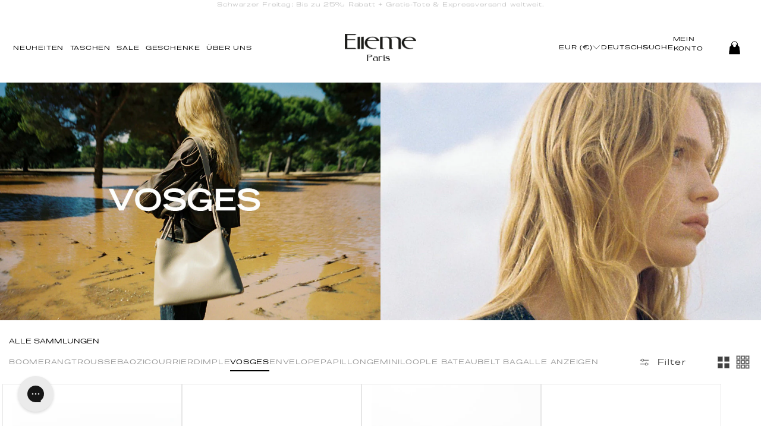

--- FILE ---
content_type: text/html; charset=utf-8
request_url: https://elleme.com/de/collections/vosges-1
body_size: 75329
content:
<!doctype html>
<html class="no-js hhh " lang="de" data-wg-translated="de">
  <head>
	
	
	
	
	
    <meta charset="utf-8">
    <meta name="p:domain_verify" content="55cacb7fbe99ef4a6f26085726c0e65c">
    <meta http-equiv="X-UA-Compatible" content="IE=edge">
    <meta name="viewport" content="width=device-width,initial-scale=1">
    <meta name="theme-color" content="">
    <link rel="canonical" href="https://elleme.com/de/collections/vosges-1">
    <link rel="preconnect" href="https://cdn.shopify.com" crossorigin=""><link rel="icon" type="image/png" href="//elleme.com/cdn/shop/files/favicon-32x32.png?crop=center&height=32&v=1727191396&width=32"><link rel="preconnect" href="https://fonts.shopifycdn.com" crossorigin=""><title>
      VOSGES
 - Elleme</title>

    

    

<meta property="og:site_name" content="Elleme">
<meta property="og:url" content="https://elleme.com/de/collections/vosges-1">
<meta property="og:title" content="VOSGES">
<meta property="og:type" content="website">
<meta property="og:description" content="Entdecken Sie die zeitlosen Pariser Handtaschen von Elleme. Jedes in Italien hergestellte Design verbindet moderne Linien mit raffinierter Handwerkskunst. Kaufen Sie jetzt ein und genießen Sie den kostenlosen weltweiten Versand für unsere charakteristischen Stücke."><meta property="og:image" content="http://elleme.com/cdn/shop/collections/IMG_0686.jpg?v=1731344188">
  <meta property="og:image:secure_url" content="https://elleme.com/cdn/shop/collections/IMG_0686.jpg?v=1731344188">
  <meta property="og:image:width" content="1920">
  <meta property="og:image:height" content="600"><meta name="twitter:card" content="summary_large_image">
<meta name="twitter:title" content="VOSGES">
<meta name="twitter:description" content="Entdecken Sie die zeitlosen Pariser Handtaschen von Elleme. Jedes in Italien hergestellte Design verbindet moderne Linien mit raffinierter Handwerkskunst. Kaufen Sie jetzt ein und genießen Sie den kostenlosen weltweiten Versand für unsere charakteristischen Stücke.">


    <script src="//elleme.com/de/cdn/shop/t/86/assets/global.js?v=149496944046504657681762751233" defer="defer"></script>
    
    <script>window.performance && window.performance.mark && window.performance.mark('shopify.content_for_header.start');</script><meta name="google-site-verification" content="DxBsQy2nSpVQO9ds9komI80owvk6Vgjr6v84tcCkumE">
<meta name="facebook-domain-verification" content="1o1myfnmm5n2tap8aqzt6njezmpxqu">
<meta id="shopify-digital-wallet" name="shopify-digital-wallet" content="/18038695/digital_wallets/dialog">
<meta name="shopify-checkout-api-token" content="91764b5fbfd6b208de640788fc3ba194">
<meta id="in-context-paypal-metadata" data-shop-id="18038695" data-venmo-supported="false" data-environment="production" data-locale="en_US" data-paypal-v4="true" data-currency="EUR">
<link rel="alternate" type="application/atom+xml" title="Füttern" href="/de/collections/vosges-1.atom">
<link rel="alternate" hreflang="x-default" href="https://elleme.com/collections/vosges-1">




<link rel="alternate" type="application/json+oembed" href="https://elleme.com/de/collections/vosges-1.oembed">
<script async="async" src="/checkouts/internal/preloads.js?locale=en-FR"></script>
<link rel="preconnect" href="https://shop.app" crossorigin="anonymous">
<script async="async" src="https://shop.app/checkouts/internal/preloads.js?locale=en-FR&shop_id=18038695" crossorigin="anonymous"></script>
<script id="apple-pay-shop-capabilities" type="application/json">{"shopId":18038695,"countryCode":"CY","currencyCode":"EUR","merchantCapabilities":["supports3DS"],"merchantId":"gid:\/\/shopify\/Shop\/18038695","merchantName":"Elleme","requiredBillingContactFields":["postalAddress","email","phone"],"requiredShippingContactFields":["postalAddress","email","phone"],"shippingType":"shipping","supportedNetworks":["visa","masterCard","amex"],"total":{"type":"pending","label":"Elleme","amount":"1.00"},"shopifyPaymentsEnabled":true,"supportsSubscriptions":true}</script>
<script id="shopify-features" type="application/json">{"accessToken":"91764b5fbfd6b208de640788fc3ba194","betas":["rich-media-storefront-analytics"],"domain":"elleme.com","predictiveSearch":true,"shopId":18038695,"locale":"en"}</script>
<script>var Shopify = Shopify || {};
Shopify.shop = "elleme-paris.myshopify.com";
Shopify.locale = "de";
Shopify.currency = {"active":"EUR","rate":"1.0"};
Shopify.country = "FR";
Shopify.theme = {"name":"ENS Elleme[Phase 5+Phase 6(10\/11\/25)","id":155609989375,"schema_name":"Colorblock","schema_version":"3.0.1","theme_store_id":null,"role":"main"};
Shopify.theme.handle = "null";
Shopify.theme.style = {"id":null,"handle":null};
Shopify.cdnHost = "elleme.com/cdn";
Shopify.routes = Shopify.routes || {};
Shopify.routes.root = "/de/";</script>
<script type="module">!function(o){(o.Shopify=o.Shopify||{}).modules=!0}(window);</script>
<script>!function(o){function n(){var o=[];function n(){o.push(Array.prototype.slice.apply(arguments))}return n.q=o,n}var t=o.Shopify=o.Shopify||{};t.loadFeatures=n(),t.autoloadFeatures=n()}(window);</script>
<script>
  window.ShopifyPay = window.ShopifyPay || {};
  window.ShopifyPay.apiHost = "shop.app\/pay";
  window.ShopifyPay.redirectState = null;
</script>
<script id="shop-js-analytics" type="application/json">{"pageType":"collection"}</script>
<script defer="defer" async="" type="module" src="//elleme.com/de/cdn/shopifycloud/shop-js/modules/v2/client.init-shop-cart-sync_COMZFrEa.en.esm.js"></script>
<script defer="defer" async="" type="module" src="//elleme.com/de/cdn/shopifycloud/shop-js/modules/v2/chunk.common_CdXrxk3f.esm.js"></script>
<script type="module">
  await import("//elleme.com/de/cdn/shopifycloud/shop-js/modules/v2/client.init-shop-cart-sync_COMZFrEa.en.esm.js");
await import("//elleme.com/de/cdn/shopifycloud/shop-js/modules/v2/chunk.common_CdXrxk3f.esm.js");

  window.Shopify.SignInWithShop?.initShopCartSync?.({"fedCMEnabled":true,"windoidEnabled":true});

</script>
<script>
  window.Shopify = window.Shopify || {};
  if (!window.Shopify.featureAssets) window.Shopify.featureAssets = {};
  window.Shopify.featureAssets['shop-js'] = {"shop-cart-sync":["modules/v2/client.shop-cart-sync_CRSPkpKa.en.esm.js","modules/v2/chunk.common_CdXrxk3f.esm.js"],"init-fed-cm":["modules/v2/client.init-fed-cm_DO1JVZ96.en.esm.js","modules/v2/chunk.common_CdXrxk3f.esm.js"],"init-windoid":["modules/v2/client.init-windoid_hXardXh0.en.esm.js","modules/v2/chunk.common_CdXrxk3f.esm.js"],"init-shop-email-lookup-coordinator":["modules/v2/client.init-shop-email-lookup-coordinator_jpxQlUsx.en.esm.js","modules/v2/chunk.common_CdXrxk3f.esm.js"],"shop-toast-manager":["modules/v2/client.shop-toast-manager_C-K0q6-t.en.esm.js","modules/v2/chunk.common_CdXrxk3f.esm.js"],"shop-button":["modules/v2/client.shop-button_B6dBoDg5.en.esm.js","modules/v2/chunk.common_CdXrxk3f.esm.js"],"shop-login-button":["modules/v2/client.shop-login-button_BHRMsoBb.en.esm.js","modules/v2/chunk.common_CdXrxk3f.esm.js","modules/v2/chunk.modal_C89cmTvN.esm.js"],"shop-cash-offers":["modules/v2/client.shop-cash-offers_p6Pw3nax.en.esm.js","modules/v2/chunk.common_CdXrxk3f.esm.js","modules/v2/chunk.modal_C89cmTvN.esm.js"],"avatar":["modules/v2/client.avatar_BTnouDA3.en.esm.js"],"init-shop-cart-sync":["modules/v2/client.init-shop-cart-sync_COMZFrEa.en.esm.js","modules/v2/chunk.common_CdXrxk3f.esm.js"],"init-shop-for-new-customer-accounts":["modules/v2/client.init-shop-for-new-customer-accounts_BNQiNx4m.en.esm.js","modules/v2/client.shop-login-button_BHRMsoBb.en.esm.js","modules/v2/chunk.common_CdXrxk3f.esm.js","modules/v2/chunk.modal_C89cmTvN.esm.js"],"pay-button":["modules/v2/client.pay-button_CRuQ9trT.en.esm.js","modules/v2/chunk.common_CdXrxk3f.esm.js"],"init-customer-accounts-sign-up":["modules/v2/client.init-customer-accounts-sign-up_Q1yheB3t.en.esm.js","modules/v2/client.shop-login-button_BHRMsoBb.en.esm.js","modules/v2/chunk.common_CdXrxk3f.esm.js","modules/v2/chunk.modal_C89cmTvN.esm.js"],"checkout-modal":["modules/v2/client.checkout-modal_DtXVhFgQ.en.esm.js","modules/v2/chunk.common_CdXrxk3f.esm.js","modules/v2/chunk.modal_C89cmTvN.esm.js"],"init-customer-accounts":["modules/v2/client.init-customer-accounts_B5rMd0lj.en.esm.js","modules/v2/client.shop-login-button_BHRMsoBb.en.esm.js","modules/v2/chunk.common_CdXrxk3f.esm.js","modules/v2/chunk.modal_C89cmTvN.esm.js"],"lead-capture":["modules/v2/client.lead-capture_CmGCXBh3.en.esm.js","modules/v2/chunk.common_CdXrxk3f.esm.js","modules/v2/chunk.modal_C89cmTvN.esm.js"],"shop-follow-button":["modules/v2/client.shop-follow-button_CV5C02lv.en.esm.js","modules/v2/chunk.common_CdXrxk3f.esm.js","modules/v2/chunk.modal_C89cmTvN.esm.js"],"shop-login":["modules/v2/client.shop-login_Bz_Zm_XZ.en.esm.js","modules/v2/chunk.common_CdXrxk3f.esm.js","modules/v2/chunk.modal_C89cmTvN.esm.js"],"payment-terms":["modules/v2/client.payment-terms_D7XnU2ez.en.esm.js","modules/v2/chunk.common_CdXrxk3f.esm.js","modules/v2/chunk.modal_C89cmTvN.esm.js"]};
</script>
<script>(function() {
  var isLoaded = false;
  function asyncLoad() {
    if (isLoaded) return;
    isLoaded = true;
    var urls = ["\/\/app.backinstock.org\/widget\/20335_1675165721.js?category=bis\u0026v=6\u0026shop=elleme-paris.myshopify.com","https:\/\/pixee.gropulse.com\/js\/active.js?shop=elleme-paris.myshopify.com","https:\/\/config.gorgias.chat\/bundle-loader\/01HM7H7GGGX6MH4GFEQJSHYG7S?source=shopify1click\u0026shop=elleme-paris.myshopify.com","https:\/\/ecom-app.rakutenadvertising.io\/rakuten_advertising.js?shop=elleme-paris.myshopify.com","https:\/\/tag.rmp.rakuten.com\/126236.ct.js?shop=elleme-paris.myshopify.com","https:\/\/loox.io\/widget\/9D8LlVPU3z\/loox.1743068270272.js?shop=elleme-paris.myshopify.com","https:\/\/cdn.weglot.com\/weglot_script_tag.js?shop=elleme-paris.myshopify.com","https:\/\/api-eu1.hubapi.com\/scriptloader\/v1\/146924151.js?shop=elleme-paris.myshopify.com","https:\/\/assets.9gtb.com\/loader.js?g_cvt_id=4c7b6108-cc2c-4b63-905c-2d33b1b502f2\u0026shop=elleme-paris.myshopify.com"];
    for (var i = 0; i < urls.length; i++) {
      var s = document.createElement('script');
      s.type = 'text/javascript';
      s.async = true;
      s.src = urls[i];
      var x = document.getElementsByTagName('script')[0];
      x.parentNode.insertBefore(s, x);
    }
  };
  if(window.attachEvent) {
    window.attachEvent('onload', asyncLoad);
  } else {
    window.addEventListener('load', asyncLoad, false);
  }
})();</script>
<script id="__st">var __st={"a":18038695,"offset":0,"reqid":"06e451bf-214b-42e6-ab73-5c010094e4e9-1763403463","pageurl":"elleme.com\/collections\/vosges-1","u":"b1f1bf2a2b86","p":"collection","rtyp":"collection","rid":433543119103};</script>
<script>window.ShopifyPaypalV4VisibilityTracking = true;</script>
<script id="captcha-bootstrap">!function(){'use strict';const t='contact',e='account',n='new_comment',o=[[t,t],['blogs',n],['comments',n],[t,'customer']],c=[[e,'customer_login'],[e,'guest_login'],[e,'recover_customer_password'],[e,'create_customer']],r=t=>t.map((([t,e])=>`form[action*='/${t}']:not([data-nocaptcha='true']) input[name='form_type'][value='${e}']`)).join(','),a=t=>()=>t?[...document.querySelectorAll(t)].map((t=>t.form)):[];function s(){const t=[...o],e=r(t);return a(e)}const i='password',u='form_key',d=['recaptcha-v3-token','g-recaptcha-response','h-captcha-response',i],f=()=>{try{return window.sessionStorage}catch{return}},m='__shopify_v',_=t=>t.elements[u];function p(t,e,n=!1){try{const o=window.sessionStorage,c=JSON.parse(o.getItem(e)),{data:r}=function(t){const{data:e,action:n}=t;return t[m]||n?{data:e,action:n}:{data:t,action:n}}(c);for(const[e,n]of Object.entries(r))t.elements[e]&&(t.elements[e].value=n);n&&o.removeItem(e)}catch(o){console.error('form repopulation failed',{error:o})}}const l='form_type',E='cptcha';function T(t){t.dataset[E]=!0}const w=window,h=w.document,L='Shopify',v='ce_forms',y='captcha';let A=!1;((t,e)=>{const n=(g='f06e6c50-85a8-45c8-87d0-21a2b65856fe',I='https://cdn.shopify.com/shopifycloud/storefront-forms-hcaptcha/ce_storefront_forms_captcha_hcaptcha.v1.5.2.iife.js',D={infoText:'Protected by hCaptcha',privacyText:'Privacy',termsText:'Terms'},(t,e,n)=>{const o=w[L][v],c=o.bindForm;if(c)return c(t,g,e,D).then(n);var r;o.q.push([[t,g,e,D],n]),r=I,A||(h.body.append(Object.assign(h.createElement('script'),{id:'captcha-provider',async:!0,src:r})),A=!0)});var g,I,D;w[L]=w[L]||{},w[L][v]=w[L][v]||{},w[L][v].q=[],w[L][y]=w[L][y]||{},w[L][y].protect=function(t,e){n(t,void 0,e),T(t)},Object.freeze(w[L][y]),function(t,e,n,w,h,L){const[v,y,A,g]=function(t,e,n){const i=e?o:[],u=t?c:[],d=[...i,...u],f=r(d),m=r(i),_=r(d.filter((([t,e])=>n.includes(e))));return[a(f),a(m),a(_),s()]}(w,h,L),I=t=>{const e=t.target;return e instanceof HTMLFormElement?e:e&&e.form},D=t=>v().includes(t);t.addEventListener('submit',(t=>{const e=I(t);if(!e)return;const n=D(e)&&!e.dataset.hcaptchaBound&&!e.dataset.recaptchaBound,o=_(e),c=g().includes(e)&&(!o||!o.value);(n||c)&&t.preventDefault(),c&&!n&&(function(t){try{if(!f())return;!function(t){const e=f();if(!e)return;const n=_(t);if(!n)return;const o=n.value;o&&e.removeItem(o)}(t);const e=Array.from(Array(32),(()=>Math.random().toString(36)[2])).join('');!function(t,e){_(t)||t.append(Object.assign(document.createElement('input'),{type:'hidden',name:u})),t.elements[u].value=e}(t,e),function(t,e){const n=f();if(!n)return;const o=[...t.querySelectorAll(`input[type='${i}']`)].map((({name:t})=>t)),c=[...d,...o],r={};for(const[a,s]of new FormData(t).entries())c.includes(a)||(r[a]=s);n.setItem(e,JSON.stringify({[m]:1,action:t.action,data:r}))}(t,e)}catch(e){console.error('failed to persist form',e)}}(e),e.submit())}));const S=(t,e)=>{t&&!t.dataset[E]&&(n(t,e.some((e=>e===t))),T(t))};for(const o of['focusin','change'])t.addEventListener(o,(t=>{const e=I(t);D(e)&&S(e,y())}));const B=e.get('form_key'),M=e.get(l),P=B&&M;t.addEventListener('DOMContentLoaded',(()=>{const t=y();if(P)for(const e of t)e.elements[l].value===M&&p(e,B);[...new Set([...A(),...v().filter((t=>'true'===t.dataset.shopifyCaptcha))])].forEach((e=>S(e,t)))}))}(h,new URLSearchParams(w.location.search),n,t,e,['guest_login'])})(!0,!0)}();</script>
<script integrity="sha256-52AcMU7V7pcBOXWImdc/TAGTFKeNjmkeM1Pvks/DTgc=" data-source-attribution="shopify.loadfeatures" defer="defer" src="//elleme.com/de/cdn/shopifycloud/storefront/assets/storefront/load_feature-81c60534.js" crossorigin="anonymous"></script>
<script crossorigin="anonymous" defer="defer" src="//elleme.com/de/cdn/shopifycloud/storefront/assets/shopify_pay/storefront-65b4c6d7.js?v=20250812"></script>
<script data-source-attribution="shopify.dynamic_checkout.dynamic.init">var Shopify=Shopify||{};Shopify.PaymentButton=Shopify.PaymentButton||{isStorefrontPortableWallets:!0,init:function(){window.Shopify.PaymentButton.init=function(){};var t=document.createElement("script");t.src="https://elleme.com/de/cdn/shopifycloud/portable-wallets/latest/portable-wallets.en.js",t.type="module",document.head.appendChild(t)}};
</script>
<script data-source-attribution="shopify.dynamic_checkout.buyer_consent">
  function portableWalletsHideBuyerConsent(e){var t=document.getElementById("shopify-buyer-consent"),n=document.getElementById("shopify-subscription-policy-button");t&&n&&(t.classList.add("hidden"),t.setAttribute("aria-hidden","true"),n.removeEventListener("click",e))}function portableWalletsShowBuyerConsent(e){var t=document.getElementById("shopify-buyer-consent"),n=document.getElementById("shopify-subscription-policy-button");t&&n&&(t.classList.remove("hidden"),t.removeAttribute("aria-hidden"),n.addEventListener("click",e))}window.Shopify?.PaymentButton&&(window.Shopify.PaymentButton.hideBuyerConsent=portableWalletsHideBuyerConsent,window.Shopify.PaymentButton.showBuyerConsent=portableWalletsShowBuyerConsent);
</script>
<script data-source-attribution="shopify.dynamic_checkout.cart.bootstrap">document.addEventListener("DOMContentLoaded",(function(){function t(){return document.querySelector("shopify-accelerated-checkout-cart, shopify-accelerated-checkout")}if(t())Shopify.PaymentButton.init();else{new MutationObserver((function(e,n){t()&&(Shopify.PaymentButton.init(),n.disconnect())})).observe(document.body,{childList:!0,subtree:!0})}}));
</script>
<link id="shopify-accelerated-checkout-styles" rel="stylesheet" media="screen" href="https://elleme.com/cdn/shopifycloud/portable-wallets/latest/accelerated-checkout-backwards-compat.css" crossorigin="anonymous">
<style id="shopify-accelerated-checkout-cart">
        #shopify-buyer-consent {
  margin-top: 1em;
  display: inline-block;
  width: 100%;
}

#shopify-buyer-consent.hidden {
  display: none;
}

#shopify-subscription-policy-button {
  background: none;
  border: none;
  padding: 0;
  text-decoration: underline;
  font-size: inherit;
  cursor: pointer;
}

#shopify-subscription-policy-button::before {
  box-shadow: none;
}

      </style>
<script id="sections-script" data-sections="header,footer" defer="defer" src="//elleme.com/de/cdn/shop/t/86/compiled_assets/scripts.js?23090"></script>
<script>window.performance && window.performance.mark && window.performance.mark('shopify.content_for_header.end');</script>


    <style data-shopify="">
      @font-face {
  font-family: "Libre Franklin";
  font-weight: 300;
  font-style: normal;
  font-display: swap;
  src: url("//elleme.com/cdn/fonts/libre_franklin/librefranklin_n3.8cafdf02f3a4e5567b74224f139d214e665e34e1.woff2") format("woff2"),
       url("//elleme.com/cdn/fonts/libre_franklin/librefranklin_n3.cdf6db8de35eb51473c109b271bf04f2b0561d68.woff") format("woff");
}

      @font-face {
  font-family: "Libre Franklin";
  font-weight: 700;
  font-style: normal;
  font-display: swap;
  src: url("//elleme.com/cdn/fonts/libre_franklin/librefranklin_n7.6739620624550b8695d0cc23f92ffd46eb51c7a3.woff2") format("woff2"),
       url("//elleme.com/cdn/fonts/libre_franklin/librefranklin_n7.7cebc205621b23b061b803310af0ad39921ae57d.woff") format("woff");
}

      @font-face {
  font-family: "Libre Franklin";
  font-weight: 300;
  font-style: italic;
  font-display: swap;
  src: url("//elleme.com/cdn/fonts/libre_franklin/librefranklin_i3.27165bbc51c81ac815a3253a3cb85fa882967f30.woff2") format("woff2"),
       url("//elleme.com/cdn/fonts/libre_franklin/librefranklin_i3.9c035b1243bfce781830852fea08b140fdc7e703.woff") format("woff");
}

      @font-face {
  font-family: "Libre Franklin";
  font-weight: 700;
  font-style: italic;
  font-display: swap;
  src: url("//elleme.com/cdn/fonts/libre_franklin/librefranklin_i7.5cd0952dea701f27d5d0eb294c01347335232ef2.woff2") format("woff2"),
       url("//elleme.com/cdn/fonts/libre_franklin/librefranklin_i7.41af936a1cd17668e4e060c6e0ad838ccf133ddd.woff") format("woff");
}

      @font-face {
  font-family: "Libre Franklin";
  font-weight: 300;
  font-style: normal;
  font-display: swap;
  src: url("//elleme.com/cdn/fonts/libre_franklin/librefranklin_n3.8cafdf02f3a4e5567b74224f139d214e665e34e1.woff2") format("woff2"),
       url("//elleme.com/cdn/fonts/libre_franklin/librefranklin_n3.cdf6db8de35eb51473c109b271bf04f2b0561d68.woff") format("woff");
}


      :root {
        --font-body-family: "Libre Franklin", sans-serif;
        --font-body-style: normal;
        --font-body-weight: 300;
        --font-body-weight-bold: 600;

        --font-heading-family: "Libre Franklin", sans-serif;
        --font-heading-style: normal;
        --font-heading-weight: 300;

        --font-body-scale: 1.3;
        --font-heading-scale: 1.0;

        --color-base-text: 0, 0, 0;
        --color-shadow: 0, 0, 0;
        --color-base-background-1: 255, 255, 255;
        --color-base-background-2: 255, 255, 255;
        --color-base-solid-button-labels: 230, 230, 230;
        --color-base-outline-button-labels: 0, 0, 0;
        --color-base-accent-1: 255, 255, 255;
        --color-base-accent-2: 255, 255, 255;
        --payment-terms-background-color: #ffffff;

        --gradient-base-background-1: #ffffff;
        --gradient-base-background-2: #ffffff;
        --gradient-base-accent-1: #fff;
        --gradient-base-accent-2: #ffffff;

        --media-padding: px;
        --media-border-opacity: 0.1;
        --media-border-width: 0px;
        --media-radius: 0px;
        --media-shadow-opacity: 0.0;
        --media-shadow-horizontal-offset: 0px;
        --media-shadow-vertical-offset: 4px;
        --media-shadow-blur-radius: 5px;
        --media-shadow-visible: 0;

        --page-width: 160rem;
        --page-width-margin: 0rem;

        --product-card-image-padding: 0.0rem;
        --product-card-corner-radius: 0.0rem;
        --product-card-text-alignment: center;
        --product-card-border-width: 0.0rem;
        --product-card-border-opacity: 0.1;
        --product-card-shadow-opacity: 0.0;
        --product-card-shadow-visible: 0;
        --product-card-shadow-horizontal-offset: 0.0rem;
        --product-card-shadow-vertical-offset: 0.4rem;
        --product-card-shadow-blur-radius: 0.5rem;

        --collection-card-image-padding: 0.0rem;
        --collection-card-corner-radius: 0.0rem;
        --collection-card-text-alignment: center;
        --collection-card-border-width: 0.0rem;
        --collection-card-border-opacity: 0.1;
        --collection-card-shadow-opacity: 0.0;
        --collection-card-shadow-visible: 0;
        --collection-card-shadow-horizontal-offset: 0.0rem;
        --collection-card-shadow-vertical-offset: 0.4rem;
        --collection-card-shadow-blur-radius: 0.5rem;

        --blog-card-image-padding: 0.0rem;
        --blog-card-corner-radius: 0.0rem;
        --blog-card-text-alignment: left;
        --blog-card-border-width: 0.0rem;
        --blog-card-border-opacity: 0.1;
        --blog-card-shadow-opacity: 0.0;
        --blog-card-shadow-visible: 0;
        --blog-card-shadow-horizontal-offset: 0.0rem;
        --blog-card-shadow-vertical-offset: 0.4rem;
        --blog-card-shadow-blur-radius: 0.5rem;

        --badge-corner-radius: 1.6rem;

        --popup-border-width: 1px;
        --popup-border-opacity: 0.1;
        --popup-corner-radius: 16px;
        --popup-shadow-opacity: 0.0;
        --popup-shadow-horizontal-offset: 0px;
        --popup-shadow-vertical-offset: 4px;
        --popup-shadow-blur-radius: 5px;

        --drawer-border-width: 1px;
        --drawer-border-opacity: 0.1;
        --drawer-shadow-opacity: 0.0;
        --drawer-shadow-horizontal-offset: 0px;
        --drawer-shadow-vertical-offset: 4px;
        --drawer-shadow-blur-radius: 5px;

        --spacing-sections-desktop: 0px;
        --spacing-sections-mobile: 0px;

        --grid-desktop-vertical-spacing: 16px;
        --grid-desktop-horizontal-spacing: 16px;
        --grid-mobile-vertical-spacing: 8px;
        --grid-mobile-horizontal-spacing: 8px;

        --text-boxes-border-opacity: 0.1;
        --text-boxes-border-width: 0px;
        --text-boxes-radius: 0px;
        --text-boxes-shadow-opacity: 0.0;
        --text-boxes-shadow-visible: 0;
        --text-boxes-shadow-horizontal-offset: 0px;
        --text-boxes-shadow-vertical-offset: 4px;
        --text-boxes-shadow-blur-radius: 5px;

        --buttons-radius: 0px;
        --buttons-radius-outset: 0px;
        --buttons-border-width: 1px;
        --buttons-border-opacity: 1.0;
        --buttons-shadow-opacity: 0.0;
        --buttons-shadow-visible: 0;
        --buttons-shadow-horizontal-offset: 0px;
        --buttons-shadow-vertical-offset: 4px;
        --buttons-shadow-blur-radius: 5px;
        --buttons-border-offset: 0px;

        --inputs-radius: 0px;
        --inputs-border-width: 1px;
        --inputs-border-opacity: 1.0;
        --inputs-shadow-opacity: 0.0;
        --inputs-shadow-horizontal-offset: 0px;
        --inputs-margin-offset: 0px;
        --inputs-shadow-vertical-offset: 4px;
        --inputs-shadow-blur-radius: 5px;
        --inputs-radius-outset: 0px;

        --variant-pills-radius: 0px;
        --variant-pills-border-width: 1px;
        --variant-pills-border-opacity: 1.0;
        --variant-pills-shadow-opacity: 0.0;
        --variant-pills-shadow-horizontal-offset: 0px;
        --variant-pills-shadow-vertical-offset: 4px;
        --variant-pills-shadow-blur-radius: 5px;
      }

      *,
      *::before,
      *::after {
        box-sizing: inherit;
      }

      html {
        box-sizing: border-box;
        font-size: calc(var(--font-body-scale) * 62.5%);
        height: 100%;
      }

      body {
        display: grid;
        grid-template-rows: auto auto 1fr auto;
        grid-template-columns: 100%;
        min-height: 100%;
        margin: 0;
        font-size: 1.5rem;
        letter-spacing: 0.06rem;
        line-height: calc(1 + 0.8 / var(--font-body-scale));
        font-family: var(--font-body-family);
        font-style: var(--font-body-style);
        font-weight: var(--font-body-weight);
      }
      a{
        font-family: 'Trade Gothic Regular';
      }
      @media screen and (min-width: 750px) {
        body {
          font-size: 1.6rem;
        }
      }
    </style>

    <link href="//elleme.com/cdn/shop/t/86/assets/base.css?v=21476411168910913581762751233" rel="stylesheet" type="text/css" media="all">
    <link href="//elleme.com/cdn/shop/t/86/assets/custom.css?v=144814513205768376791762860725" rel="stylesheet" type="text/css" media="all">
<link rel="preload" as="font" href="//elleme.com/de/cdn/fonts/libre_franklin/librefranklin_n3.8cafdf02f3a4e5567b74224f139d214e665e34e1.woff2" type="font/woff2" crossorigin=""><link rel="preload" as="font" href="//elleme.com/de/cdn/fonts/libre_franklin/librefranklin_n3.8cafdf02f3a4e5567b74224f139d214e665e34e1.woff2" type="font/woff2" crossorigin=""><link rel="stylesheet" href="//elleme.com/cdn/shop/t/86/assets/component-predictive-search.css?v=83512081251802922551762751233" media="print" onload="this.media='all'"><script>document.documentElement.className = document.documentElement.className.replace('no-js', 'js');
    if (Shopify.designMode) {
      document.documentElement.classList.add('shopify-design-mode');
    }
    </script>
        <!-- Google tag (gtag.js) -->
      <script async="" src="https://www.googletagmanager.com/gtag/js?id=AW-827091886"></script>
      <script>
        window.dataLayer = window.dataLayer || [];
        function gtag(){dataLayer.push(arguments);}
        gtag('js', new Date());
      
        gtag('config', 'AW-827091886');

        <script type="text/javascript">
    (function(c,l,a,r,i,t,y){
        c[a]=c[a]||function(){(c[a].q=c[a].q||[]).push(arguments)};
        t=l.createElement(r);t.async=1;t.src="https://www.clarity.ms/tag/"+i;
        y=l.getElementsByTagName(r)[0];y.parentNode.insertBefore(t,y);
    })(window, document, "clarity", "script", "qfmvsobqgs");
    
      </script>
  <!-- BEGIN app block: shopify://apps/pandectes-gdpr/blocks/banner/58c0baa2-6cc1-480c-9ea6-38d6d559556a -->
  
  <script>
    
      window.PandectesSettings = {"store":{"id":18038695,"plan":"basic","theme":"Working MT New ENS Elleme [23-jan-2025]","primaryLocale":"en","adminMode":false,"headless":false,"storefrontRootDomain":"","checkoutRootDomain":"","storefrontAccessToken":""},"tsPublished":1747058125,"declaration":{"showPurpose":false,"showProvider":false,"declIntroText":"We use cookies to optimize website functionality, analyze the performance, and provide personalized experience to you. Some cookies are essential to make the website operate and function correctly. Those cookies cannot be disabled. In this window you can manage your preference of cookies.","showDateGenerated":true},"language":{"unpublished":[],"languageMode":"Single","fallbackLanguage":"en","languageDetection":"browser","languagesSupported":[]},"texts":{"managed":{"headerText":{"en":"We respect your privacy"},"consentText":{"en":"To provide you with the best possible shopping experience, this website uses cookies, including third-party cookies. By clicking \"Accept\" you consent to the use of these cookies."},"linkText":{"en":"Learn more"},"imprintText":{"en":"Imprint"},"googleLinkText":{"en":"Google's Privacy Terms"},"allowButtonText":{"en":"Accept"},"denyButtonText":{"en":"Decline"},"dismissButtonText":{"en":"Ok"},"leaveSiteButtonText":{"en":"Leave this site"},"preferencesButtonText":{"en":"Preferences"},"cookiePolicyText":{"en":"Cookie policy"},"preferencesPopupTitleText":{"en":"Manage consent preferences"},"preferencesPopupIntroText":{"en":"We use cookies to optimize website functionality, analyze the performance, and provide personalized experience to you. Some cookies are essential to make the website operate and function correctly. Those cookies cannot be disabled. In this window you can manage your preference of cookies."},"preferencesPopupSaveButtonText":{"en":"Save preferences"},"preferencesPopupCloseButtonText":{"en":"Close"},"preferencesPopupAcceptAllButtonText":{"en":"Accept all"},"preferencesPopupRejectAllButtonText":{"en":"Reject all"},"cookiesDetailsText":{"en":"Cookies details"},"preferencesPopupAlwaysAllowedText":{"en":"Always allowed"},"accessSectionParagraphText":{"en":"You have the right to request access to your data at any time."},"accessSectionTitleText":{"en":"Data portability"},"accessSectionAccountInfoActionText":{"en":"Personal data"},"accessSectionDownloadReportActionText":{"en":"Request export"},"accessSectionGDPRRequestsActionText":{"en":"Data subject requests"},"accessSectionOrdersRecordsActionText":{"en":"Orders"},"rectificationSectionParagraphText":{"en":"You have the right to request your data to be updated whenever you think it is appropriate."},"rectificationSectionTitleText":{"en":"Data Rectification"},"rectificationCommentPlaceholder":{"en":"Describe what you want to be updated"},"rectificationCommentValidationError":{"en":"Comment is required"},"rectificationSectionEditAccountActionText":{"en":"Request an update"},"erasureSectionTitleText":{"en":"Right to be forgotten"},"erasureSectionParagraphText":{"en":"You have the right to ask all your data to be erased. After that, you will no longer be able to access your account."},"erasureSectionRequestDeletionActionText":{"en":"Request personal data deletion"},"consentDate":{"en":"Consent date"},"consentId":{"en":"Consent ID"},"consentSectionChangeConsentActionText":{"en":"Change consent preference"},"consentSectionConsentedText":{"en":"You consented to the cookies policy of this website on"},"consentSectionNoConsentText":{"en":"You have not consented to the cookies policy of this website."},"consentSectionTitleText":{"en":"Your cookie consent"},"consentStatus":{"en":"Consent preference"},"confirmationFailureMessage":{"en":"Your request was not verified. Please try again and if problem persists, contact store owner for assistance"},"confirmationFailureTitle":{"en":"A problem occurred"},"confirmationSuccessMessage":{"en":"We will soon get back to you as to your request."},"confirmationSuccessTitle":{"en":"Your request is verified"},"guestsSupportEmailFailureMessage":{"en":"Your request was not submitted. Please try again and if problem persists, contact store owner for assistance."},"guestsSupportEmailFailureTitle":{"en":"A problem occurred"},"guestsSupportEmailPlaceholder":{"en":"E-mail address"},"guestsSupportEmailSuccessMessage":{"en":"If you are registered as a customer of this store, you will soon receive an email with instructions on how to proceed."},"guestsSupportEmailSuccessTitle":{"en":"Thank you for your request"},"guestsSupportEmailValidationError":{"en":"Email is not valid"},"guestsSupportInfoText":{"en":"Please login with your customer account to further proceed."},"submitButton":{"en":"Submit"},"submittingButton":{"en":"Submitting..."},"cancelButton":{"en":"Cancel"},"declIntroText":{"en":"We use cookies to optimize website functionality, analyze the performance, and provide personalized experience to you. Some cookies are essential to make the website operate and function correctly. Those cookies cannot be disabled. In this window you can manage your preference of cookies."},"declName":{"en":"Name"},"declPurpose":{"en":"Purpose"},"declType":{"en":"Type"},"declRetention":{"en":"Retention"},"declProvider":{"en":"Provider"},"declFirstParty":{"en":"First-party"},"declThirdParty":{"en":"Third-party"},"declSeconds":{"en":"seconds"},"declMinutes":{"en":"minutes"},"declHours":{"en":"hours"},"declDays":{"en":"days"},"declMonths":{"en":"months"},"declYears":{"en":"years"},"declSession":{"en":"Session"},"declDomain":{"en":"Domain"},"declPath":{"en":"Path"}},"categories":{"strictlyNecessaryCookiesTitleText":{"en":"Strictly necessary cookies"},"strictlyNecessaryCookiesDescriptionText":{"en":"These cookies are essential in order to enable you to move around the website and use its features, such as accessing secure areas of the website. The website cannot function properly without these cookies."},"functionalityCookiesTitleText":{"en":"Functional cookies"},"functionalityCookiesDescriptionText":{"en":"These cookies enable the site to provide enhanced functionality and personalisation. They may be set by us or by third party providers whose services we have added to our pages. If you do not allow these cookies then some or all of these services may not function properly."},"performanceCookiesTitleText":{"en":"Performance cookies"},"performanceCookiesDescriptionText":{"en":"These cookies enable us to monitor and improve the performance of our website. For example, they allow us to count visits, identify traffic sources and see which parts of the site are most popular."},"targetingCookiesTitleText":{"en":"Targeting cookies"},"targetingCookiesDescriptionText":{"en":"These cookies may be set through our site by our advertising partners. They may be used by those companies to build a profile of your interests and show you relevant adverts on other sites.    They do not store directly personal information, but are based on uniquely identifying your browser and internet device. If you do not allow these cookies, you will experience less targeted advertising."},"unclassifiedCookiesTitleText":{"en":"Unclassified cookies"},"unclassifiedCookiesDescriptionText":{"en":"Unclassified cookies are cookies that we are in the process of classifying, together with the providers of individual cookies."}},"auto":{}},"library":{"previewMode":false,"fadeInTimeout":0,"defaultBlocked":7,"showLink":true,"showImprintLink":false,"showGoogleLink":false,"enabled":true,"cookie":{"expiryDays":365,"secure":true,"domain":""},"dismissOnScroll":false,"dismissOnWindowClick":false,"dismissOnTimeout":false,"palette":{"popup":{"background":"#FFFFFF","backgroundForCalculations":{"a":1,"b":255,"g":255,"r":255},"text":"#000000"},"button":{"background":"transparent","backgroundForCalculations":{"a":1,"b":255,"g":255,"r":255},"text":"#000000","textForCalculation":{"a":1,"b":0,"g":0,"r":0},"border":"#000000"}},"content":{"href":"https://elleme.com/de/pages/privacy-policy","imprintHref":"/","close":"&#10005;","target":"","logo":""},"window":"<div role=\"dialog\" aria-live=\"polite\" aria-label=\"cookieconsent\" aria-describedby=\"cookieconsent:desc\" id=\"pandectes-banner\" class=\"cc-window-wrapper cc-top-wrapper\"><div class=\"pd-cookie-banner-window cc-window {{classes}}\"><!--googleoff: all-->{{children}}<!--googleon: all--></div></div>","compliance":{"opt-both":"<div class=\"cc-compliance cc-highlight\">{{deny}}{{allow}}</div>"},"type":"opt-both","layouts":{"basic":"{{messagelink}}{{compliance}}{{close}}"},"position":"top","theme":"wired","revokable":false,"animateRevokable":false,"revokableReset":false,"revokableLogoUrl":"https://elleme-paris.myshopify.com/cdn/shop/files/pandectes-reopen-logo.png","revokablePlacement":"bottom-left","revokableMarginHorizontal":15,"revokableMarginVertical":15,"static":false,"autoAttach":true,"hasTransition":true,"blacklistPage":[""],"elements":{"close":"<button aria-label=\"dismiss cookie message\" type=\"button\" tabindex=\"0\" class=\"cc-close\">{{close}}</button>","dismiss":"<button aria-label=\"dismiss cookie message\" type=\"button\" tabindex=\"0\" class=\"cc-btn cc-btn-decision cc-dismiss\">{{dismiss}}</button>","allow":"<button aria-label=\"allow cookies\" type=\"button\" tabindex=\"0\" class=\"cc-btn cc-btn-decision cc-allow\">{{allow}}</button>","deny":"<button aria-label=\"deny cookies\" type=\"button\" tabindex=\"0\" class=\"cc-btn cc-btn-decision cc-deny\">{{deny}}</button>","preferences":"<button aria-label=\"settings cookies\" tabindex=\"0\" type=\"button\" class=\"cc-btn cc-settings\" onclick=\"Pandectes.fn.openPreferences()\">{{preferences}}</button>"}},"geolocation":{"brOnly":false,"caOnly":false,"chOnly":false,"euOnly":false,"jpOnly":false,"thOnly":false,"canadaOnly":false,"globalVisibility":true},"dsr":{"guestsSupport":false,"accessSectionDownloadReportAuto":false},"banner":{"resetTs":1704209531,"extraCss":"        .cc-banner-logo {max-width: 24em!important;}    @media(min-width: 768px) {.cc-window.cc-floating{max-width: 24em!important;width: 24em!important;}}    .cc-message, .pd-cookie-banner-window .cc-header, .cc-logo {text-align: left}    .cc-window-wrapper{z-index: 2147483647;}    .cc-window{z-index: 2147483647;font-family: inherit;}    .pd-cookie-banner-window .cc-header{font-family: inherit;}    .pd-cp-ui{font-family: inherit; background-color: #FFFFFF;color:#000000;}    button.pd-cp-btn, a.pd-cp-btn{}    input + .pd-cp-preferences-slider{background-color: rgba(0, 0, 0, 0.3)}    .pd-cp-scrolling-section::-webkit-scrollbar{background-color: rgba(0, 0, 0, 0.3)}    input:checked + .pd-cp-preferences-slider{background-color: rgba(0, 0, 0, 1)}    .pd-cp-scrolling-section::-webkit-scrollbar-thumb {background-color: rgba(0, 0, 0, 1)}    .pd-cp-ui-close{color:#000000;}    .pd-cp-preferences-slider:before{background-color: #FFFFFF}    .pd-cp-title:before {border-color: #000000!important}    .pd-cp-preferences-slider{background-color:#000000}    .pd-cp-toggle{color:#000000!important}    @media(max-width:699px) {.pd-cp-ui-close-top svg {fill: #000000}}    .pd-cp-toggle:hover,.pd-cp-toggle:visited,.pd-cp-toggle:active{color:#000000!important}    .pd-cookie-banner-window {box-shadow: 0 0 18px rgb(0 0 0 / 20%);}  ","customJavascript":{},"showPoweredBy":false,"logoHeight":40,"hybridStrict":false,"cookiesBlockedByDefault":"7","isActive":true,"implicitSavePreferences":false,"cookieIcon":false,"blockBots":false,"showCookiesDetails":true,"hasTransition":true,"blockingPage":false,"showOnlyLandingPage":false,"leaveSiteUrl":"https://www.google.com","linkRespectStoreLang":false},"cookies":{"0":[{"name":"keep_alive","type":"http","domain":"elleme.com","path":"/","provider":"Shopify","firstParty":true,"retention":"30 minute(s)","expires":30,"unit":"declMinutes","purpose":{"en":"Used in connection with buyer localization."}},{"name":"secure_customer_sig","type":"http","domain":"elleme.com","path":"/","provider":"Shopify","firstParty":true,"retention":"1 year(s)","expires":1,"unit":"declYears","purpose":{"en":"Used in connection with customer login."}},{"name":"localization","type":"http","domain":"elleme.com","path":"/","provider":"Shopify","firstParty":true,"retention":"1 year(s)","expires":1,"unit":"declYears","purpose":{"en":"Shopify store localization"}},{"name":"cart_currency","type":"http","domain":"elleme.com","path":"/","provider":"Shopify","firstParty":true,"retention":"2 ","expires":2,"unit":"declSession","purpose":{"en":"The cookie is necessary for the secure checkout and payment function on the website. This function is provided by shopify.com."}},{"name":"shopify_pay_redirect","type":"http","domain":"elleme.com","path":"/","provider":"Shopify","firstParty":true,"retention":"1 hour(s)","expires":1,"unit":"declHours","purpose":{"en":"The cookie is necessary for the secure checkout and payment function on the website. This function is provided by shopify.com."}},{"name":"_cmp_a","type":"http","domain":".elleme.com","path":"/","provider":"Shopify","firstParty":true,"retention":"1 day(s)","expires":1,"unit":"declDays","purpose":{"en":"Used for managing customer privacy settings."}},{"name":"_tracking_consent","type":"http","domain":".elleme.com","path":"/","provider":"Shopify","firstParty":true,"retention":"1 year(s)","expires":1,"unit":"declYears","purpose":{"en":"Tracking preferences."}},{"name":"cookietest","type":"http","domain":"elleme.com","path":"/","provider":"Shopify","firstParty":true,"retention":"Session","expires":1,"unit":"declSeconds","purpose":{"en":"Used to ensure our systems are working correctly."}},{"name":"_pandectes_gdpr","type":"http","domain":".elleme.com","path":"/","provider":"Pandectes","firstParty":true,"retention":"1 year(s)","expires":1,"unit":"declYears","purpose":{"en":"Used for the functionality of the cookies consent banner."}},{"name":"_secure_session_id","type":"http","domain":"elleme.com","path":"/","provider":"Shopify","firstParty":true,"retention":"1 month(s)","expires":1,"unit":"declMonths","purpose":{"en":"Used in connection with navigation through a storefront."}}],"1":[],"2":[{"name":"_shopify_y","type":"http","domain":".elleme.com","path":"/","provider":"Shopify","firstParty":true,"retention":"1 year(s)","expires":1,"unit":"declYears","purpose":{"en":"Shopify analytics."}},{"name":"_orig_referrer","type":"http","domain":".elleme.com","path":"/","provider":"Shopify","firstParty":true,"retention":"2 ","expires":2,"unit":"declSession","purpose":{"en":"Tracks landing pages."}},{"name":"_landing_page","type":"http","domain":".elleme.com","path":"/","provider":"Shopify","firstParty":true,"retention":"2 ","expires":2,"unit":"declSession","purpose":{"en":"Tracks landing pages."}},{"name":"_shopify_sa_t","type":"http","domain":".elleme.com","path":"/","provider":"Shopify","firstParty":true,"retention":"30 minute(s)","expires":30,"unit":"declMinutes","purpose":{"en":"Shopify analytics relating to marketing & referrals."}},{"name":"_shopify_sa_p","type":"http","domain":".elleme.com","path":"/","provider":"Shopify","firstParty":true,"retention":"30 minute(s)","expires":30,"unit":"declMinutes","purpose":{"en":"Shopify analytics relating to marketing & referrals."}},{"name":"_shopify_s","type":"http","domain":".elleme.com","path":"/","provider":"Shopify","firstParty":true,"retention":"30 minute(s)","expires":30,"unit":"declMinutes","purpose":{"en":"Shopify analytics."}},{"name":"_gat","type":"http","domain":".elleme.com","path":"/","provider":"Google","firstParty":true,"retention":"1 minute(s)","expires":1,"unit":"declMinutes","purpose":{"en":"Cookie is placed by Google Analytics to filter requests from bots."}},{"name":"_ga","type":"http","domain":".elleme.com","path":"/","provider":"Google","firstParty":true,"retention":"1 year(s)","expires":1,"unit":"declYears","purpose":{"en":"Cookie is set by Google Analytics with unknown functionality"}},{"name":"_gid","type":"http","domain":".elleme.com","path":"/","provider":"Google","firstParty":true,"retention":"1 day(s)","expires":1,"unit":"declDays","purpose":{"en":"Cookie is placed by Google Analytics to count and track pageviews."}},{"name":"_shopify_d","type":"http","domain":"com","path":"/","provider":"Shopify","firstParty":false,"retention":"Session","expires":1,"unit":"declSeconds","purpose":{"en":"Shopify analytics."}},{"name":"_shopify_d","type":"http","domain":"elleme.com","path":"/","provider":"Shopify","firstParty":true,"retention":"Session","expires":1,"unit":"declSeconds","purpose":{"en":"Shopify analytics."}},{"name":"_ga_1MQVRHKVGS","type":"http","domain":".elleme.com","path":"/","provider":"Google","firstParty":true,"retention":"1 year(s)","expires":1,"unit":"declYears","purpose":{"en":""}},{"name":"_ga_66FQR6EP2H","type":"http","domain":".elleme.com","path":"/","provider":"Google","firstParty":true,"retention":"1 year(s)","expires":1,"unit":"declYears","purpose":{"en":""}}],"4":[{"name":"_gcl_au","type":"http","domain":".elleme.com","path":"/","provider":"Google","firstParty":true,"retention":"3 month(s)","expires":3,"unit":"declMonths","purpose":{"en":"Cookie is placed by Google Tag Manager to track conversions."}},{"name":"test_cookie","type":"http","domain":".doubleclick.net","path":"/","provider":"Google","firstParty":false,"retention":"15 minute(s)","expires":15,"unit":"declMinutes","purpose":{"en":"To measure the visitors’ actions after they click through from an advert. Expires after each visit."}},{"name":"swym-session-id","type":"http","domain":".elleme.com","path":"/","provider":"Swym","firstParty":true,"retention":"30 minute(s)","expires":30,"unit":"declMinutes","purpose":{"en":"Used by the SWYM Wishlist Plus Shopify plugin."}},{"name":"swym-pid","type":"http","domain":".elleme.com","path":"/","provider":"Swym","firstParty":true,"retention":"1 year(s)","expires":1,"unit":"declYears","purpose":{"en":"Used by swym application."}},{"name":"__kla_id","type":"http","domain":"elleme.com","path":"/","provider":"Klaviyo","firstParty":true,"retention":"1 year(s)","expires":1,"unit":"declYears","purpose":{"en":"Tracks when someone clicks through a Klaviyo email to your website."}},{"name":"_fbp","type":"http","domain":".elleme.com","path":"/","provider":"Facebook","firstParty":true,"retention":"3 month(s)","expires":3,"unit":"declMonths","purpose":{"en":"Cookie is placed by Facebook to track visits across websites."}},{"name":"swym-o_s","type":"http","domain":".elleme.com","path":"/","provider":"Swym","firstParty":true,"retention":"30 minute(s)","expires":30,"unit":"declMinutes","purpose":{"en":"Used by swym application."}},{"name":"swym-swymRegid","type":"http","domain":".elleme.com","path":"/","provider":"Amazon","firstParty":true,"retention":"1 year(s)","expires":1,"unit":"declYears","purpose":{"en":"Used by swym application."}},{"name":"swym-instrumentMap","type":"http","domain":".elleme.com","path":"/","provider":"Swym","firstParty":true,"retention":"1 year(s)","expires":1,"unit":"declYears","purpose":{"en":"Used by swym application."}},{"name":"swym-cu_ct","type":"http","domain":".elleme.com","path":"/","provider":"Swym","firstParty":true,"retention":"1 year(s)","expires":1,"unit":"declYears","purpose":{"en":"Used by swym application."}},{"name":"wpm-domain-test","type":"http","domain":"elleme.com","path":"/","provider":"Shopify","firstParty":true,"retention":"Session","expires":1,"unit":"declSeconds","purpose":{"en":"Used to test the storage of parameters about products added to the cart or payment currency"}},{"name":"IDE","type":"http","domain":".doubleclick.net","path":"/","provider":"Google","firstParty":false,"retention":"1 year(s)","expires":1,"unit":"declYears","purpose":{"en":"To measure the visitors’ actions after they click through from an advert. Expires after 1 year."}},{"name":"wpm-domain-test","type":"http","domain":"com","path":"/","provider":"Shopify","firstParty":false,"retention":"Session","expires":1,"unit":"declSeconds","purpose":{"en":"Used to test the storage of parameters about products added to the cart or payment currency"}}],"8":[{"name":"swym-email","type":"http","domain":".elleme.com","path":"/","provider":"Unknown","firstParty":true,"retention":"1 year(s)","expires":1,"unit":"declYears","purpose":{"en":"Used by swym application."}},{"name":"rmuid","type":"http","domain":".linksynergy.com","path":"/","provider":"Unknown","firstParty":false,"retention":"1 year(s)","expires":1,"unit":"declYears","purpose":{"en":""}},{"name":"__verify","type":"http","domain":"elleme.com","path":"/","provider":"Unknown","firstParty":true,"retention":"Session","expires":1,"unit":"declSeconds","purpose":{"en":""}}]},"blocker":{"isActive":false,"googleConsentMode":{"id":"","analyticsId":"","isActive":false,"adStorageCategory":4,"analyticsStorageCategory":2,"personalizationStorageCategory":1,"functionalityStorageCategory":1,"customEvent":true,"securityStorageCategory":0,"redactData":true,"urlPassthrough":false},"facebookPixel":{"id":"","isActive":false,"ldu":false},"microsoft":{},"rakuten":{"isActive":false,"cmp":false,"ccpa":false},"gpcIsActive":false,"defaultBlocked":7,"patterns":{"whiteList":[],"blackList":{"1":[],"2":[],"4":[],"8":[]},"iframesWhiteList":[],"iframesBlackList":{"1":[],"2":[],"4":[],"8":[]},"beaconsWhiteList":[],"beaconsBlackList":{"1":[],"2":[],"4":[],"8":[]}}}};
    
    window.addEventListener('DOMContentLoaded', function(){
      const script = document.createElement('script');
      script.src = "https://cdn.shopify.com/extensions/019a34e6-3ef6-7ede-ab75-5e1ed9ed558e/gdpr-197/assets/pandectes-core.js";
      script.defer = true;
      document.body.appendChild(script);
    })
  </script>


<!-- END app block --><!-- BEGIN app block: shopify://apps/klaviyo-email-marketing-sms/blocks/klaviyo-onsite-embed/2632fe16-c075-4321-a88b-50b567f42507 -->












  <script async="" src="https://static.klaviyo.com/onsite/js/VX5YZX/klaviyo.js?company_id=VX5YZX"></script>
  <script>!function(){if(!window.klaviyo){window._klOnsite=window._klOnsite||[];try{window.klaviyo=new Proxy({},{get:function(n,i){return"push"===i?function(){var n;(n=window._klOnsite).push.apply(n,arguments)}:function(){for(var n=arguments.length,o=new Array(n),w=0;w<n;w++)o[w]=arguments[w];var t="function"==typeof o[o.length-1]?o.pop():void 0,e=new Promise((function(n){window._klOnsite.push([i].concat(o,[function(i){t&&t(i),n(i)}]))}));return e}}})}catch(n){window.klaviyo=window.klaviyo||[],window.klaviyo.push=function(){var n;(n=window._klOnsite).push.apply(n,arguments)}}}}();</script>

  




  <script>
    window.klaviyoReviewsProductDesignMode = false
  </script>







<!-- END app block --><!-- BEGIN app block: shopify://apps/pixee-facebook-pixel/blocks/facebook-pixel/61bbb1d9-d4be-4d08-879a-ee3ccb59f558 -->
<!-- BEGIN app snippet: tiktok-pixel --><script>
    sessionStorage.setItem("gropulseTikTokActivePixelData", "");
  </script><!-- END app snippet -->
<!-- BEGIN app snippet: pinterest-pixel -->
<script>
    sessionStorage.setItem("gropulsePinterestActivePixelData", "");
  </script><!-- END app snippet -->
<!-- BEGIN app snippet: custom-event-selector -->

<div id="pixee-custom-event-selector-modal" class="pixee-custom-event-modal">
  <div class="pixee-custom-event-modal-content">
    <div class="pixee-custom-event-modal-header">
      <p class="pixee-modal-title">Benutzerdefiniertes Ereignis-Setup</p>
      <span class="pixee-custom-event-close">×</span>
    </div>
    <div class="pixee-custom-event-modal-body">
      <p>Klicken Sie auf die Elemente, die Sie als benutzerdefinierte Ereignisse verfolgen möchten. Ausgewählte Elemente werden in der Liste unten angezeigt.</p>
      
      <button id="pixee-track-new-button" class="pixee-track-new-button">Neues Element verfolgen</button>
      
      <div class="pixee-selected-elements">
        <span class="pixee-selected-elements-title">Ausgewählte Elemente (0)</span>
        <ul id="pixee-selected-elements-list"></ul>
      </div>
    </div>
    <div class="pixee-custom-event-modal-footer">
      <button id="pixee-finish-setup-button" class="pixee-finish-setup-button">Einrichtung abschließen</button>
    </div>
  </div>
</div>

<style>
.pixee-custom-event-modal {
  display: none;
  position: fixed;
  z-index: 99999;
  left: 20px;
  top: 20px;
  width: 400px;
  background-color: #fff;
  border-radius: 8px;
  box-shadow: 0 4px 20px rgba(0, 0, 0, 0.2);
  font-family: -apple-system, BlinkMacSystemFont, "Segoe UI", Roboto, Helvetica, Arial, sans-serif;
  max-height: 90vh;
  overflow-y: auto;
}

.pixee-custom-event-modal-content {
  width: 100%;
}

.pixee-custom-event-modal-header {
  padding: 15px 20px;
  display: flex;
  justify-content: space-between;
  align-items: center;
  border-bottom: 1px solid #e5e5e5;
}

.pixee-custom-event-modal-header .pixee-modal-title {
  margin: 0;
  font-size: 18px;
  font-weight: 600;
  color: #333;
}

.pixee-custom-event-close {
  color: #aaa;
  font-size: 24px;
  font-weight: bold;
  cursor: pointer;
}

.pixee-custom-event-close:hover {
  color: #555;
}

.pixee-custom-event-modal-body {
  padding: 20px;
}

.pixee-custom-event-modal-footer {
  padding: 15px 20px;
  border-top: 1px solid #e5e5e5;
  text-align: right;
}

.pixee-track-new-button,
.pixee-finish-setup-button {
  padding: 10px 15px;
  border-radius: 4px;
  border: none;
  font-size: 14px;
  font-weight: 500;
  cursor: pointer;
}

.pixee-track-new-button {
  background-color: #4CAF50;
  color: white;
  margin-top: 10px;
}

.pixee-finish-setup-button {
  background-color: #2196F3;
  color: white;
}

.pixee-selected-elements {
  margin-top: 20px;
}

.pixee-selected-elements-title {
  display: block;
  font-size: 16px;
  margin-bottom: 10px;
  font-weight: 500;
}

#pixee-selected-elements-list {
  list-style: none;
  padding: 0;
  margin: 0;
  max-height: 200px;
  overflow-y: auto;
  border: 1px solid #e5e5e5;
  border-radius: 4px;
}

#pixee-selected-elements-list li {
  padding: 10px;
  border-bottom: 1px solid #e5e5e5;
  display: flex;
  justify-content: space-between;
  align-items: center;
}

#pixee-selected-elements-list li:last-child {
  border-bottom: none;
}

.pixee-element-info {
  flex: 1;
  font-size: 14px;
  word-break: break-word;
}

.pixee-remove-element {
  color: #f44336;
  cursor: pointer;
  margin-left: 10px;
}

.pixee-page-overlay {
  position: fixed;
  top: 0;
  left: 0;
  width: 100%;
  height: 100%;
  background-color: rgba(0, 0, 0, 0.3);
  z-index: 99990;
  pointer-events: none;
}

.pixee-highlight-element {
  position: absolute;
  pointer-events: none;
  background-color: rgba(76, 175, 80, 0.2);
  border: 2px solid #4CAF50;
  z-index: 99991;
  box-sizing: border-box;
}

/* Make modal draggable */
.pixee-custom-event-modal-header {
  cursor: move;
}

/* Responsive styles */
@media screen and (max-width: 480px) {
  .pixee-custom-event-modal {
    width: 90%;
    left: 5%;
    top: 5%;
  }
}
</style>

<script>
document.addEventListener('DOMContentLoaded', function() {
  // Parse URL parameters
  const urlParams = new URLSearchParams(window.location.search);
  const customEventParam = urlParams.get('customEvent');
  const redirectUrl = urlParams.get('redirectUrl');
  
  // Initialize session storage if customEvent param is present
  if (customEventParam === '1') {
    // Set flag in session storage to show the modal across page navigation
    sessionStorage.setItem('pixeeCustomEventSetupActive', 'true');
    // Store redirect URL for later use
    if (redirectUrl) {
      sessionStorage.setItem('pixeeCustomEventRedirectUrl', redirectUrl);
    }
  }
  
  // Don't proceed if setup mode is not active
  if (sessionStorage.getItem('pixeeCustomEventSetupActive') !== 'true') return;
  
  const modal = document.getElementById('pixee-custom-event-selector-modal');
  const trackNewButton = document.getElementById('pixee-track-new-button');
  const finishSetupButton = document.getElementById('pixee-finish-setup-button');
  const closeButton = document.querySelector('.pixee-custom-event-close');
  const selectedElementsList = document.getElementById('pixee-selected-elements-list');
  const selectedElementsHeader = document.querySelector('.pixee-selected-elements-title');
  
  let isSelectionMode = false;
  let selectedElements = [];
  let overlay = null;
  let highlightElement = null;
  
  // Load previously selected elements from session storage
  const storedElements = sessionStorage.getItem('pixeeSelectedElements');
  if (storedElements) {
    try {
      selectedElements = JSON.parse(storedElements);
      updateSelectedElementsList();
    } catch (error) {
      console.error('Error loading stored elements:', error);
    }
  }
  
  // Make the modal draggable
  makeElementDraggable(modal, document.querySelector('.pixee-custom-event-modal-header'));
  
  // Show the modal
  modal.style.display = 'block';
  
  // Click event handlers
  trackNewButton.addEventListener('click', function() {
    if (isSelectionMode) {
      // Cancel selection mode if active
      disableSelectionMode();
    } else {
      // Enable selection mode
      enableSelectionMode();
    }
  });
  finishSetupButton.addEventListener('click', finishSetup);
  closeButton.addEventListener('click', closeModal);
  
  function makeElementDraggable(element, handle) {
    let pos1 = 0, pos2 = 0, pos3 = 0, pos4 = 0;
    
    // Try to get saved position from session storage
    const savedPosition = getSavedModalPosition();
    if (savedPosition) {
      element.style.top = savedPosition.top + "px";
      element.style.left = savedPosition.left + "px";
    }
    
    handle.onmousedown = dragMouseDown;
    
    function dragMouseDown(e) {
      e.preventDefault();
      pos3 = e.clientX;
      pos4 = e.clientY;
      document.onmouseup = closeDragElement;
      document.onmousemove = elementDrag;
    }
    
    function elementDrag(e) {
      e.preventDefault();
      pos1 = pos3 - e.clientX;
      pos2 = pos4 - e.clientY;
      pos3 = e.clientX;
      pos4 = e.clientY;
      
      // Calculate new position ensuring it stays within viewport
      let newTop = element.offsetTop - pos2;
      let newLeft = element.offsetLeft - pos1;
      
      // Get viewport dimensions
      const viewportWidth = window.innerWidth;
      const viewportHeight = window.innerHeight;
      
      // Limit to viewport boundaries
      newTop = Math.max(0, Math.min(newTop, viewportHeight - 100));
      newLeft = Math.max(0, Math.min(newLeft, viewportWidth - 100));
      
      element.style.top = newTop + "px";
      element.style.left = newLeft + "px";
      
      // Save position to session storage
      saveModalPosition(newTop, newLeft);
    }
    
    function closeDragElement() {
      document.onmouseup = null;
      document.onmousemove = null;
      
      // Save final position
      saveModalPosition(element.offsetTop, element.offsetLeft);
    }
  }
  
  // Save modal position to session storage
  function saveModalPosition(top, left) {
    try {
      sessionStorage.setItem('pixeeModalPosition', JSON.stringify({ top, left }));
    } catch (error) {
      console.error('Error saving modal position:', error);
    }
  }
  
  // Get saved modal position from session storage
  function getSavedModalPosition() {
    try {
      const position = sessionStorage.getItem('pixeeModalPosition');
      return position ? JSON.parse(position) : null;
    } catch (error) {
      console.error('Error getting modal position:', error);
      return null;
    }
  }
  
  function enableSelectionMode() {
    if (isSelectionMode) return;
    
    isSelectionMode = true;
    trackNewButton.textContent = 'Cancel Selection';
    trackNewButton.style.backgroundColor = '#f44336';
    
    // Create overlay
    overlay = document.createElement('div');
    overlay.className = 'pixee-page-overlay';
    document.body.appendChild(overlay);
    
    // Create highlight element
    highlightElement = document.createElement('div');
    highlightElement.className = 'pixee-highlight-element';
    document.body.appendChild(highlightElement);
    
    // Add event listeners for element selection
    document.addEventListener('mouseover', highlightTargetElement);
    document.addEventListener('click', selectElement, true);
  }
  
  function disableSelectionMode() {
    if (!isSelectionMode) return;
    
    isSelectionMode = false;
    trackNewButton.textContent = 'Track New Element';
    trackNewButton.style.backgroundColor = '#4CAF50';
    
    // Remove overlay and highlight
    if (overlay) {
      document.body.removeChild(overlay);
      overlay = null;
    }
    
    if (highlightElement) {
      document.body.removeChild(highlightElement);
      highlightElement = null;
    }
    
    // Remove event listeners
    document.removeEventListener('mouseover', highlightTargetElement);
    document.removeEventListener('click', selectElement, true);
  }
  
  // Helper function to update the list of selected elements
  function updateSelectedElementsList() {
    // Clear existing list
    selectedElementsList.innerHTML = '';
    
    // Update the header count
    selectedElementsHeader.textContent = `Selected Elements (${selectedElements.length})`;
    
    // Add each element to the list
    selectedElements.forEach(element => {
      const li = document.createElement('li');
      li.dataset.id = element.id;
      
      const elementInfo = document.createElement('div');
      elementInfo.className = 'pixee-element-info';
      elementInfo.textContent = `"${element.text}" (${element.selector})`;
      
      const removeButton = document.createElement('span');
      removeButton.className = 'pixee-remove-element';
      removeButton.textContent = '✕';
      removeButton.addEventListener('click', function() {
        removeElementFromList(element.id);
      });
      
      li.appendChild(elementInfo);
      li.appendChild(removeButton);
      selectedElementsList.appendChild(li);
    });
    
    // Save to session storage
    sessionStorage.setItem('pixeeSelectedElements', JSON.stringify(selectedElements));
  }
  
  function highlightTargetElement(e) {
    if (!isSelectionMode) return;
    
    // Don't highlight elements in the modal itself
    if (e.target.closest('#pixee-custom-event-selector-modal')) {
      if (highlightElement) {
        highlightElement.style.display = 'none';
      }
      return;
    }
    
    const rect = e.target.getBoundingClientRect();
    highlightElement.style.display = 'block';
    highlightElement.style.width = rect.width + 'px';
    highlightElement.style.height = rect.height + 'px';
    highlightElement.style.left = (window.pageXOffset + rect.left) + 'px';
    highlightElement.style.top = (window.pageYOffset + rect.top) + 'px';
  }
  
  function selectElement(e) {
    if (!isSelectionMode) return;
    
    // Don't select elements in the modal itself
    if (e.target.closest('#pixee-custom-event-selector-modal')) {
      return;
    }
    
    // Prevent default action (like following links)
    e.preventDefault();
    e.stopPropagation();
    
    // Generate a selector for the clicked element
    const selector = generateSelector(e.target);
    
    // Add to selected elements list
    addElementToList(e.target, selector);
    
    // Disable selection mode
    disableSelectionMode();
  }
  
  function generateSelector(element) {
    // First try ID selector if available
    if (element.id) {
      return `#${element.id}`;
    }
    
    // Try with classes
    if (element.className && typeof element.className === 'string') {
      const classes = element.className.trim().split(/\s+/);
      if (classes.length > 0) {
        const classSelector = `.${classes.join('.')}`;
        if (document.querySelectorAll(classSelector).length === 1) {
          return classSelector;
        }
      }
    }
    
    // Use tag name with nth-child
    let path = '';
    let parent = element;
    
    while (parent) {
      if (parent === document.body) {
        path = 'body ' + path;
        break;
      }
      
      let tag = parent.tagName.toLowerCase();
      let siblings = Array.from(parent.parentNode.children).filter(child => child.tagName === parent.tagName);
      
      if (siblings.length > 1) {
        let index = siblings.indexOf(parent) + 1;
        tag += `:nth-child(${index})`;
      }
      
      path = tag + (path ? ' > ' + path : '');
      parent = parent.parentNode;
      
      // Stop at a certain depth to avoid overly complex selectors
      if (path.split('>').length > 5) {
        break;
      }
    }
    
    return path.trim();
  }
  
  function addElementToList(element, selector) {
    // Create a unique ID for this element
    const elementId = 'element-' + Date.now();
    
    // Add to our array
    selectedElements.push({
      id: elementId,
      selector: selector,
      text: element.textContent.trim().substring(0, 50) || element.tagName.toLowerCase()
    });
    
    // Update the display
    updateSelectedElementsList();
  }
  
  function removeElementFromList(id) {
    // Remove from array
    selectedElements = selectedElements.filter(el => el.id !== id);
    
    // Update the display
    updateSelectedElementsList();
  }
  
  function closeModal() {
    disableSelectionMode();
    modal.style.display = 'none';
    
    // Clear setup mode and data but keep the modal position
    sessionStorage.removeItem('pixeeCustomEventSetupActive');
    sessionStorage.removeItem('pixeeSelectedElements');
    // We intentionally don't remove pixeeModalPosition here to persist it across sessions
  }
  
  function finishSetup() {
    
    // Check if we have elements selected
    if (selectedElements.length > 0) {
      // Clean up our internal tracking but keep the modal position
      sessionStorage.removeItem('pixeeCustomEventSetupActive');
      sessionStorage.removeItem('pixeeSelectedElements');
      // We intentionally don't remove pixeeModalPosition to persist it
      
      // Redirect back to the app with selected elements as a URL parameter
      const savedRedirectUrl = sessionStorage.getItem('pixeeCustomEventRedirectUrl') || redirectUrl;
      
      if (savedRedirectUrl) {
        // Encode selected elements for URL
        const encodedElements = encodeURIComponent(JSON.stringify(selectedElements));
        
        // Determine if we need to add a ? or & for the parameter
        const separator = savedRedirectUrl.includes('?') ? '&' : '?';        
        
        // Redirect to the app with the selected elements in the URL
        window.location.href = `${savedRedirectUrl}${separator}selectedElements=${encodedElements}`;
      }
    } else {
      alert('Please select at least one element to track.');
    }
  }
});
</script><!-- END app snippet -->
<script>
    sessionStorage.setItem("gropulseActivePixelData", JSON.stringify([{"conversionApi":{"isActive":true},"selectedTemplates":[],"_id":"654cfe76f1a51e41ad4a7a08","pixelId":"497004670479783","selectedPage":"all_pages"}]));
  </script><script>
    sessionStorage.setItem("gropulsePixeeEventListData", "");
  </script><script>
    sessionStorage.setItem("gropulseCustomEvents", "");
  </script><script>
  const isGroPulsePixeeWebPixelLoaded = Boolean(sessionStorage.getItem("isGroPulsePixeeWebPixelLoaded"));
</script>

<script>
  function generateEventId() {
    // Combine timestamp with random string to ensure uniqueness
    return `${Date.now()}_${Math.random().toString(36).slice(2, 11)}`;
  }
</script>




  <script>
    let hso_shopify_unique_id = document
    .cookie
    .split(";")
    .filter((c) => c.includes("_shopify_y="))
    .map((c) => c.split("_shopify_y=")[1]);

  hso_shopify_unique_id = (hso_shopify_unique_id.length && hso_shopify_unique_id[0]) || "";

  const hsoFBMatchingData = {
    em: "",
    fn: "",
    ln: "",
    ph: "",
    external_id: hso_shopify_unique_id,
    ge: "",
    db: "",
    ct: "",
    st: "",
    zp: "",
    country: ""
  };
  function CAPI(event, eventData) {
    let fbp = document
      .cookie
      .split(";")
      .filter((c) => c.includes("_fbp="))
      .map((c) => c.split("_fbp=")[1]);
    let fbc = document
      .cookie
      .split(";")
      .filter((c) => c.includes("_fbc="))
      .map((c) => c.split("_fbc=")[1]);
    fbp = (fbp.length && fbp[0]) || null;
    fbc = (fbc.length && fbc[0]) || null;

    if (! fbc && window.location.search.includes("fbclid=")) {
      fbc = "fb.1." + + new Date() + "." + window.location.search.split("fbclid=")[1];
    }

    const headers = new Headers();
    headers.append("Content-Type", "application/json");
    const { event_id, ...restEventData } = eventData;
    const body = {
      event: event,
      event_data: restEventData,
      event_id: event_id,
      fbp: fbp,
      fbclid: fbc,
      user_agent: navigator.userAgent,
      url: window.location.origin + window.location.pathname,
      current_timestamp: Math.floor(new Date() / 1000),
      myShopifyDomain: Shopify.shop,
      ... hsoFBMatchingData
    };

    const options = {
      method: "POST",
      headers,
      mode: "cors",
      body: JSON.stringify(body)
    };
    fetch("https://pixee.gropulse.com/fb-conversion-api", options);
  };

  function beginPixeeFBPixelTracking(){
    window.fbq = window.fbq || function() {};
    fbq('track', 'PageView');

    const basePixelLoadedEvent = new Event("pixee_base_pixel_loaded");
    window.dispatchEvent(basePixelLoadedEvent);
  }

  function loadPixeeFBPixelBaseScript(){
    !function(f, b, e, v, n, t, s) {
      if (f.fbq)
        return;
      n = f.fbq = function() {
        n.callMethod
          ? n.callMethod.apply(n, arguments)
          : n.queue.push(arguments)
      };
      if (! f._fbq)
        f._fbq = n;
      n.push = n;
      n.loaded = !0;
      n.version = '2.0';
      n.queue = [];
      t = b.createElement(e);
      t.async = !0;
      t.src = v;
      s = b.getElementsByTagName(e)[0];
      s.parentNode.insertBefore(t, s)
    }(window, document, 'script', 'https://connect.facebook.net/en_US/fbevents.js');
    
fbq('init', '497004670479783', hsoFBMatchingData);
  
    window.Shopify.loadFeatures([
        {
          name: "consent-tracking-api",
          version: "0.1"
        }
      ], (error) => {
        if (error) {
          throw error;
        }
        const isTrackingConsentGiven = !null || Shopify.customerPrivacy.getTrackingConsent() !== "no";
        if (isTrackingConsentGiven) {
          if(document.readyState === "complete") {
            beginPixeeFBPixelTracking();
          } else {
            window.addEventListener("load", (event) => {
              beginPixeeFBPixelTracking();
            });
          }
        }
      });
  }

  if(!isGroPulsePixeeWebPixelLoaded) {
    loadPixeeFBPixelBaseScript();
  };

  </script>

<script>
    function helloFPACheckCart() {

/**
       *
       * @param {Array} dataList
       * @param {Object} singleData
       */
      const isDataUseable = (dataList, checkData) => {
        if (dataList.length === 0)
          return checkData;



        for (let index = 0; index < dataList.length; index++) {
          const singleData = dataList[index];
          if (singleData.id === checkData.id) {
            if (checkData.quantity > singleData.quantity) {
              const newData = {
                ...checkData,
                quantity: checkData.quantity - singleData.quantity
              };
              return newData;
            } else {
              return false;
            }
          }
        }
        return checkData;
      };

/**
       *
       * @param {Array} localStoreData
       * @param {Array} newFetchData
       */
      const checkAddToACart = (localStoreData, newFetchData) => {
        return newFetchData.map((singleFetchData) => isDataUseable(localStoreData, singleFetchData)).filter(Boolean);
      };

      const addToCartFire = (cartData, rowData) => {
        const eventId = generateEventId();
        const fireData = {
          content_type: "product",
          content_ids: cartData.map(function(e) {
            return e.variant_id;
          }),
          contents: cartData.map(function(e) {
            return {id: e.variant_id, quantity: e.quantity};
          }),
          content_name: cartData.map(function(e) {
            return e.title;
          }).join(", "),
          currency: rowData.currency,
          value: cartData.reduce(
            (total, item) => total + (item.price / 100) * item.quantity,
            0
          )
        };

        const hfpFireEvent = window.fbq || function() {};
        const hfpEventName = "AddToCart";
        hfpFireEvent("track", hfpEventName, fireData, { eventID: eventId });
        CAPI(hfpEventName, {...fireData, event_id: eventId});
      };

      setInterval(function() {
        fetch("/cart.js").then((response) => response.json()).then((data) => {
          const lsData = JSON.parse(localStorage.getItem("hello-fpa-cart-data")) || [];
          const fetchData = data.items;localStorage.setItem("hello-fpa-cart-data", JSON.stringify(fetchData));
        });
      }, 3000);
    }

    window.addEventListener("pixee_base_pixel_loaded", helloFPACheckCart);

  // Custom Events Tracking
  function setupCustomEventTracking() {
    const customEventsStr = sessionStorage.getItem("gropulseCustomEvents");

    if (!customEventsStr) return;
    
    try {
      const customEvents = JSON.parse(customEventsStr);
      if (!customEvents || !Array.isArray(customEvents)) return;
      
      customEvents.forEach(event => {
        if (!event.isActive) return;
        
        const elements = document.querySelectorAll(event.selector);
        if (!elements || elements.length === 0) return;
        
        elements.forEach(element => {
          element.addEventListener('click', function(e) {
            // Prevent default if it's a link or button
            if (element.tagName === 'A' || element.tagName === 'BUTTON') {
              e.preventDefault();
            }
            
            // Generate event ID for deduplication
            const eventId = generateEventId();
            
            // Create event parameters
            const eventParams = event.eventParameters || {};
            
            // Instead of sending directly to Facebook, publish to web pixel
            window.Shopify = window.Shopify || {};
            window.Shopify.analytics = window.Shopify.analytics || {};
            window.Shopify.analytics.publish = window.Shopify.analytics.publish || function() {};
            
            window.Shopify.analytics.publish("custom_event", {
              event_name: event.eventName,
              event_id: eventId,
              event_parameters: eventParams,
              timestamp: Date.now()
            });
            
            // If it was a link, navigate after a short delay
            if (element.tagName === 'A' && element.href) {
              setTimeout(() => {
                window.location.href = element.href;
              }, 300);
            }
          });
        });
      });
    } catch (error) {
      console.error('Error setting up custom events:', error);
    }
  }
  
  window.addEventListener("load", setupCustomEventTracking);
  </script>



<!-- END app block --><!-- BEGIN app block: shopify://apps/thoughtmetric/blocks/tm/5a9f9e10-3a9f-41b1-8250-d2eab3bd19a4 --><script>
  !function(t,e,i){if(!t.thoughtmetric){t.thoughtmetricQueue=t.thoughtmetricQueue||[],t.thoughtmetric=t.thoughtmetric||function(){t.thoughtmetricQueue.push(arguments)};var u=e.createElement("script");u.async=!0,u.src="/apps/data/init.js";var h=e.getElementsByTagName("script")[0];h.parentNode.insertBefore(u,h)}}(window,document);
  thoughtmetric("init","ID-dd0382a4010c423a");  thoughtmetric("proxy","shopify"); thoughtmetric("pageview");
</script>



<!-- END app block --><!-- BEGIN app block: shopify://apps/weglot-translate-your-store/blocks/weglot/3097482a-fafe-42ff-bc33-ea19e35c4a20 -->





  
    

    
    
    
  
    

    
    
    
  
    

    
    
    
  


<!--Start Weglot Script-->
<script type="application/json" id="weglot-data">{"allLanguageUrls":{"en":"https://elleme.com/collections/vosges-1","de":"https://elleme.com/de/collections/vosges-1","fr":"https://elleme.com/fr/collections/vosges-1","ja":"https://elleme.com/ja/collections/vosges-1"},"originalCanonicalUrl":"https://elleme.com/collections/vosges-1","originalPath":"/collections/vosges-1","settings":{"auto_switch":false,"auto_switch_fallback":null,"category":6,"custom_settings":{"button_style":{"with_name":false,"full_name":false,"is_dropdown":false,"with_flags":false,"flag_type":"rectangle_mat"},"switchers":[],"translate_search":false,"loading_bar":true,"hide_switcher":false,"translate_images":false,"subdomain":false,"wait_transition":true,"dynamic":""},"deleted_at":null,"dynamics":[],"excluded_blocks":[],"excluded_paths":[],"external_enabled":false,"host":"elleme.com","is_dns_set":true,"is_https":true,"language_from":"en","language_from_custom_flag":null,"language_from_custom_name":null,"languages":[{"connect_host_destination":null,"custom_code":null,"custom_flag":null,"custom_local_name":null,"custom_name":null,"enabled":true,"language_to":"fr"},{"connect_host_destination":null,"custom_code":null,"custom_flag":null,"custom_local_name":null,"custom_name":null,"enabled":true,"language_to":"de"},{"connect_host_destination":null,"custom_code":null,"custom_flag":null,"custom_local_name":null,"custom_name":null,"enabled":true,"language_to":"ja"}],"media_enabled":false,"page_views_enabled":false,"technology_id":2,"technology_name":"Shopify","translation_engine":3,"url_type":"SUBDIRECTORY","versions":{"translation":1759484772}}}</script>
<script src="https://cdn.weglot.com/weglot.min.js?api_key=wg_ad97856ee53847a27d19c85c421a7e763" async=""></script>
<!--End Weglot Script-->

<!-- END app block --><link href="https://monorail-edge.shopifysvc.com" rel="dns-prefetch">
<script>(function(){if ("sendBeacon" in navigator && "performance" in window) {try {var session_token_from_headers = performance.getEntriesByType('navigation')[0].serverTiming.find(x => x.name == '_s').description;} catch {var session_token_from_headers = undefined;}var session_cookie_matches = document.cookie.match(/_shopify_s=([^;]*)/);var session_token_from_cookie = session_cookie_matches && session_cookie_matches.length === 2 ? session_cookie_matches[1] : "";var session_token = session_token_from_headers || session_token_from_cookie || "";function handle_abandonment_event(e) {var entries = performance.getEntries().filter(function(entry) {return /monorail-edge.shopifysvc.com/.test(entry.name);});if (!window.abandonment_tracked && entries.length === 0) {window.abandonment_tracked = true;var currentMs = Date.now();var navigation_start = performance.timing.navigationStart;var payload = {shop_id: 18038695,url: window.location.href,navigation_start,duration: currentMs - navigation_start,session_token,page_type: "collection"};window.navigator.sendBeacon("https://monorail-edge.shopifysvc.com/v1/produce", JSON.stringify({schema_id: "online_store_buyer_site_abandonment/1.1",payload: payload,metadata: {event_created_at_ms: currentMs,event_sent_at_ms: currentMs}}));}}window.addEventListener('pagehide', handle_abandonment_event);}}());</script>
<script id="web-pixels-manager-setup">(function e(e,d,r,n,o){if(void 0===o&&(o={}),!Boolean(null===(a=null===(i=window.Shopify)||void 0===i?void 0:i.analytics)||void 0===a?void 0:a.replayQueue)){var i,a;window.Shopify=window.Shopify||{};var t=window.Shopify;t.analytics=t.analytics||{};var s=t.analytics;s.replayQueue=[],s.publish=function(e,d,r){return s.replayQueue.push([e,d,r]),!0};try{self.performance.mark("wpm:start")}catch(e){}var l=function(){var e={modern:/Edge?\/(1{2}[4-9]|1[2-9]\d|[2-9]\d{2}|\d{4,})\.\d+(\.\d+|)|Firefox\/(1{2}[4-9]|1[2-9]\d|[2-9]\d{2}|\d{4,})\.\d+(\.\d+|)|Chrom(ium|e)\/(9{2}|\d{3,})\.\d+(\.\d+|)|(Maci|X1{2}).+ Version\/(15\.\d+|(1[6-9]|[2-9]\d|\d{3,})\.\d+)([,.]\d+|)( \(\w+\)|)( Mobile\/\w+|) Safari\/|Chrome.+OPR\/(9{2}|\d{3,})\.\d+\.\d+|(CPU[ +]OS|iPhone[ +]OS|CPU[ +]iPhone|CPU IPhone OS|CPU iPad OS)[ +]+(15[._]\d+|(1[6-9]|[2-9]\d|\d{3,})[._]\d+)([._]\d+|)|Android:?[ /-](13[3-9]|1[4-9]\d|[2-9]\d{2}|\d{4,})(\.\d+|)(\.\d+|)|Android.+Firefox\/(13[5-9]|1[4-9]\d|[2-9]\d{2}|\d{4,})\.\d+(\.\d+|)|Android.+Chrom(ium|e)\/(13[3-9]|1[4-9]\d|[2-9]\d{2}|\d{4,})\.\d+(\.\d+|)|SamsungBrowser\/([2-9]\d|\d{3,})\.\d+/,legacy:/Edge?\/(1[6-9]|[2-9]\d|\d{3,})\.\d+(\.\d+|)|Firefox\/(5[4-9]|[6-9]\d|\d{3,})\.\d+(\.\d+|)|Chrom(ium|e)\/(5[1-9]|[6-9]\d|\d{3,})\.\d+(\.\d+|)([\d.]+$|.*Safari\/(?![\d.]+ Edge\/[\d.]+$))|(Maci|X1{2}).+ Version\/(10\.\d+|(1[1-9]|[2-9]\d|\d{3,})\.\d+)([,.]\d+|)( \(\w+\)|)( Mobile\/\w+|) Safari\/|Chrome.+OPR\/(3[89]|[4-9]\d|\d{3,})\.\d+\.\d+|(CPU[ +]OS|iPhone[ +]OS|CPU[ +]iPhone|CPU IPhone OS|CPU iPad OS)[ +]+(10[._]\d+|(1[1-9]|[2-9]\d|\d{3,})[._]\d+)([._]\d+|)|Android:?[ /-](13[3-9]|1[4-9]\d|[2-9]\d{2}|\d{4,})(\.\d+|)(\.\d+|)|Mobile Safari.+OPR\/([89]\d|\d{3,})\.\d+\.\d+|Android.+Firefox\/(13[5-9]|1[4-9]\d|[2-9]\d{2}|\d{4,})\.\d+(\.\d+|)|Android.+Chrom(ium|e)\/(13[3-9]|1[4-9]\d|[2-9]\d{2}|\d{4,})\.\d+(\.\d+|)|Android.+(UC? ?Browser|UCWEB|U3)[ /]?(15\.([5-9]|\d{2,})|(1[6-9]|[2-9]\d|\d{3,})\.\d+)\.\d+|SamsungBrowser\/(5\.\d+|([6-9]|\d{2,})\.\d+)|Android.+MQ{2}Browser\/(14(\.(9|\d{2,})|)|(1[5-9]|[2-9]\d|\d{3,})(\.\d+|))(\.\d+|)|K[Aa][Ii]OS\/(3\.\d+|([4-9]|\d{2,})\.\d+)(\.\d+|)/},d=e.modern,r=e.legacy,n=navigator.userAgent;return n.match(d)?"modern":n.match(r)?"legacy":"unknown"}(),u="modern"===l?"modern":"legacy",c=(null!=n?n:{modern:"",legacy:""})[u],f=function(e){return[e.baseUrl,"/wpm","/b",e.hashVersion,"modern"===e.buildTarget?"m":"l",".js"].join("")}({baseUrl:d,hashVersion:r,buildTarget:u}),m=function(e){var d=e.version,r=e.bundleTarget,n=e.surface,o=e.pageUrl,i=e.monorailEndpoint;return{emit:function(e){var a=e.status,t=e.errorMsg,s=(new Date).getTime(),l=JSON.stringify({metadata:{event_sent_at_ms:s},events:[{schema_id:"web_pixels_manager_load/3.1",payload:{version:d,bundle_target:r,page_url:o,status:a,surface:n,error_msg:t},metadata:{event_created_at_ms:s}}]});if(!i)return console&&console.warn&&console.warn("[Web Pixels Manager] No Monorail endpoint provided, skipping logging."),!1;try{return self.navigator.sendBeacon.bind(self.navigator)(i,l)}catch(e){}var u=new XMLHttpRequest;try{return u.open("POST",i,!0),u.setRequestHeader("Content-Type","text/plain"),u.send(l),!0}catch(e){return console&&console.warn&&console.warn("[Web Pixels Manager] Got an unhandled error while logging to Monorail."),!1}}}}({version:r,bundleTarget:l,surface:e.surface,pageUrl:self.location.href,monorailEndpoint:e.monorailEndpoint});try{o.browserTarget=l,function(e){var d=e.src,r=e.async,n=void 0===r||r,o=e.onload,i=e.onerror,a=e.sri,t=e.scriptDataAttributes,s=void 0===t?{}:t,l=document.createElement("script"),u=document.querySelector("head"),c=document.querySelector("body");if(l.async=n,l.src=d,a&&(l.integrity=a,l.crossOrigin="anonymous"),s)for(var f in s)if(Object.prototype.hasOwnProperty.call(s,f))try{l.dataset[f]=s[f]}catch(e){}if(o&&l.addEventListener("load",o),i&&l.addEventListener("error",i),u)u.appendChild(l);else{if(!c)throw new Error("Did not find a head or body element to append the script");c.appendChild(l)}}({src:f,async:!0,onload:function(){if(!function(){var e,d;return Boolean(null===(d=null===(e=window.Shopify)||void 0===e?void 0:e.analytics)||void 0===d?void 0:d.initialized)}()){var d=window.webPixelsManager.init(e)||void 0;if(d){var r=window.Shopify.analytics;r.replayQueue.forEach((function(e){var r=e[0],n=e[1],o=e[2];d.publishCustomEvent(r,n,o)})),r.replayQueue=[],r.publish=d.publishCustomEvent,r.visitor=d.visitor,r.initialized=!0}}},onerror:function(){return m.emit({status:"failed",errorMsg:"".concat(f," has failed to load")})},sri:function(e){var d=/^sha384-[A-Za-z0-9+/=]+$/;return"string"==typeof e&&d.test(e)}(c)?c:"",scriptDataAttributes:o}),m.emit({status:"loading"})}catch(e){m.emit({status:"failed",errorMsg:(null==e?void 0:e.message)||"Unknown error"})}}})({shopId: 18038695,storefrontBaseUrl: "https://elleme.com/de",extensionsBaseUrl: "https://extensions.shopifycdn.com/cdn/shopifycloud/web-pixels-manager",monorailEndpoint: "https://monorail-edge.shopifysvc.com/unstable/produce_batch",surface: "storefront-renderer",enabledBetaFlags: ["2dca8a86"],webPixelsConfigList: [{"id":"1471381759","configuration":"{\"accountID\":\"elleme-paris\"}","eventPayloadVersion":"v1","runtimeContext":"STRICT","scriptVersion":"162380e6ffd3e5a2854f1aabf54537bb","type":"APP","apiClientId":32196493313,"privacyPurposes":["ANALYTICS","MARKETING","SALE_OF_DATA"],"dataSharingAdjustments":{"protectedCustomerApprovalScopes":["read_customer_address","read_customer_email","read_customer_name","read_customer_personal_data","read_customer_phone"]}},{"id":"1452900607","configuration":"{\"accountID\":\"VX5YZX\",\"webPixelConfig\":\"eyJlbmFibGVBZGRlZFRvQ2FydEV2ZW50cyI6IHRydWV9\"}","eventPayloadVersion":"v1","runtimeContext":"STRICT","scriptVersion":"9a3e1117c25e3d7955a2b89bcfe1cdfd","type":"APP","apiClientId":123074,"privacyPurposes":["ANALYTICS","MARKETING"],"dataSharingAdjustments":{"protectedCustomerApprovalScopes":["read_customer_address","read_customer_email","read_customer_name","read_customer_personal_data","read_customer_phone"]}},{"id":"979206399","configuration":"{\"shopId\":\"elleme-paris.myshopify.com\"}","eventPayloadVersion":"v1","runtimeContext":"STRICT","scriptVersion":"d587b16acc2428bcc7719dbfbbdeb2df","type":"APP","apiClientId":2753413,"privacyPurposes":["ANALYTICS","MARKETING","SALE_OF_DATA"],"dataSharingAdjustments":{"protectedCustomerApprovalScopes":["read_customer_address","read_customer_email","read_customer_name","read_customer_personal_data","read_customer_phone"]}},{"id":"824475903","configuration":"{\"tagID\":\"2612363930419\"}","eventPayloadVersion":"v1","runtimeContext":"STRICT","scriptVersion":"18031546ee651571ed29edbe71a3550b","type":"APP","apiClientId":3009811,"privacyPurposes":["ANALYTICS","MARKETING","SALE_OF_DATA"],"dataSharingAdjustments":{"protectedCustomerApprovalScopes":["read_customer_address","read_customer_email","read_customer_name","read_customer_personal_data","read_customer_phone"]}},{"id":"697663743","configuration":"{\"loggingEnabled\":\"false\",\"serverPixelEnabled\":\"true\",\"useShopifyItemLevelTax\":\"false\",\"ranMid\":\"52904\"}","eventPayloadVersion":"v1","runtimeContext":"STRICT","scriptVersion":"43f728f1c6f64271197c39a6cabd2211","type":"APP","apiClientId":2531653,"privacyPurposes":["ANALYTICS"],"dataSharingAdjustments":{"protectedCustomerApprovalScopes":["read_customer_address","read_customer_personal_data"]}},{"id":"507314431","configuration":"{\"config\":\"{\\\"pixel_id\\\":\\\"G-66FQR6EP2H\\\",\\\"target_country\\\":\\\"FR\\\",\\\"gtag_events\\\":[{\\\"type\\\":\\\"search\\\",\\\"action_label\\\":[\\\"G-66FQR6EP2H\\\",\\\"AW-16640820531\\\/6UnLCKniktAZELOK-_49\\\"]},{\\\"type\\\":\\\"begin_checkout\\\",\\\"action_label\\\":[\\\"G-66FQR6EP2H\\\",\\\"AW-16640820531\\\/WYYoCK_iktAZELOK-_49\\\"]},{\\\"type\\\":\\\"view_item\\\",\\\"action_label\\\":[\\\"G-66FQR6EP2H\\\",\\\"AW-16640820531\\\/HfNcCKbiktAZELOK-_49\\\",\\\"MC-3QL6QFHRB3\\\"]},{\\\"type\\\":\\\"purchase\\\",\\\"action_label\\\":[\\\"G-66FQR6EP2H\\\",\\\"AW-16640820531\\\/FA9HCKDiktAZELOK-_49\\\",\\\"MC-3QL6QFHRB3\\\"]},{\\\"type\\\":\\\"page_view\\\",\\\"action_label\\\":[\\\"G-66FQR6EP2H\\\",\\\"AW-16640820531\\\/WU9-CKPiktAZELOK-_49\\\",\\\"MC-3QL6QFHRB3\\\"]},{\\\"type\\\":\\\"add_payment_info\\\",\\\"action_label\\\":[\\\"G-66FQR6EP2H\\\",\\\"AW-16640820531\\\/pFhaCLLiktAZELOK-_49\\\"]},{\\\"type\\\":\\\"add_to_cart\\\",\\\"action_label\\\":[\\\"G-66FQR6EP2H\\\",\\\"AW-16640820531\\\/tqI3CKziktAZELOK-_49\\\"]}],\\\"enable_monitoring_mode\\\":false}\"}","eventPayloadVersion":"v1","runtimeContext":"OPEN","scriptVersion":"b2a88bafab3e21179ed38636efcd8a93","type":"APP","apiClientId":1780363,"privacyPurposes":[],"dataSharingAdjustments":{"protectedCustomerApprovalScopes":["read_customer_address","read_customer_email","read_customer_name","read_customer_personal_data","read_customer_phone"]}},{"id":"411533567","configuration":"{\"pixelCode\":\"CMGI0NJC77UCRGJF102G\"}","eventPayloadVersion":"v1","runtimeContext":"STRICT","scriptVersion":"22e92c2ad45662f435e4801458fb78cc","type":"APP","apiClientId":4383523,"privacyPurposes":["ANALYTICS","MARKETING","SALE_OF_DATA"],"dataSharingAdjustments":{"protectedCustomerApprovalScopes":["read_customer_address","read_customer_email","read_customer_name","read_customer_personal_data","read_customer_phone"]}},{"id":"270663935","configuration":"{\"pixel_id\":\"497004670479783\",\"pixel_type\":\"facebook_pixel\",\"metaapp_system_user_token\":\"-\"}","eventPayloadVersion":"v1","runtimeContext":"OPEN","scriptVersion":"ca16bc87fe92b6042fbaa3acc2fbdaa6","type":"APP","apiClientId":2329312,"privacyPurposes":["ANALYTICS","MARKETING","SALE_OF_DATA"],"dataSharingAdjustments":{"protectedCustomerApprovalScopes":["read_customer_address","read_customer_email","read_customer_name","read_customer_personal_data","read_customer_phone"]}},{"id":"34865407","configuration":"{\"myshopifyDomain\":\"elleme-paris.myshopify.com\"}","eventPayloadVersion":"v1","runtimeContext":"STRICT","scriptVersion":"23b97d18e2aa74363140dc29c9284e87","type":"APP","apiClientId":2775569,"privacyPurposes":["ANALYTICS","MARKETING","SALE_OF_DATA"],"dataSharingAdjustments":{"protectedCustomerApprovalScopes":[]}},{"id":"47644927","eventPayloadVersion":"1","runtimeContext":"LAX","scriptVersion":"7","type":"CUSTOM","privacyPurposes":["ANALYTICS","MARKETING","SALE_OF_DATA"],"name":"gtag-16640820531"},{"id":"120619263","eventPayloadVersion":"1","runtimeContext":"LAX","scriptVersion":"1","type":"CUSTOM","privacyPurposes":[],"name":"ThoughtMetric"},{"id":"shopify-app-pixel","configuration":"{}","eventPayloadVersion":"v1","runtimeContext":"STRICT","scriptVersion":"0450","apiClientId":"shopify-pixel","type":"APP","privacyPurposes":["ANALYTICS","MARKETING"]},{"id":"shopify-custom-pixel","eventPayloadVersion":"v1","runtimeContext":"LAX","scriptVersion":"0450","apiClientId":"shopify-pixel","type":"CUSTOM","privacyPurposes":["ANALYTICS","MARKETING"]}],isMerchantRequest: false,initData: {"shop":{"name":"Elleme","paymentSettings":{"currencyCode":"EUR"},"myshopifyDomain":"elleme-paris.myshopify.com","countryCode":"CY","storefrontUrl":"https:\/\/elleme.com\/de"},"customer":null,"cart":null,"checkout":null,"productVariants":[],"purchasingCompany":null},},"https://elleme.com/de/cdn","ae1676cfwd2530674p4253c800m34e853cb",{"modern":"","legacy":""},{"shopId":"18038695","storefrontBaseUrl":"https:\/\/elleme.com\/de","extensionBaseUrl":"https:\/\/extensions.shopifycdn.com\/cdn\/shopifycloud\/web-pixels-manager","surface":"storefront-renderer","enabledBetaFlags":"[\"2dca8a86\"]","isMerchantRequest":"false","hashVersion":"ae1676cfwd2530674p4253c800m34e853cb","publish":"custom","events":"[[\"page_viewed\",{}],[\"collection_viewed\",{\"collection\":{\"id\":\"433543119103\",\"title\":\"VOSGES\",\"productVariants\":[{\"price\":{\"amount\":450.0,\"currencyCode\":\"EUR\"},\"product\":{\"title\":\"New Vosges Pebbled Leather Dust Pink\",\"vendor\":\"Elleme\",\"id\":\"9091214704895\",\"untranslatedTitle\":\"New Vosges Pebbled Leather Dust Pink\",\"url\":\"\/products\/new-vosges-pebbled-leather-dust-pink\",\"type\":\"Handbags\"},\"id\":\"46824783872255\",\"image\":{\"src\":\"\/\/elleme.com\/cdn\/shop\/files\/NewVosgesPebbledLeatherDustPink1.jpg?v=1746026797\"},\"sku\":\"NVPELEDUPIONESIZE\",\"title\":\"Dust Pink\",\"untranslatedTitle\":\"Dust Pink\"},{\"price\":{\"amount\":450.0,\"currencyCode\":\"EUR\"},\"product\":{\"title\":\"New Vosges Pebbled Leather Taupe\",\"vendor\":\"Elleme\",\"id\":\"8837847482623\",\"untranslatedTitle\":\"New Vosges Pebbled Leather Taupe\",\"url\":\"\/products\/new-vosges-pebbled-leather-taupe\",\"type\":\"Handbags\"},\"id\":\"46017068433663\",\"image\":{\"src\":\"\/\/elleme.com\/cdn\/shop\/files\/NewVosgesPebbledLeatherTaup12.jpg?v=1723124486\"},\"sku\":\"NEVOPELETAONESIZE\",\"title\":\"Default Title\",\"untranslatedTitle\":\"Default Title\"},{\"price\":{\"amount\":450.0,\"currencyCode\":\"EUR\"},\"product\":{\"title\":\"New Vosges Pebbled Leather Dark Brown\",\"vendor\":\"Elleme\",\"id\":\"8845905199359\",\"untranslatedTitle\":\"New Vosges Pebbled Leather Dark Brown\",\"url\":\"\/products\/new-vosges-pebbled-leather-dark-brown\",\"type\":\"Handbags\"},\"id\":\"46055077576959\",\"image\":{\"src\":\"\/\/elleme.com\/cdn\/shop\/files\/New_Vosges_Pebbled_Leather_Dark_Brown1.jpg?v=1734117376\"},\"sku\":\"NEVOPELEDBONESIZE\",\"title\":\"Default Title\",\"untranslatedTitle\":\"Default Title\"},{\"price\":{\"amount\":450.0,\"currencyCode\":\"EUR\"},\"product\":{\"title\":\"New Vosges Pebbled Leather Black\",\"vendor\":\"Elleme\",\"id\":\"8845908443391\",\"untranslatedTitle\":\"New Vosges Pebbled Leather Black\",\"url\":\"\/products\/new-vosges-pebbled-leather-black\",\"type\":\"Handbags\"},\"id\":\"46055091470591\",\"image\":{\"src\":\"\/\/elleme.com\/cdn\/shop\/files\/NewVosgesPebbledLeatherBlack1.jpg?v=1724406003\"},\"sku\":\"NEVOPELEBLONESIZE\",\"title\":\"Default Title\",\"untranslatedTitle\":\"Default Title\"}]}}]]"});</script><script>
  window.ShopifyAnalytics = window.ShopifyAnalytics || {};
  window.ShopifyAnalytics.meta = window.ShopifyAnalytics.meta || {};
  window.ShopifyAnalytics.meta.currency = 'EUR';
  var meta = {"products":[{"id":9091214704895,"gid":"gid:\/\/shopify\/Product\/9091214704895","vendor":"Elleme","type":"Handbags","variants":[{"id":46824783872255,"price":45000,"name":"New Vosges Pebbled Leather Dust Pink - Dust Pink","public_title":"Dust Pink","sku":"NVPELEDUPIONESIZE"}],"remote":false},{"id":8837847482623,"gid":"gid:\/\/shopify\/Product\/8837847482623","vendor":"Elleme","type":"Handbags","variants":[{"id":46017068433663,"price":45000,"name":"New Vosges Pebbled Leather Taupe","public_title":null,"sku":"NEVOPELETAONESIZE"}],"remote":false},{"id":8845905199359,"gid":"gid:\/\/shopify\/Product\/8845905199359","vendor":"Elleme","type":"Handbags","variants":[{"id":46055077576959,"price":45000,"name":"New Vosges Pebbled Leather Dark Brown","public_title":null,"sku":"NEVOPELEDBONESIZE"}],"remote":false},{"id":8845908443391,"gid":"gid:\/\/shopify\/Product\/8845908443391","vendor":"Elleme","type":"Handbags","variants":[{"id":46055091470591,"price":45000,"name":"New Vosges Pebbled Leather Black","public_title":null,"sku":"NEVOPELEBLONESIZE"}],"remote":false}],"page":{"pageType":"collection","resourceType":"collection","resourceId":433543119103}};
  for (var attr in meta) {
    window.ShopifyAnalytics.meta[attr] = meta[attr];
  }
</script>
<script class="analytics">
  (function () {
    var customDocumentWrite = function(content) {
      var jquery = null;

      if (window.jQuery) {
        jquery = window.jQuery;
      } else if (window.Checkout && window.Checkout.$) {
        jquery = window.Checkout.$;
      }

      if (jquery) {
        jquery('body').append(content);
      }
    };

    var hasLoggedConversion = function(token) {
      if (token) {
        return document.cookie.indexOf('loggedConversion=' + token) !== -1;
      }
      return false;
    }

    var setCookieIfConversion = function(token) {
      if (token) {
        var twoMonthsFromNow = new Date(Date.now());
        twoMonthsFromNow.setMonth(twoMonthsFromNow.getMonth() + 2);

        document.cookie = 'loggedConversion=' + token + '; expires=' + twoMonthsFromNow;
      }
    }

    var trekkie = window.ShopifyAnalytics.lib = window.trekkie = window.trekkie || [];
    if (trekkie.integrations) {
      return;
    }
    trekkie.methods = [
      'identify',
      'page',
      'ready',
      'track',
      'trackForm',
      'trackLink'
    ];
    trekkie.factory = function(method) {
      return function() {
        var args = Array.prototype.slice.call(arguments);
        args.unshift(method);
        trekkie.push(args);
        return trekkie;
      };
    };
    for (var i = 0; i < trekkie.methods.length; i++) {
      var key = trekkie.methods[i];
      trekkie[key] = trekkie.factory(key);
    }
    trekkie.load = function(config) {
      trekkie.config = config || {};
      trekkie.config.initialDocumentCookie = document.cookie;
      var first = document.getElementsByTagName('script')[0];
      var script = document.createElement('script');
      script.type = 'text/javascript';
      script.onerror = function(e) {
        var scriptFallback = document.createElement('script');
        scriptFallback.type = 'text/javascript';
        scriptFallback.onerror = function(error) {
                var Monorail = {
      produce: function produce(monorailDomain, schemaId, payload) {
        var currentMs = new Date().getTime();
        var event = {
          schema_id: schemaId,
          payload: payload,
          metadata: {
            event_created_at_ms: currentMs,
            event_sent_at_ms: currentMs
          }
        };
        return Monorail.sendRequest("https://" + monorailDomain + "/v1/produce", JSON.stringify(event));
      },
      sendRequest: function sendRequest(endpointUrl, payload) {
        // Try the sendBeacon API
        if (window && window.navigator && typeof window.navigator.sendBeacon === 'function' && typeof window.Blob === 'function' && !Monorail.isIos12()) {
          var blobData = new window.Blob([payload], {
            type: 'text/plain'
          });

          if (window.navigator.sendBeacon(endpointUrl, blobData)) {
            return true;
          } // sendBeacon was not successful

        } // XHR beacon

        var xhr = new XMLHttpRequest();

        try {
          xhr.open('POST', endpointUrl);
          xhr.setRequestHeader('Content-Type', 'text/plain');
          xhr.send(payload);
        } catch (e) {
          console.log(e);
        }

        return false;
      },
      isIos12: function isIos12() {
        return window.navigator.userAgent.lastIndexOf('iPhone; CPU iPhone OS 12_') !== -1 || window.navigator.userAgent.lastIndexOf('iPad; CPU OS 12_') !== -1;
      }
    };
    Monorail.produce('monorail-edge.shopifysvc.com',
      'trekkie_storefront_load_errors/1.1',
      {shop_id: 18038695,
      theme_id: 155609989375,
      app_name: "storefront",
      context_url: window.location.href,
      source_url: "//elleme.com/de/cdn/s/trekkie.storefront.308893168db1679b4a9f8a086857af995740364f.min.js"});

        };
        scriptFallback.async = true;
        scriptFallback.src = '//elleme.com/de/cdn/s/trekkie.storefront.308893168db1679b4a9f8a086857af995740364f.min.js';
        first.parentNode.insertBefore(scriptFallback, first);
      };
      script.async = true;
      script.src = '//elleme.com/de/cdn/s/trekkie.storefront.308893168db1679b4a9f8a086857af995740364f.min.js';
      first.parentNode.insertBefore(script, first);
    };
    trekkie.load(
      {"Trekkie":{"appName":"storefront","development":false,"defaultAttributes":{"shopId":18038695,"isMerchantRequest":null,"themeId":155609989375,"themeCityHash":"3297954138215708359","contentLanguage":"en","currency":"EUR","eventMetadataId":"ae21d9a9-1656-499b-9cd2-3caec550daae"},"isServerSideCookieWritingEnabled":true,"monorailRegion":"shop_domain","enabledBetaFlags":["f0df213a"]},"Session Attribution":{},"S2S":{"facebookCapiEnabled":true,"source":"trekkie-storefront-renderer","apiClientId":580111}}
    );

    var loaded = false;
    trekkie.ready(function() {
      if (loaded) return;
      loaded = true;

      window.ShopifyAnalytics.lib = window.trekkie;

      var originalDocumentWrite = document.write;
      document.write = customDocumentWrite;
      try { window.ShopifyAnalytics.merchantGoogleAnalytics.call(this); } catch(error) {};
      document.write = originalDocumentWrite;

      window.ShopifyAnalytics.lib.page(null,{"pageType":"collection","resourceType":"collection","resourceId":433543119103,"shopifyEmitted":true});

      var match = window.location.pathname.match(/checkouts\/(.+)\/(thank_you|post_purchase)/)
      var token = match? match[1]: undefined;
      if (!hasLoggedConversion(token)) {
        setCookieIfConversion(token);
        window.ShopifyAnalytics.lib.track("Viewed Product Category",{"currency":"EUR","category":"Collection: vosges-1","collectionName":"vosges-1","collectionId":433543119103,"nonInteraction":true},undefined,undefined,{"shopifyEmitted":true});
      }
    });


        var eventsListenerScript = document.createElement('script');
        eventsListenerScript.async = true;
        eventsListenerScript.src = "//elleme.com/de/cdn/shopifycloud/storefront/assets/shop_events_listener-3da45d37.js";
        document.getElementsByTagName('head')[0].appendChild(eventsListenerScript);

})();</script>
  <script>
  if (!window.ga || (window.ga && typeof window.ga !== 'function')) {
    window.ga = function ga() {
      (window.ga.q = window.ga.q || []).push(arguments);
      if (window.Shopify && window.Shopify.analytics && typeof window.Shopify.analytics.publish === 'function') {
        window.Shopify.analytics.publish("ga_stub_called", {}, {sendTo: "google_osp_migration"});
      }
      console.error("Shopify's Google Analytics stub called with:", Array.from(arguments), "\nSee https://help.shopify.com/manual/promoting-marketing/pixels/pixel-migration#google for more information.");
    };
    if (window.Shopify && window.Shopify.analytics && typeof window.Shopify.analytics.publish === 'function') {
      window.Shopify.analytics.publish("ga_stub_initialized", {}, {sendTo: "google_osp_migration"});
    }
  }
</script>
<script defer="" src="https://elleme.com/de/cdn/shopifycloud/perf-kit/shopify-perf-kit-2.1.2.min.js" data-application="storefront-renderer" data-shop-id="18038695" data-render-region="gcp-us-central1" data-page-type="collection" data-theme-instance-id="155609989375" data-theme-name="Colorblock" data-theme-version="3.0.1" data-monorail-region="shop_domain" data-resource-timing-sampling-rate="10" data-shs="true" data-shs-beacon="true" data-shs-export-with-fetch="true" data-shs-logs-sample-rate="1"></script>
<link href="https://elleme.com/collections/vosges-1" hreflang="en" rel="alternate"><link href="https://elleme.com/de/collections/vosges-1" hreflang="de" rel="alternate"><link href="https://elleme.com/fr/collections/vosges-1" hreflang="fr" rel="alternate"><link href="https://elleme.com/ja/collections/vosges-1" hreflang="ja" rel="alternate"></head>
<!-- -----------------------------------------------custom font -------------------------------------------------------- -->
 <style>
  
 @font-face {
        font-family: "Trade Gothic Light";
        src:url('https://cdn.shopify.com/s/files/1/1803/8695/files/font_light.otf?v=1726568867') format("otf"),
          url('https://cdn.shopify.com/s/files/1/1803/8695/files/font_light.ttf?v=1726568867') format("ttf"),
           url('https://cdn.shopify.com/s/files/1/1803/8695/files/molde-expanded-light-webfont.woff?v=1726895529') format("woff"),
          url('https://cdn.shopify.com/s/files/1/1803/8695/files/molde-expanded-light-webfont.woff2?v=1726895565') format("woff2");
           
            font-style: normal;
            font-display:"swap";
            font-weight: 100;
            }
  
  @font-face {
        font-family: "Trade Gothic Semibold";
        src:url('https://cdn.shopify.com/s/files/1/1803/8695/files/font_semibold.otf?v=1726568867') format("otf"),
          url('https://cdn.shopify.com/s/files/1/1803/8695/files/font_semibold.ttf?v=1726568867') format("ttf"),
           url('https://cdn.shopify.com/s/files/1/1803/8695/files/molde-expanded-semibold-webfont.woff?v=1726895600') format("woff"),
          url('https://cdn.shopify.com/s/files/1/1803/8695/files/molde-expanded-semibold-webfont.woff2?v=1726895621') format("woff2");
           
            font-style: normal;
            font-display:"swap";
            font-weight: 100;
            }
  @font-face {
        font-family: "Trade Gothic Regular";
        src:url('https://cdn.shopify.com/s/files/1/1803/8695/files/font_regular.otf?v=1726568867') format("otf"),
          url('https://cdn.shopify.com/s/files/1/1803/8695/files/font_regular.ttf?v=1726568867') format("ttf"),
           url('https://cdn.shopify.com/s/files/1/1803/8695/files/molde-expanded-regular-webfont.woff?v=1726895665') format("woff"),
          url('https://cdn.shopify.com/s/files/1/1803/8695/files/molde-expanded-regular-webfont.woff2?v=1726895682') format("woff2");
           
            font-style: normal;
            font-display:"swap";
            font-weight: 100;
            }
 

  
</style>
<!-- -----------------------------------------------custom font end-------------------------------------------------------- -->
  
  <body class="en gradient tamplate-collection header_black  selected__collection" en="">
    <a class="skip-to-content-link button visually-hidden" href="#MainContent">
      Zum Inhalt springen
    </a>

<script src="//elleme.com/de/cdn/shop/t/86/assets/cart.js?v=83971781268232213281762751233" defer="defer"></script>

<style>
  .drawer {
    visibility: hidden;
  }
</style>

<cart-drawer class="drawer is-empty">
  <div id="CartDrawer" class="cart-drawer">
    <div id="CartDrawer-Overlay" class="cart-drawer__overlay"></div>
    <div class="drawer__inner" role="dialog" aria-modal="true" aria-label="Your cart" tabindex="-1"><div class="drawer__inner-empty">
          <div class="cart-drawer__warnings center">
            <div class="cart-drawer__empty-content">
              <h2 class="cart__empty-text">Ihr Warenkorb ist leer</h2>
              <button class="drawer__close" type="button" onclick="this.closest('cart-drawer').close()" aria-label="Close"><svg xmlns="http://www.w3.org/2000/svg" aria-hidden="true" focusable="false" role="presentation" class="icon icon-close" fill="none" viewBox="0 0 18 17">
  <path d="M.865 15.978a.5.5 0 00.707.707l7.433-7.431 7.579 7.282a.501.501 0 00.846-.37.5.5 0 00-.153-.351L9.712 8.546l7.417-7.416a.5.5 0 10-.707-.708L8.991 7.853 1.413.573a.5.5 0 10-.693.72l7.563 7.268-7.418 7.417z" fill="currentColor">
</path></svg>
</button>
              <a href="/de/collections/new-arrival" class="button cust_butt">
                Weiter einkaufen
              </a><p class="cart__login-title">Haben Sie bereits einen Account?</p>
                <p class="cart__login-paragraph">
                  <a href="https://elleme.com/de/customer_authentication/redirect?locale=en&region_country=FR" class="link underlined-link">Melden Sie sich an</a> , um schneller zur Kasse zu gehen.
                </p></div>
          </div></div><div class="drawer__header">
        <h2 class="drawer__heading">Einkaufswagen</h2>
        <button class="drawer__close" type="button" onclick="this.closest('cart-drawer').close()" aria-label="Close"><svg xmlns="http://www.w3.org/2000/svg" aria-hidden="true" focusable="false" role="presentation" class="icon icon-close" fill="none" viewBox="0 0 18 17">
  <path d="M.865 15.978a.5.5 0 00.707.707l7.433-7.431 7.579 7.282a.501.501 0 00.846-.37.5.5 0 00-.153-.351L9.712 8.546l7.417-7.416a.5.5 0 10-.707-.708L8.991 7.853 1.413.573a.5.5 0 10-.693.72l7.563 7.268-7.418 7.417z" fill="currentColor">
</path></svg>
</button>
      </div>
      <cart-drawer-items class=" is-empty">
        <form action="/de/cart" id="CartDrawer-Form" class="cart__contents cart-drawer__form" method="post">
          <div id="CartDrawer-CartItems" class="drawer__contents js-contents"><p id="CartDrawer-LiveRegionText" class="visually-hidden" role="status"></p>
            <p id="CartDrawer-LineItemStatus" class="visually-hidden" aria-hidden="true" role="status">Laden...</p>
          </div>
          <div id="CartDrawer-CartErrors" role="alert"></div>
        </form>
      </cart-drawer-items>
      <div class="drawer__footer"><!-- Start blocks-->
        <!-- Subtotals-->

        <div class="cart-drawer__footer">
          <div class="totals" role="status">
            <h2 class="totals__subtotal">Zwischensumme</h2>
            <p class="totals__subtotal-value"><span class="money">€0.00 EUR</span></p>
          </div>

          <div></div>

          <small class="tax-note caption-large rte">Kostenloser Versand weltweit
</small>
        </div>

        <!-- CTAs -->

        <div class="cart__ctas">
          <div class="Go_to_cartpage_btn">
              
             
               <a href="https://elleme.com/de/cart">ZUM WARENKORB</a>  
            
                           
          </div>
          <noscript>
            <button type="submit" class="cart__update-button button button--secondary" form="CartDrawer-Form">
              Aktualisieren
            </button>
          </noscript>

          <button type="submit" id="CartDrawer-Checkout" class="cart__checkout-button button  cartdrawer_checkout_btn" name="checkout" form="CartDrawer-Form" disabled="">
            Kasse
          </button>
        </div>
      </div>
    </div>
  </div>
</cart-drawer>

<script>
  document.addEventListener('DOMContentLoaded', function() {
    function isIE() {
      const ua = window.navigator.userAgent;
      const msie = ua.indexOf('MSIE ');
      const trident = ua.indexOf('Trident/');

      return (msie > 0 || trident > 0);
    }

    if (!isIE()) return;
    const cartSubmitInput = document.createElement('input');
    cartSubmitInput.setAttribute('name', 'checkout');
    cartSubmitInput.setAttribute('type', 'hidden');
    document.querySelector('#cart').appendChild(cartSubmitInput);
    document.querySelector('#checkout').addEventListener('click', function(event) {
      document.querySelector('#cart').submit();
    });
  });
</script>
<div id="shopify-section-cust_announcement_bar" class="shopify-section"><div class="cust-announce">
  
    <p class="announce_message" data-index="1">
      Schwarzer Freitag: Bis zu 25% Rabatt + Gratis-Tote & Expressversand weltweit.
    </p>
  
    <p class="announce_message" data-index="2">
      Alle Zölle und Steuern in die USA, das Vereinigte Königreich, Japan, Australien, Kanada, die Schweiz, Neuseeland, Singapur, Saudi-Arabien und Norwegen sind im Kaufpreis enthalten. Keine zusätzlichen Gebühren bei Lieferung.
    </p>
  
</div>

<style>
  .cust-announce {
    position: relative;
    overflow: hidden;
    height: 35px; 
    text-align: center;
    font-weight: 800;
  }

  .announce_message {
    position: absolute;
    width: 100%;
    left: 0;
    opacity: 0;
    font-size: 10px;
    transition: opacity 2s ease, transform 2s ease; 
  }

  .announce_message.active {
    opacity: 1; 
    transform: translateY(0); 
  }

  .announce_message.exiting {
    opacity: 0;
    transform: translateY(-20px); 
  }
   @media screen and (max-width: 760px){
  .cust-announce{
    height: 55px;
  }
    }
</style>

<script>
  document.addEventListener('DOMContentLoaded', function () {
    const messages = document.querySelectorAll('.announce_message');
    let currentIndex = 0;

    function rotateMessages() {
      messages[currentIndex].classList.remove('active');
      messages[currentIndex].classList.add('exiting');

      currentIndex = (currentIndex + 1) % messages.length;

      setTimeout(() => {
        messages.forEach((message) => message.classList.remove('exiting'));
        messages[currentIndex].classList.add('active');
      }, 2000); 
    }
    messages[currentIndex].classList.add('active');
    setInterval(rotateMessages, 7000);
  });
</script>


</div>
    <div id="shopify-section-announcement-bar" class="shopify-section">

<style>
.image-container {
  overflow: hidden;
  height: 250px; 
  transition: height 0.8s ease-in-out; 
}
.image-container img {
  width: 100%;
  display: block;
  height: 295px;
}
.customscrollller {
  position: fixed;
  top: 0; 
  z-index: 1000;
  background-color: #776cd3;
  width: 100%; 
}
  @media screen and (max-width: 425px) {
    header-drawer {
    order: -1;
}
.header-icon_mobile{
  order: -1;
}
.header {
    display: flex;
    flex-direction: row-reverse;
    justify-content: space-between;
  }
    .image-container img {
    height: 115px;
 .image-container {
  height: 100px; 
}
} 
</style>
<!-- <script>
    let lastScrollY = 0; 
    window.addEventListener("scroll", function (){
    const imageContainer = document.querySelector(".image-container");
    const isMobile = window.innerWidth <= 425; 
    const maxHeight = isMobile ? 100 : 250; 
    const scrollY = window.scrollY;
    console.log('3...',scrollY, '>', lastScrollY)
    if (scrollY > lastScrollY) {
      imageContainer.style.height = "0"; 
    } else {
      console.log("Down")
      imageContainer.style.height = `${maxHeight}px`; 
    }
    lastScrollY = scrollY; 
  });
</script>  -->
</div>
    <div id="shopify-section-custom-fonts" class="shopify-section">
  <style data-custom-fonts="">
    



      

      
      
      
      
      
      
      
      
      
      
      
      
      
      

      

        

        
          @font-face {
            font-family: 'Trade Gothic Regular';
            src: url(https://cdn.shopify.com/s/files/1/1803/8695/files/molde-expanded-regular-webfont.woff2?v=1726895682) format('woff2');

              
            
          }
        p {
         font-family: "Trade Gothic Light";
        }

          
            h1{
              /* font-family: 'Trade Gothic Regular'; */
              font-family: "Trade Gothic Regular";
            }
          

          
            h2{
              font-family: 'Trade Gothic Regular';
            }
          

          

          

          

          

          

         

          

          


      
      

      
      
      
      
      
      
      
      
      
      
      
      
      
      

      

        

        
          @font-face {
            font-family: 'Trade Gothic Regular';
            src: url(https://cdn.shopify.com/s/files/1/1803/8695/files/molde-expanded-regular-webfont.woff2?v=1726895682) format('woff2');

              
            
          }
        p {
         font-family: "Trade Gothic Light";
        }

          
            h1{
              /* font-family: 'Trade Gothic Regular'; */
              font-family: "Trade Gothic Regular";
            }
          

          
            h2{
              font-family: 'Trade Gothic Regular';
            }
          

          

          

          

          

          

         

          

          


      
      
  </style>


</div>
    <div id="shopify-section-header" class="shopify-section section-header"><link rel="stylesheet" href="//elleme.com/cdn/shop/t/86/assets/component-list-menu.css?v=151968516119678728991762751233" media="print" onload="this.media='all'">
<link rel="stylesheet" href="//elleme.com/cdn/shop/t/86/assets/component-search.css?v=96455689198851321781762751233" media="print" onload="this.media='all'">
<link rel="stylesheet" href="//elleme.com/cdn/shop/t/86/assets/component-menu-drawer.css?v=50220421931343067811762751233" media="print" onload="this.media='all'">
<link rel="stylesheet" href="//elleme.com/cdn/shop/t/86/assets/component-cart-notification.css?v=183358051719344305851762751233" media="print" onload="this.media='all'">
<link rel="stylesheet" href="//elleme.com/cdn/shop/t/86/assets/component-cart-items.css?v=76709137056514059811762751233" media="print" onload="this.media='all'">
<link rel="stylesheet" href="//elleme.com/cdn/shop/t/86/assets/header.css?v=98105669554636196781762754540" media="print" onload="this.media='all'">
<script src="https://ajax.googleapis.com/ajax/libs/jquery/3.7.1/jquery.min.js"></script><link rel="stylesheet" href="//elleme.com/cdn/shop/t/86/assets/component-price.css?v=74599747470158012011762751233" media="print" onload="this.media='all'">
  <link rel="stylesheet" href="//elleme.com/cdn/shop/t/86/assets/component-loading-overlay.css?v=167310470843593579841762751233" media="print" onload="this.media='all'"><link rel="stylesheet" href="//elleme.com/cdn/shop/t/86/assets/component-mega-menu.css?v=184163421182115541571762751233" media="print" onload="this.media='all'">
  <noscript><link href="//elleme.com/cdn/shop/t/86/assets/component-mega-menu.css?v=184163421182115541571762751233" rel="stylesheet" type="text/css" media="all"></noscript><link href="//elleme.com/cdn/shop/t/86/assets/component-cart-drawer.css?v=19727839595886121311762751233" rel="stylesheet" type="text/css" media="all">
  <link href="//elleme.com/cdn/shop/t/86/assets/component-cart.css?v=61266426301948274971762751233" rel="stylesheet" type="text/css" media="all">
  <link href="//elleme.com/cdn/shop/t/86/assets/component-totals.css?v=54911319665816270671762751233" rel="stylesheet" type="text/css" media="all">
  <link href="//elleme.com/cdn/shop/t/86/assets/component-price.css?v=74599747470158012011762751233" rel="stylesheet" type="text/css" media="all">
  <link href="//elleme.com/cdn/shop/t/86/assets/component-discounts.css?v=152760482443307489271762751233" rel="stylesheet" type="text/css" media="all">
  <link href="//elleme.com/cdn/shop/t/86/assets/component-loading-overlay.css?v=167310470843593579841762751233" rel="stylesheet" type="text/css" media="all">
<noscript><link href="//elleme.com/cdn/shop/t/86/assets/component-list-menu.css?v=151968516119678728991762751233" rel="stylesheet" type="text/css" media="all"></noscript>
<noscript><link href="//elleme.com/cdn/shop/t/86/assets/component-search.css?v=96455689198851321781762751233" rel="stylesheet" type="text/css" media="all"></noscript>
<noscript><link href="//elleme.com/cdn/shop/t/86/assets/component-menu-drawer.css?v=50220421931343067811762751233" rel="stylesheet" type="text/css" media="all"></noscript>
<noscript><link href="//elleme.com/cdn/shop/t/86/assets/component-cart-notification.css?v=183358051719344305851762751233" rel="stylesheet" type="text/css" media="all"></noscript>
<noscript><link href="//elleme.com/cdn/shop/t/86/assets/component-cart-items.css?v=76709137056514059811762751233" rel="stylesheet" type="text/css" media="all"></noscript>

<style>
  p.swym-empty-wishlist-text.swym-text.swym-text-1 {
    font-family: 'Trade Gothic Light';
}
  .swym-ui-component .swym-empty-wishlist-container .swym-empty-wishlist-title{
    font-family: 'Trade Gothic Regular';
  }
  h2.swym-title.swym-title-1 {
    font-family: 'Trade Gothic Regular';
}
  .swym-product-final-price.swym-value {
     font-family: 'Trade Gothic Regular';
     font-size: 14px;
}
  .swym-ui-component .swym-simple-wishlist-detail .swym-wishlist-main-title {
    font-family: 'Trade Gothic Light';
}
  .swym-ui-component .swym-wishlist-grid .swym-wishlist-item .swym-variant-title {
    font-family: 'Trade Gothic Light';
  }
  .swym-ui-component .swym-product-price.swym-has-sale .swym-product-final-price {
     color:#000;
  }
  .swym-ui-component .swym-wishlist-grid .swym-wishlist-image-wrapper {
     height: unset;
     margin: auto;
  }
   .swym-ui-component .swym-wishlist-grid .swym-wishlist-image-wrapper img {
     height: 190px;
  }
  .swym-ui-component .swym-wishlist-grid .swym-wishlist-item {
      min-height: 321px;
  }
  .swym-product-original-price.swym-value {
     font-family: 'Trade Gothic Light';
  }
  .swym-ui-component .swym-is-button{
    font-family: 'Trade Gothic Light';
  }
  .cc-window.cc-floating {
    font-family: 'Trade Gothic Light' !important;
    font-size: 12px;
  }
  header-drawer {
    justify-self: start;
    margin-left: -1.2rem;
  }
  .clearfix::after {
    content: "";
    clear: both;
    display: table;
  }
  .header__heading-logo {
    /* max-width: 120px; */
  }
  .mobile_logo_hide{
  display:none;
  }
      .tamplate-index.header_white img.header__heading-logo.black_logo,
 .shopify-section-header-sticky .header-wrapper.color-background-1.gradient img.header__heading-logo.white_logo {
        display: none;
    }
  
.mr-menus {
    list-style: none;
    margin: 0;
    padding: 0;
    display: inline-block;
}
  .disclosure__list-wrapper{
    bottom:unset !important;
  }

  .right_menu_list{
    padding-left:0;
    color: #000;
  }

  .disclosure__button{
    font-size:10px!important;
    gap: 263px;
  }
  .header:hover .custom-store-menu{
    color:black !important;
  }
  .elleme-custom-images{
    padding: 12px;
  }
  
  
  .cust-mr{
    margin-bottom: 10px;
  }
  /* .header__inline-menu{
    width: 35%;
  }
  .header__heading{
  width: 20%;
  }
  .header-icons-desktop{
     width: 45%;
  } */

  ul.display_flex_custom_css{
    display: flex;
  }
  @media screen and (min-width: 1201px) {
    header-drawer {
      display: none;
    }
  }
  .right_menu_list li.mr-menus {
      list-style: none;
      /* padding-bottom:10px;
    line-height: normal; */
    text-transform: uppercase;
  }
  .header__icons.header-icons-desktop ul.right_menu_list {
      display: flex;
      align-items: center;
      gap: 2.5rem;
        margin: 0;
  }
    .menu-drawer-container {
    display: flex;
  }
  .list-menu {
    list-style: none;
    padding: 0;
    margin: 0;
  }
  .header_black a.header__icon_menu {
      color: #000;
      text-decoration: none;
      font-size: 10px;
      text-transform: uppercase;
      width: max-content;
  }
  .header_white a.header__icon_menu {
      color: #fff;
      text-decoration: none;
      font-size: 10px;
      text-transform: uppercase;
          white-space: nowrap;
  }
   .header__icon_menu.swym-wishlist{
      /* margin-top: 2%; */
   }
    .list-menu--inline {
      display: inline-flex;
      flex-wrap: wrap;
    }

  summary.list-menu__item {
    padding-right: 0.7rem;
  }

  .list-menu__item {
    display: flex;
    align-items: center;
    line-height: calc(1 + 0.3 / var(--font-body-scale));
  }

  .list-menu__item--link {
    text-decoration: none;
    padding-bottom: 1rem;
    padding-top: 1rem;
    line-height: calc(1 + 0.8 / var(--font-body-scale));
  }
.custom-store-menu option{
  font-size: 10px;
}

  @media screen and (min-width: 750px) {
    .list-menu__item--link {
      padding-bottom: 0.5rem;
      padding-top: 0.5rem;
    }
  }
   @media screen and (max-width: 768px){
     .mr-menus.stores{
    list-style: none;
        display: block;
     }
     .currency-span{
       font-size: 12px;
       text-transform: uppercase;
     }
     .dropdown-toggle .dynamic-lang, #languageSelect .dropdown-toggle{
      text-transform: uppercase; 
     }
     .custom-cart-pdp{
  margin-top: 0px !important;
     }
    .custom-store-menu {
    appearance: none; 
    background-color: white;
    font-size: 11px;
    background-image: url('https://cdn.shopify.com/s/files/1/1803/8695/files/plus-large-svgrepo-com.svg?v=1726637185');
    background-repeat: no-repeat;
    background-position: right 10px center;
    background-size: 20px;
}

.custom-store-menu:focus {
    border-color: #777;
    outline: none;
}
    .custom-store-menu {
    width: 100%;
}
     .cc-window.cc-floating{
    top: 0;
    font-size: 9px;
}
}
@media (min-width:769px){
  .mobile_logo_hide{
    display:none;
    opacity: 0;
    visibility: hidden;
  }
} 
@media (max-width:769px){
.tamplate-index .header-wrapper .mobile_logo_hide{
     display: block;
     width: 260px;
     margin: auto;
    max-width:260px;
  }
}

   @media only screen and (max-width: 1025px){
  #font_size_cstm{
    font-size: 12px;
  }
}
</style><style data-shopify="">.header {
    padding-top: 0px;
    padding-bottom: 0px;
  }
  .shopify-section-header-sticky .header-wrapper.color-background-1.gradient{
    background:#fff;
  }
  .shopify-section-header-sticky .header__menu-item span{
    color:#000 !important;
  }
  .shopify-section-header-sticky .header__icon,.shopify-section-header-sticky .header__icon--cart .icon{
    color:#000 !important;
  }
  .section-header {
    margin-bottom: 0px;
  }

  @media screen and (min-width: 750px) {
    .section-header {
      margin-bottom: 0px;
    }
  }

  @media screen and (min-width: 990px) {
    .header {
      padding-top: 0px;
      padding-bottom: 0px;
    }
  }</style><script src="//elleme.com/de/cdn/shop/t/86/assets/details-disclosure.js?v=153497636716254413831762751233" defer="defer"></script>
<script src="//elleme.com/de/cdn/shop/t/86/assets/details-modal.js?v=4511761896672669691762751233" defer="defer"></script>
<script src="//elleme.com/de/cdn/shop/t/86/assets/cart-notification.js?v=160453272920806432391762751233" defer="defer"></script><script src="//elleme.com/de/cdn/shop/t/86/assets/cart-drawer.js?v=44260131999403604181762751233" defer="defer"></script><svg xmlns="http://www.w3.org/2000/svg" class="hidden">
  <symbol id="icon-search" viewBox="0 0 18 19" fill="none">
    <path fill-rule="evenodd" clip-rule="evenodd" d="M11.03 11.68A5.784 5.784 0 112.85 3.5a5.784 5.784 0 018.18 8.18zm.26 1.12a6.78 6.78 0 11.72-.7l5.4 5.4a.5.5 0 11-.71.7l-5.41-5.4z" fill="currentColor"></path>
  </symbol>

  <symbol id="icon-close" class="icon icon-close" fill="none" viewBox="0 0 18 17">
    <path d="M.865 15.978a.5.5 0 00.707.707l7.433-7.431 7.579 7.282a.501.501 0 00.846-.37.5.5 0 00-.153-.351L9.712 8.546l7.417-7.416a.5.5 0 10-.707-.708L8.991 7.853 1.413.573a.5.5 0 10-.693.72l7.563 7.268-7.418 7.417z" fill="currentColor">
  </path></symbol>
</svg>

<sticky-header class="header-wrapper color-background-1 gradient">
  <img src="https://cdn.shopify.com/s/files/1/0899/5176/4820/files/image_220.png?v=1731386394" alt="Elleme" width="100%" height="60" class="header__heading-logo top_logo mobile_logo_hide"> 
  <header class="header elleme-custom-header header--middle-center header--mobile-center page-width header--has-menu"><nav class="header__inline-menu">
          <ul class="list-menu list-menu--inline" role="list"><li><a href="/de/collections/new-arrival" class="header__menu-item list-menu__item link link--text focus-inset">
                    <span>Neuheiten</span>
                  </a></li><li><header-menu>
                    <details id="Details-HeaderMenu-2" class="mega-menu">
                      <summary class="header__menu-item list-menu__item link focus-inset">
                        <span class="header__active-menu-item">Taschen</span>
                        <svg aria-hidden="true" focusable="false" role="presentation" class="icon icon-caret" viewBox="0 0 10 6" width="20">
  <path fill-rule="evenodd" clip-rule="evenodd" d="M9.354.646a.5.5 0 00-.708 0L5 4.293 1.354.646a.5.5 0 00-.708.708l4 4a.5.5 0 00.708 0l4-4a.5.5 0 000-.708z" fill="currentColor">
</path></svg>

                      </summary>
                       <div id="MegaMenu-Content-2" class="mega-menu__content gradient motion-reduce global-settings-popup" tabindex="-1">
                        <div class="mega-menu-list-items">
                          <ul class="mega-menu__list page-width display_flex_custom_css" role="list"><li class="last-li-parent active enable">
                                <a href="https://elleme.com/de/collections/all-handbags" class="mega-menu__link mega-menu__link--level-2 link">
                                  <span class="same_menu "> Alle Sammlungen</span>
                                </a>
                                 <ul class="list-unstyled last-ul" role="list" style="display: block;">
                                    
                                      <li class="cstm_subChild_list" title="Boomerang">
                                        <a href="/de/collections/boomerang" class="mega-menu__link link">
                                          <span class="same_menu  underline-animate">
                                            Boomerang
                                          </span>
                                        </a>
                                      </li>

                                    
                                      <li class="cstm_subChild_list" title="Trousse">
                                        <a href="/de/collections/trousse" class="mega-menu__link link">
                                          <span class="same_menu  underline-animate">
                                            Trousse
                                          </span>
                                        </a>
                                      </li>

                                    
                                      <li class="cstm_subChild_list" title="Baozi">
                                        <a href="/de/collections/baozi-raisin-madeleine" class="mega-menu__link link">
                                          <span class="same_menu  underline-animate">
                                            Baozi
                                          </span>
                                        </a>
                                      </li>

                                    
                                      <li class="cstm_subChild_list" title="Courrier">
                                        <a href="/de/collections/courrier-tote" class="mega-menu__link link">
                                          <span class="same_menu  underline-animate">
                                            Courrier
                                          </span>
                                        </a>
                                      </li>

                                    
                                      <li class="cstm_subChild_list" title="Dimple">
                                        <a href="/de/collections/dimple-world" class="mega-menu__link link">
                                          <span class="same_menu  underline-animate">
                                            Dimple
                                          </span>
                                        </a>
                                      </li>

                                    
                                      <li class="cstm_subChild_list" title="Vosges">
                                        <a href="/de/collections/vosges-1" class="mega-menu__link link mega-menu__link--active" aria-current="page">
                                          <span class="same_menu  underline-animate">
                                            Vosges
                                          </span>
                                        </a>
                                      </li>

                                    
                                      <li class="cstm_subChild_list" title="Envelope">
                                        <a href="/de/collections/envelope-1" class="mega-menu__link link">
                                          <span class="same_menu  underline-animate">
                                            Envelope
                                          </span>
                                        </a>
                                      </li>

                                    
                                      <li class="cstm_subChild_list" title="Papillon">
                                        <a href="/de/collections/papillon" class="mega-menu__link link">
                                          <span class="same_menu  underline-animate">
                                            Papillon
                                          </span>
                                        </a>
                                      </li>

                                    
                                      <li class="cstm_subChild_list" title="Gemini">
                                        <a href="/de/collections/gemini" class="mega-menu__link link">
                                          <span class="same_menu  underline-animate">
                                            Gemini
                                          </span>
                                        </a>
                                      </li>

                                    
                                      <li class="cstm_subChild_list" title="Loop">
                                        <a href="/de/collections/loop" class="mega-menu__link link">
                                          <span class="same_menu  underline-animate">
                                            Loop
                                          </span>
                                        </a>
                                      </li>

                                    
                                      <li class="cstm_subChild_list" title="Le Bateau">
                                        <a href="/de/collections/le-bateau" class="mega-menu__link link">
                                          <span class="same_menu  underline-animate">
                                            Le Bateau
                                          </span>
                                        </a>
                                      </li>

                                    
                                      <li class="cstm_subChild_list" title="Belt bag">
                                        <a href="/de/collections/belt-bag" class="mega-menu__link link">
                                          <span class="same_menu  underline-animate">
                                            Belt bag
                                          </span>
                                        </a>
                                      </li>

                                    
                                      <li class="cstm_subChild_list" title="ALLE ANSICHTEN">
                                        <a href="https://elleme.com/de/collections/all-handbags" class="mega-menu__link link">
                                          <span class="same_menu  underline-animate">
                                            ALLE ANSICHTEN
                                          </span>
                                        </a>
                                      </li>

                                    
                                  
                                    
                                    
                                  </ul></li><li class="last-li-parent enable">
                                <a href="https://elleme.com/de/collections/all-styles" class="mega-menu__link mega-menu__link--level-2 link">
                                  <span class="same_menu "> Alle Stile</span>
                                </a>
                                 <ul class="list-unstyled last-ul" role="list" style="display: block;">
                                    
                                      <li class="cstm_subChild_list" title="Mini-Taschen">
                                        <a href="/de/collections/mini-bags" class="mega-menu__link link">
                                          <span class="same_menu  underline-animate">
                                            Mini-Taschen
                                          </span>
                                        </a>
                                      </li>

                                    
                                      <li class="cstm_subChild_list" title="Umhängetaschen">
                                        <a href="/de/collections/shoulder-bags" class="mega-menu__link link">
                                          <span class="same_menu  underline-animate">
                                            Umhängetaschen
                                          </span>
                                        </a>
                                      </li>

                                    
                                      <li class="cstm_subChild_list" title="Crossbody-Taschen">
                                        <a href="/de/collections/crossbody" class="mega-menu__link link">
                                          <span class="same_menu  underline-animate">
                                            Crossbody-Taschen
                                          </span>
                                        </a>
                                      </li>

                                    
                                      <li class="cstm_subChild_list" title="Shopper">
                                        <a href="/de/collections/large-bags" class="mega-menu__link link">
                                          <span class="same_menu  underline-animate">
                                            Shopper
                                          </span>
                                        </a>
                                      </li>

                                    
                                      <li class="cstm_subChild_list" title="ALLE ANSICHTEN">
                                        <a href="/de/collections/all-styles" class="mega-menu__link link">
                                          <span class="same_menu  underline-animate">
                                            ALLE ANSICHTEN
                                          </span>
                                        </a>
                                      </li>

                                    
                                  
                                    
                                    
                                  </ul></li><li class="last-li-parent enable">
                                <a href="https://elleme.com/de/collections/texture-library" class="mega-menu__link mega-menu__link--level-2 link">
                                  <span class="same_menu "> TEXTURBIBLIOTHEK</span>
                                </a>
                                 <ul class="list-unstyled last-ul" role="list" style="display: block;">
                                    
                                      <li class="cstm_subChild_list" title="Wildleder-Serie">
                                        <a href="/de/collections/suede-series" class="mega-menu__link link">
                                          <span class="same_menu  underline-animate">
                                            Wildleder-Serie
                                          </span>
                                        </a>
                                      </li>

                                    
                                      <li class="cstm_subChild_list" title="Serie gewebtes Leder">
                                        <a href="/de/collections/woven-leather" class="mega-menu__link link">
                                          <span class="same_menu  underline-animate">
                                            Serie gewebtes Leder
                                          </span>
                                        </a>
                                      </li>

                                    
                                      <li class="cstm_subChild_list" title="Leder-Serie">
                                        <a href="/de/collections/leather-series" class="mega-menu__link link">
                                          <span class="same_menu  underline-animate">
                                            Leder-Serie
                                          </span>
                                        </a>
                                      </li>

                                    
                                      <li class="cstm_subChild_list" title="Serie Raffia">
                                        <a href="/de/collections/raffia-series" class="mega-menu__link link">
                                          <span class="same_menu  underline-animate">
                                            Serie Raffia
                                          </span>
                                        </a>
                                      </li>

                                    
                                      <li class="cstm_subChild_list" title="Shearling-Serie">
                                        <a href="/de/collections/shearling-series" class="mega-menu__link link">
                                          <span class="same_menu  underline-animate">
                                            Shearling-Serie
                                          </span>
                                        </a>
                                      </li>

                                    
                                      <li class="cstm_subChild_list" title="ALLE ANSICHTEN">
                                        <a href="/de/collections/texture-library" class="mega-menu__link link">
                                          <span class="same_menu  underline-animate">
                                            ALLE ANSICHTEN
                                          </span>
                                        </a>
                                      </li>

                                    
                                  
                                    
                                    
                                  </ul></li></ul>

            
                             <!-- ----------------------dynamic image-------------------------- -->
              <div class="mega-menu-img-col elleme-custom-images">
                
              
                
              <div class="dynamic img-container" data-menu-attr="All Collections">
                <div class="title_content">Alle Sammlungen</div>
                <a href="/de/collections/all-handbags">
              <img src="//elleme.com/cdn/shop/files/13_822a832a-d963-4640-88c1-b8d58f32d9de_350X420.png?v=1758815155" alt="Menübild"> 
                </a>
              </div>
                  
              
                
              <div class="dynamic img-container" data-menu-attr="Leather Series">
                <div class="title_content">Leder-Serie</div>
                <a href="/de/collections/leather-series">
              <img src="//elleme.com/cdn/shop/files/21_31efc719-f0b6-4e4a-bb1d-c5210410d994_350X420.png?v=1758815185" alt="Menübild"> 
                </a>
              </div>
                  
              
                
              <div class="dynamic img-container" data-menu-attr="Woven Leather Series">
                <div class="title_content">Serie gewebtes Leder</div>
                <a href="/de/collections/woven-leather">
              <img src="//elleme.com/cdn/shop/files/17_48bfad34-7a43-4511-8acc-74565410f030_350X420.png?v=1758274384" alt="Menübild"> 
                </a>
              </div>
                  
              
                
              <div class="dynamic img-container" data-menu-attr="Boomerang">
                <div class="title_content">Boomerang</div>
                <a href="/de/collections/boomerang">
              <img src="//elleme.com/cdn/shop/files/collection_menu_pics_f3522cd4-8b89-4f0c-8e9d-c39786dee136_350X420.png?v=1758815210" alt="Menübild"> 
                </a>
              </div>
                  
              
                
              <div class="dynamic img-container" data-menu-attr="Trousse">
                <div class="title_content">Trousse</div>
                <a href="/de/collections/trousse">
              <img src="//elleme.com/cdn/shop/files/2_286fa7c4-ffbd-4514-b160-8cb34e1c6897_350X420.png?v=1758815227" alt="Menübild"> 
                </a>
              </div>
                  
              
                
              <div class="dynamic img-container" data-menu-attr="Baozi">
                <div class="title_content">Baozi</div>
                <a href="/de/collections/baozi-raisin-madeleine">
              <img src="//elleme.com/cdn/shop/files/3_4e8677a8-a020-4ca8-82a0-e1292b3610bb_350X420.png?v=1758815245" alt="Menübild"> 
                </a>
              </div>
                  
              
                
              <div class="dynamic img-container" data-menu-attr="Papillon">
                <div class="title_content">Papillon</div>
                <a href="/de/collections/papillon">
              <img src="//elleme.com/cdn/shop/files/8_7b7df343-e629-496d-bc96-3a31a21189eb_350X420.png?v=1758815273" alt="Menübild"> 
                </a>
              </div>
                  
              
                
              <div class="dynamic img-container" data-menu-attr="Courrier">
                <div class="title_content">Courrier</div>
                <a href="/de/collections/courrier-tote">
              <img src="//elleme.com/cdn/shop/files/courrier_350X420.png?v=1751885975" alt="Menübild"> 
                </a>
              </div>
                  
              
                
              <div class="dynamic img-container" data-menu-attr="Dimple">
                <div class="title_content">Dimple</div>
                <a href="/de/collections/dimple-world">
              <img src="//elleme.com/cdn/shop/files/5_2bdd8be9-8d75-4bb0-bc1f-98ea5df5003e_350X420.png?v=1758815302" alt="Menübild"> 
                </a>
              </div>
                  
              
                
              <div class="dynamic img-container" data-menu-attr="Vosges">
                <div class="title_content">Vosges</div>
                <a href="/de/collections/vosges-1">
              <img src="//elleme.com/cdn/shop/files/6_52b6d822-8328-43de-84cb-a9eb9168f0e0_350X420.png?v=1758815321" alt="Menübild"> 
                </a>
              </div>
                  
              
                
              <div class="dynamic img-container" data-menu-attr="Envelope">
                <div class="title_content">Envelope</div>
                <a href="/de/collections/envelope-1">
              <img src="//elleme.com/cdn/shop/files/envelope_350X420.png?v=1751886139" alt="Menübild"> 
                </a>
              </div>
                  
              
                
              <div class="dynamic img-container" data-menu-attr="Gemini">
                <div class="title_content">Gemini</div>
                <a href="/de/collections/gemini">
              <img src="//elleme.com/cdn/shop/files/collection_menu_pics_60a1f285-c6de-4548-bd88-80677209a64c_350X420.png?v=1758902732" alt="Menübild"> 
                </a>
              </div>
                  
              
                
              <div class="dynamic img-container" data-menu-attr="Belt bag">
                <div class="title_content">Belt bag</div>
                <a href="/de/collections/belt-bag">
              <img src="//elleme.com/cdn/shop/files/21_07e0089c-c0a3-417b-bb88-46be9904df66_350X420.png?v=1758207679" alt="Menübild"> 
                </a>
              </div>
                  
              
                
              <div class="dynamic img-container" data-menu-attr="Le bateau">
                <div class="title_content">Le Bateau</div>
                <a href="/de/collections/le-bateau">
              <img src="//elleme.com/cdn/shop/files/11_6a51604b-fe8d-4493-8ac1-41c526d50eff_350X420.png?v=1758815364" alt="Menübild"> 
                </a>
              </div>
                  
              
                
              <div class="dynamic img-container" data-menu-attr="All Styles">
                <div class="title_content">Alle Stile</div>
                <a href="/de/collections/all-handbags">
              <img src="//elleme.com/cdn/shop/files/18_6a76fa21-abc3-40f1-96cf-f1e6b0dec0d5_350X420.png?v=1758815383" alt="Menübild"> 
                </a>
              </div>
                  
              
                
              <div class="dynamic img-container" data-menu-attr="Mini Bags">
                <div class="title_content">Mini-Taschen</div>
                <a href="/de/collections/mini-bags">
              <img src="//elleme.com/cdn/shop/files/14_ce894020-86dd-4501-b14f-07e319bb931c_350X420.png?v=1758815416" alt="Menübild"> 
                </a>
              </div>
                  
              
                
              <div class="dynamic img-container" data-menu-attr="Shoulder bags">
                <div class="title_content">Umhängetaschen</div>
                <a href="/de/collections/shoulder-bags">
              <img src="//elleme.com/cdn/shop/files/11_018440e0-ff83-46f0-848b-b47cf5f55eb1_350X420.png?v=1753974581" alt="Menübild"> 
                </a>
              </div>
                  
              
                
              <div class="dynamic img-container" data-menu-attr="Crossbody">
                <div class="title_content">Crossbody-Taschen</div>
                <a href="/de/collections/crossbody">
              <img src="//elleme.com/cdn/shop/files/12_74c21893-fec8-4dbc-83fa-ba60068ed99d_350X420.png?v=1753974733" alt="Menübild"> 
                </a>
              </div>
                  
              
                
              <div class="dynamic img-container" data-menu-attr="Large bags">
                <div class="title_content">Shopper</div>
                <a href="/de/collections/large-bags">
              <img src="//elleme.com/cdn/shop/files/Large_Bags_350X420.png?v=1751887220" alt="Menübild"> 
                </a>
              </div>
                  
              
                
              <div class="dynamic img-container" data-menu-attr="TEXTURE LIBRARY">
                <div class="title_content">TEXTURBIBLIOTHEK</div>
                <a href="/de/collections/all-handbags">
              <img src="//elleme.com/cdn/shop/files/24_ea4a22d0-c52a-4a60-8346-976839f2d3b7_350X420.png?v=1758815443" alt="Menübild"> 
                </a>
              </div>
                  
              
                
              <div class="dynamic img-container" data-menu-attr="Raffia series">
                <div class="title_content">Serie Raffia</div>
                <a href="/de/collections/raffia-series">
              <img src="//elleme.com/cdn/shop/files/22_8bd1b6a1-cd10-4817-a7de-322a3c29952f_350X420.png?v=1758815464" alt="Menübild"> 
                </a>
              </div>
                  
              
                
              <div class="dynamic img-container" data-menu-attr="Suede series">
                <div class="title_content">Wildleder-Serie</div>
                <a href="/de/collections/suede-series">
              <img src="//elleme.com/cdn/shop/files/19_1c2028fa-8c6a-4356-bf44-47e72362e8f7_350X420.png?v=1758815482" alt="Menübild"> 
                </a>
              </div>
                  
              
                
              <div class="dynamic img-container" data-menu-attr="Loop">
                <div class="title_content">Loop</div>
                <a href="/de/collections/loop">
              <img src="//elleme.com/cdn/shop/files/10_156f518d-6902-4236-b910-3c1dd7579a03_350X420.png?v=1758815501" alt="Menübild"> 
                </a>
              </div>
                  
              
                
              <div class="dynamic img-container" data-menu-attr="Shearling series">
                <div class="title_content">Shearling-Serie</div>
                <a href="/de/collections/shearling-series">
              <img src="//elleme.com/cdn/shop/files/Shearling_Series_350X420.png?v=1751887509" alt="Menübild"> 
                </a>
              </div>
                  
              
             </div>
              <!-- <div class="img-container">
                <a href="">
              <img src="//elleme.com/cdn/shop/files/BuckleSuedeCognac3_200x.jpg?v=1726157063" alt="Static Menu Image"/>
                </a>
              </div> -->

                        <!-- ----------------------end dynamic image-------------------------- -->
                     
                        </div>
                      </div>
                    </details>
                  </header-menu></li><li><a href="/de/collections/summer-sale-1" class="header__menu-item list-menu__item link link--text focus-inset">
                    <span>Sale</span>
                  </a></li><li><a href="/de/products/digital-gift-card" class="header__menu-item list-menu__item link link--text focus-inset">
                    <span>Geschenke</span>
                  </a></li><li><a href="/de/pages/old-about-us" class="header__menu-item list-menu__item link link--text focus-inset">
                    <span>ÜBER UNS</span>
                  </a></li>
          </ul>
        </nav><a href="https://elleme.com/de" class="header__heading-link link link--text focus-inset">
          
<img src="//elleme.com/cdn/shop/files/ellemeB.png?v=1726725284" alt="Elleme" srcset="//elleme.com/cdn/shop/files/ellemeB.png?v=1726725284&amp;width=50 50w, //elleme.com/cdn/shop/files/ellemeB.png?v=1726725284&amp;width=100 100w, //elleme.com/cdn/shop/files/ellemeB.png?v=1726725284&amp;width=150 150w, //elleme.com/cdn/shop/files/ellemeB.png?v=1726725284&amp;width=200 200w, //elleme.com/cdn/shop/files/ellemeB.png?v=1726725284&amp;width=250 250w, //elleme.com/cdn/shop/files/ellemeB.png?v=1726725284&amp;width=300 300w" width="120" height="46.59574468085106" class="header__heading-logo black_logo">
<img src="//elleme.com/cdn/shop/files/ellemew.png?v=1726725320" alt="Elleme" srcset="//elleme.com/cdn/shop/files/ellemew.png?v=1726725320&amp;width=50 50w, //elleme.com/cdn/shop/files/ellemew.png?v=1726725320&amp;width=100 100w, //elleme.com/cdn/shop/files/ellemew.png?v=1726725320&amp;width=150 150w, //elleme.com/cdn/shop/files/ellemew.png?v=1726725320&amp;width=200 200w, //elleme.com/cdn/shop/files/ellemew.png?v=1726725320&amp;width=250 250w, //elleme.com/cdn/shop/files/ellemew.png?v=1726725320&amp;width=300 300w" width="120" height="46.59574468085106" class="header__heading-logo white_logo header-icons-desktop">
</a><div class="header__icons header-icons-desktop">
             <ul class="right_menu_list">
               <ul id="currencySelect" class="custom-store-menu currency-new">
                 <li class=" llll dropdown-toggle dropdown_text">
    
    EUR (€)

    <span class="dropdown_svg"><svg class="svg-icon" aria-hidden="true" focusable="false" fill="none" width="12" viewBox="0 0 18 16">
              <path d="m1 4 8 8 8-8" stroke="currentColor" stroke-linecap="square"></path>
            </svg></span>
  </li>

  <ul class="dropdown-menu ggg">




  
    
      
        
        
        <li data-value="AF" class="">
          EUR (€)
        </li>
        
      
    
  
    
      
    
  
    
      
    
  
    
      
    
  
    
      
    
  
    
      
    
  
    
      
    
  
    
      
    
  
    
      
    
  
    
      
    
  
    
      
    
  
    
      
    
  
    
      
    
  
    
      
    
  
    
      
    
  
    
      
    
  
    
      
    
  
    
      
    
  
    
      
    
  
    
      
    
  
    
      
    
  
    
      
    
  
    
      
    
  
    
      
    
  
    
      
    
  
    
      
    
  
    
      
    
  
    
      
    
  
    
      
    
  
    
      
    
  
    
      
    
  
    
      
    
  
    
      
    
  
    
      
    
  
    
      
    
  
    
      
    
  
    
      
    
  
    
      
    
  
    
      
    
  
    
      
    
  
    
      
    
  
    
      
    
  
    
      
    
  
    
      
    
  
    
      
    
  
    
      
    
  
    
      
    
  
    
      
    
  
    
      
    
  
    
      
    
  
    
      
    
  
    
      
    
  
    
      
    
  
    
      
    
  
    
      
    
  
    
      
    
  
    
      
    
  
    
      
    
  
    
      
    
  
    
      
    
  
    
      
    
  
    
      
    
  
    
      
    
  
    
      
    
  
    
      
    
  
    
      
    
  
    
      
    
  
    
      
    
  
    
      
    
  
    
      
    
  
    
      
    
  
    
      
    
  
    
      
    
  
    
      
    
  
    
  
    
      
    
  
    
      
    
  
    
      
    
  
    
      
    
  
    
      
    
  
    
      
    
  
    
      
    
  
    
      
    
  
    
      
    
  
    
      
    
  
    
  
    
      
    
  
    
      
    
  
    
      
    
  
    
      
    
  
    
      
    
  
    
      
    
  
    
      
    
  
    
      
    
  
    
      
    
  
    
      
    
  
    
      
    
  
    
      
    
  
    
      
    
  
    
      
    
  
    
      
    
  
    
      
    
  
    
      
    
  
    
      
    
  
    
      
    
  
    
      
    
  
    
      
    
  
    
      
    
  
    
      
    
  
    
      
    
  
    
      
    
  
    
      
    
  
    
      
    
  
    
      
    
  
    
      
    
  
    
      
    
  
    
      
    
  
    
      
    
  
    
      
    
  
    
      
    
  
    
      
    
  
    
      
    
  
    
      
    
  
    
      
    
  
    
      
    
  
    
      
    
  
    
      
    
  
    
      
    
  
    
      
    
  
    
      
    
  
    
      
    
  
    
      
    
  
    
      
    
  
    
      
    
  
    
      
    
  
    
      
    
  
    
      
    
  
    
  
    
      
    
  
    
      
    
  
    
      
    
  
    
      
    
  
    
      
    
  
    
      
    
  
    
      
    
  
    
  
    
      
    
  
    
      
    
  
    
      
    
  
    
  
    
      
    
  
    
      
    
  
    
      
    
  
    
      
    
  
    
      
    
  
    
      
    
  
    
      
    
  
    
      
    
  
    
      
    
  
    
      
    
  
    
      
    
  
    
      
    
  
    
      
    
  
    
      
    
  
    
      
    
  
    
      
    
  
    
      
    
  
    
      
    
  
    
  
    
  
    
      
    
  
    
      
    
  
    
      
    
  
    
      
    
  
    
      
    
  
    
      
    
  
    
      
    
  
    
      
    
  
    
      
    
  
    
      
    
  
    
      
    
  
    
      
    
  
    
      
    
  
    
      
    
  
    
  
    
  
    
  
    
      
    
  
    
      
    
  
    
      
    
  
    
      
    
  
    
      
    
  
    
      
    
  
    
      
    
  
    
      
    
  

  
    
  
    
  
    
  
    
  
    
  
    
  
    
  
    
  
    
  
    
  
    
  
    
  
    
  
    
  
    
  
    
  
    
  
    
  
    
  
    
  
    
  
    
  
    
  
    
  
    
  
    
  
    
  
    
  
    
  
    
  
    
  
    
  
    
  
    
  
    
  
    
  
    
  
    
  
    
  
    
  
    
  
    
  
    
  
    
  
    
  
    
  
    
  
    
  
    
  
    
  
    
  
    
  
    
  
    
  
    
  
    
  
    
  
    
  
    
  
    
  
    
  
    
  
    
  
    
  
    
  
    
  
    
  
    
  
    
  
    
  
    
  
    
  
    
  
    
  
    
  
    
  
    
  
    
  
    
  
    
  
    
  
    
  
    
  
    
  
    
  
    
  
    
  
    
  
    
  
    
  
    
  
    
  
    
  
    
  
    
  
    
  
    
  
    
  
    
  
    
  
    
  
    
  
    
  
    
  
    
  
    
  
    
  
    
  
    
  
    
  
    
  
    
  
    
  
    
  
    
  
    
  
    
  
    
  
    
  
    
  
    
  
    
  
    
  
    
  
    
  
    
  
    
  
    
  
    
  
    
  
    
  
    
  
    
  
    
  
    
  
    
  
    
  
    
  
    
  
    
  
    
  
    
  
    
  
    
  
    
  
    
  
    
  
    
  
    
  
    
  
    
  
    
  
    
  
    
  
    
  
    
  
    
  
    
  
    
  
    
  
    
  
    
  
    
  
    
  
    
  
    
  
    
  
    
  
    
  
    
  
    
  
    
  
    
  
    
  
    
  
    
  
    
  
    
  
    
  
    
  
    
  
    
  
    
  
    
  
    
  
    
  
    
      
        
        
        <li data-value="US" class="">
          USD ($)
        </li>
        
      
    
  
    
  
    
  
    
  
    
  
    
  
    
  
    
  
    
  

  
    
  
    
  
    
  
    
  
    
  
    
  
    
  
    
  
    
  
    
  
    
  
    
  
    
  
    
  
    
  
    
  
    
  
    
  
    
  
    
  
    
  
    
  
    
  
    
  
    
  
    
  
    
  
    
  
    
  
    
  
    
  
    
  
    
  
    
  
    
  
    
  
    
  
    
  
    
  
    
  
    
  
    
  
    
  
    
  
    
  
    
  
    
  
    
  
    
  
    
  
    
  
    
  
    
  
    
  
    
  
    
  
    
  
    
  
    
  
    
  
    
  
    
  
    
  
    
  
    
  
    
  
    
  
    
  
    
  
    
  
    
  
    
  
    
  
    
  
    
  
    
  
    
  
    
  
    
  
    
  
    
  
    
  
    
  
    
  
    
  
    
  
    
  
    
  
    
  
    
  
    
  
    
  
    
  
    
  
    
  
    
  
    
  
    
  
    
  
    
  
    
  
    
  
    
  
    
  
    
  
    
  
    
  
    
  
    
  
    
  
    
  
    
  
    
  
    
  
    
  
    
  
    
  
    
  
    
  
    
  
    
  
    
  
    
  
    
  
    
  
    
  
    
  
    
  
    
  
    
  
    
  
    
  
    
  
    
  
    
  
    
  
    
  
    
  
    
  
    
  
    
  
    
  
    
  
    
  
    
  
    
  
    
  
    
  
    
  
    
  
    
  
    
  
    
  
    
  
    
  
    
  
    
  
    
  
    
  
    
  
    
  
    
  
    
  
    
  
    
  
    
  
    
  
    
  
    
  
    
  
    
  
    
  
    
  
    
  
    
  
    
  
    
  
    
  
    
  
    
  
    
  
    
  
    
  
    
  
    
  
    
      
        
        
        <li data-value="GB" class="">
          GBP (£)
        </li>
        
      
    
  
    
  
    
  
    
  
    
  
    
  
    
  
    
  
    
  
    
  

  
    
  
    
  
    
  
    
  
    
  
    
  
    
  
    
  
    
  
    
  
    
  
    
  
    
  
    
  
    
  
    
  
    
  
    
  
    
  
    
  
    
  
    
  
    
  
    
  
    
  
    
  
    
  
    
  
    
  
    
  
    
  
    
  
    
  
    
  
    
  
    
  
    
  
    
  
    
  
    
  
    
  
    
  
    
  
    
  
    
  
    
  
    
  
    
  
    
  
    
  
    
  
    
  
    
  
    
  
    
  
    
  
    
  
    
  
    
  
    
  
    
  
    
  
    
  
    
  
    
  
    
  
    
  
    
  
    
  
    
  
    
  
    
  
    
  
    
  
    
  
    
  
    
  
    
  
    
  
    
  
    
  
    
  
    
  
    
  
    
  
    
  
    
  
    
  
    
  
    
  
    
  
    
  
    
  
    
  
    
  
    
  
    
  
    
  
    
  
    
  
    
  
    
  
    
  
    
  
    
  
    
  
    
  
    
  
    
  
    
  
    
  
    
  
    
  
    
  
    
  
    
  
    
  
    
  
    
  
    
  
    
  
    
  
    
  
    
  
    
  
    
  
    
  
    
  
    
  
    
  
    
  
    
  
    
  
    
  
    
  
    
  
    
  
    
  
    
  
    
  
    
  
    
  
    
  
    
  
    
  
    
  
    
  
    
  
    
  
    
  
    
  
    
  
    
  
    
  
    
  
    
  
    
  
    
  
    
  
    
  
    
  
    
  
    
  
    
  
    
  
    
  
    
  
    
  
    
  
    
      
        
        
        <li data-value="CH" class="">
          CHF (CHF)
        </li>
        
      
    
  
    
  
    
  
    
  
    
  
    
  
    
  
    
  
    
  
    
  
    
  
    
  
    
  
    
  
    
  
    
  
    
  
    
  
    
  
    
  
    
  
    
  
    
  
    
  
    
  
    
  

  
    
  
    
  
    
  
    
  
    
  
    
  
    
  
    
  
    
  
    
  
    
  
    
  
    
  
    
  
    
  
    
  
    
  
    
  
    
  
    
  
    
  
    
  
    
  
    
  
    
  
    
  
    
  
    
  
    
  
    
  
    
  
    
  
    
  
    
  
    
  
    
  
    
  
    
  
    
  
    
  
    
  
    
  
    
  
    
  
    
  
    
  
    
  
    
  
    
  
    
  
    
  
    
  
    
  
    
  
    
  
    
  
    
  
    
  
    
  
    
  
    
  
    
  
    
  
    
  
    
  
    
  
    
  
    
  
    
  
    
  
    
  
    
  
    
  
    
  
    
  
    
  
    
  
    
  
    
  
    
  
    
  
    
  
    
  
    
  
    
  
    
      
        
        
        <li data-value="JP" class="">
          JPY (¥)
        </li>
        
      
    
  
    
  
    
  
    
  
    
  
    
  
    
  
    
  
    
  
    
  
    
  
    
  
    
  
    
  
    
  
    
  
    
  
    
  
    
  
    
  
    
  
    
  
    
  
    
  
    
  
    
  
    
  
    
  
    
  
    
  
    
  
    
  
    
  
    
  
    
  
    
  
    
  
    
  
    
  
    
  
    
  
    
  
    
  
    
  
    
  
    
  
    
  
    
  
    
  
    
  
    
  
    
  
    
  
    
  
    
  
    
  
    
  
    
  
    
  
    
  
    
  
    
  
    
  
    
  
    
  
    
  
    
  
    
  
    
  
    
  
    
  
    
  
    
  
    
  
    
  
    
  
    
  
    
  
    
  
    
  
    
  
    
  
    
  
    
  
    
  
    
  
    
  
    
  
    
  
    
  
    
  
    
  
    
  
    
  
    
  
    
  
    
  
    
  
    
  
    
  
    
  
    
  
    
  
    
  
    
  
    
  
    
  
    
  
    
  
    
  

  
    
  
    
  
    
  
    
  
    
  
    
  
    
  
    
  
    
  
    
  
    
  
    
  
    
  
    
  
    
  
    
  
    
  
    
  
    
  
    
  
    
  
    
  
    
  
    
  
    
  
    
  
    
  
    
  
    
  
    
  
    
  
    
  
    
  
    
  
    
  
    
  
    
  
    
  
    
  
    
  
    
  
    
  
    
  
    
  
    
  
    
  
    
  
    
  
    
  
    
  
    
  
    
  
    
  
    
  
    
  
    
  
    
  
    
  
    
  
    
  
    
  
    
  
    
  
    
  
    
  
    
  
    
  
    
  
    
  
    
  
    
  
    
  
    
  
    
  
    
  
    
  
    
  
    
  
    
  
    
  
    
  
    
  
    
  
    
  
    
  
    
  
    
  
    
  
    
  
    
  
    
  
    
  
    
  
    
  
    
  
    
  
    
  
    
  
    
  
    
  
    
  
    
  
    
  
    
  
    
  
    
  
    
  
    
  
    
  
    
  
    
  
    
  
    
  
    
  
    
  
    
  
    
  
    
  
    
  
    
  
    
  
    
  
    
  
    
  
    
  
    
  
    
  
    
  
    
  
    
  
    
  
    
  
    
  
    
  
    
  
    
  
    
  
    
  
    
  
    
  
    
  
    
  
    
  
    
  
    
  
    
  
    
  
    
  
    
  
    
  
    
  
    
  
    
  
    
  
    
  
    
  
    
  
    
  
    
  
    
  
    
  
    
  
    
  
    
  
    
  
    
  
    
  
    
  
    
  
    
  
    
  
    
  
    
  
    
  
    
  
    
  
    
  
    
  
    
  
    
  
    
  
    
  
    
  
    
  
    
      
        
        
        <li data-value="AE" class="">
          AED (د.إ)
        </li>
        
      
    
  
    
  
    
  
    
  
    
  
    
  
    
  
    
  
    
  
    
  
    
  

  
    
  
    
  
    
  
    
  
    
  
    
  
    
  
    
  
    
  
    
  
    
  
    
  
    
  
    
  
    
  
    
  
    
  
    
  
    
  
    
  
    
  
    
  
    
  
    
  
    
  
    
  
    
  
    
  
    
  
    
  
    
  
    
  
    
  
    
  
    
  
    
  
    
  
    
  
    
  
    
  
    
  
    
  
    
  
    
  
    
  
    
  
    
  
    
  
    
  
    
  
    
  
    
  
    
  
    
  
    
  
    
  
    
  
    
  
    
  
    
  
    
  
    
  
    
  
    
  
    
  
    
  
    
  
    
  
    
  
    
  
    
  
    
  
    
  
    
  
    
      
        
        
        <li data-value="HK" class="">
          HKD ($)
        </li>
        
      
    
  
    
  
    
  
    
  
    
  
    
  
    
  
    
  
    
  
    
  
    
  
    
  
    
  
    
  
    
  
    
  
    
  
    
  
    
  
    
  
    
  
    
  
    
  
    
  
    
  
    
  
    
  
    
  
    
  
    
  
    
  
    
  
    
  
    
  
    
  
    
  
    
  
    
  
    
  
    
  
    
  
    
  
    
  
    
  
    
  
    
  
    
  
    
  
    
  
    
  
    
  
    
  
    
  
    
  
    
  
    
  
    
  
    
  
    
  
    
  
    
  
    
  
    
  
    
  
    
  
    
  
    
  
    
  
    
  
    
  
    
  
    
  
    
  
    
  
    
  
    
  
    
  
    
  
    
  
    
  
    
  
    
  
    
  
    
  
    
  
    
  
    
  
    
  
    
  
    
  
    
  
    
  
    
  
    
  
    
  
    
  
    
  
    
  
    
  
    
  
    
  
    
  
    
  
    
  
    
  
    
  
    
  
    
  
    
  
    
  
    
  
    
  
    
  
    
  
    
  
    
  
    
  
    
  
    
  
    
  
    
  

  
    
  
    
  
    
  
    
  
    
  
    
  
    
  
    
  
    
  
    
  
    
  
    
  
    
  
    
  
    
  
    
  
    
  
    
  
    
  
    
  
    
  
    
  
    
  
    
  
    
  
    
  
    
  
    
  
    
  
    
  
    
  
    
  
    
  
    
  
    
  
    
  
    
  
    
  
    
  
    
  
    
  
    
  
    
  
    
  
    
  
    
  
    
  
    
  
    
  
    
  
    
  
    
  
    
  
    
  
    
  
    
  
    
  
    
  
    
  
    
  
    
  
    
  
    
  
    
  
    
  
    
  
    
  
    
  
    
  
    
  
    
  
    
  
    
  
    
  
    
  
    
  
    
  
    
  
    
  
    
  
    
  
    
  
    
  
    
  
    
  
    
  
    
  
    
  
    
  
    
  
    
  
    
  
    
  
    
  
    
  
    
  
    
  
    
  
    
  
    
  
    
  
    
  
    
  
    
  
    
  
    
  
    
  
    
  
    
  
    
  
    
  
    
  
    
  
    
  
    
  
    
  
    
  
    
  
    
  
    
  
    
  
    
  
    
  
    
  
    
  
    
  
    
  
    
  
    
  
    
  
    
  
    
  
    
  
    
  
    
  
    
  
    
  
    
  
    
  
    
  
    
  
    
  
    
  
    
  
    
  
    
  
    
  
    
  
    
  
    
      
        
        
        <li data-value="SG" class="">
          SGD ($)
        </li>
        
      
    
  
    
  
    
  
    
  
    
  
    
  
    
  
    
  
    
  
    
  
    
  
    
  
    
  
    
  
    
  
    
  
    
  
    
  
    
  
    
  
    
  
    
  
    
  
    
  
    
  
    
  
    
  
    
  
    
  
    
  
    
  
    
  
    
  
    
  
    
  
    
  
    
  
    
  
    
  
    
  
    
  
    
  
    
  
    
  
    
  
    
  

  
    
  
    
  
    
  
    
  
    
  
    
  
    
  
    
  
    
  
    
  
    
  
    
  
    
  
    
  
    
  
    
  
    
  
    
  
    
  
    
  
    
  
    
  
    
  
    
  
    
  
    
  
    
  
    
  
    
  
    
  
    
  
    
  
    
  
    
  
    
  
    
  
    
  
    
  
    
  
    
  
    
  
    
  
    
  
    
  
    
  
    
  
    
  
    
  
    
  
    
  
    
  
    
  
    
  
    
  
    
  
    
  
    
  
    
  
    
  
    
  
    
  
    
  
    
  
    
  
    
  
    
  
    
  
    
  
    
  
    
  
    
  
    
  
    
  
    
  
    
  
    
  
    
  
    
  
    
  
    
  
    
  
    
  
    
  
    
  
    
  
    
  
    
  
    
  
    
  
    
  
    
  
    
  
    
  
    
  
    
  
    
  
    
  
    
  
    
  
    
  
    
  
    
  
    
  
    
  
    
  
    
  
    
  
    
  
    
  
    
  
    
  
    
  
    
  
    
  
    
  
    
  
    
  
    
  
    
  
    
  
    
  
    
  
    
  
    
  
    
  
    
  
    
  
    
  
    
  
    
  
    
  
    
  
    
  
    
  
    
  
    
  
    
  
    
      
        
        
        <li data-value="PL" class="">
          PLN (zł)
        </li>
        
      
    
  
    
  
    
  
    
  
    
  
    
  
    
  
    
  
    
  
    
  
    
  
    
  
    
  
    
  
    
  
    
  
    
  
    
  
    
  
    
  
    
  
    
  
    
  
    
  
    
  
    
  
    
  
    
  
    
  
    
  
    
  
    
  
    
  
    
  
    
  
    
  
    
  
    
  
    
  
    
  
    
  
    
  
    
  
    
  
    
  
    
  
    
  
    
  
    
  
    
  
    
  
    
  
    
  
    
  
    
  
    
  
    
  
    
  

  
    
  
    
  
    
  
    
  
    
  
    
  
    
  
    
  
    
  
    
  
    
  
    
  
    
  
    
  
    
  
    
  
    
  
    
  
    
  
    
  
    
  
    
  
    
  
    
  
    
  
    
  
    
  
    
  
    
  
    
  
    
  
    
  
    
  
    
  
    
  
    
  
    
  
    
  
    
  
    
  
    
  
    
  
    
  
    
  
    
  
    
  
    
  
    
  
    
  
    
  
    
  
    
  
    
  
    
  
    
  
    
  
    
  
    
  
    
  
    
  
    
  
    
  
    
  
    
  
    
  
    
  
    
  
    
  
    
  
    
  
    
  
    
  
    
  
    
  
    
  
    
  
    
  
    
  
    
  
    
  
    
  
    
  
    
  
    
  
    
  
    
  
    
  
    
  
    
  
    
  
    
  
    
  
    
  
    
  
    
  
    
  
    
  
    
  
    
  
    
  
    
  
    
  
    
  
    
  
    
  
    
  
    
  
    
  
    
  
    
  
    
  
    
  
    
  
    
  
    
  
    
  
    
  
    
  
    
  
    
  
    
  
    
  
    
  
    
  
    
  
    
  
    
  
    
  
    
  
    
  
    
  
    
  
    
  
    
  
    
  
    
  
    
  
    
  
    
  
    
  
    
  
    
  
    
  
    
  
    
  
    
      
        
        
        <li data-value="SA" class="">
          SAR (ر.س)
        </li>
        
      
    
  
    
  
    
  
    
  
    
  
    
  
    
  
    
  
    
  
    
  
    
  
    
  
    
  
    
  
    
  
    
  
    
  
    
  
    
  
    
  
    
  
    
  
    
  
    
  
    
  
    
  
    
  
    
  
    
  
    
  
    
  
    
  
    
  
    
  
    
  
    
  
    
  
    
  
    
  
    
  
    
  
    
  
    
  
    
  
    
  
    
  
    
  
    
  
    
  
    
  



  </ul>
</ul>
        
               <li class="mr-menus languages">
            
          <noscript><form method="post" action="/de/localization" id="FooterLanguageFormNoScript" accept-charset="UTF-8" class="localization-form" enctype="multipart/form-data"><input type="hidden" name="form_type" value="localization"><input type="hidden" name="utf8" value="✓"><input type="hidden" name="_method" value="put"><input type="hidden" name="return_to" value="/collections/vosges-1"><div class="localization-form__select">
                <!-- <h2 class="visually-hidden" id="FooterLanguageLabelNoScript">Language</h2> -->
                <select class="localization-selector link" name="locale_code" aria-labelledby="FooterLanguageLabelNoScript"><option value="en" lang="en" selected="">
                      English
                    </option><option value="fr" lang="fr">
                      Français
                    </option><option value="de" lang="de">
                      Deutsch
                    </option><option value="es" lang="es">
                      Spanisch
                    </option><option value="ja" lang="ja">
                      日本語
                    </option></select>
                <svg aria-hidden="true" focusable="false" role="presentation" class="icon icon-caret" viewBox="0 0 10 6" width="20">
  <path fill-rule="evenodd" clip-rule="evenodd" d="M9.354.646a.5.5 0 00-.708 0L5 4.293 1.354.646a.5.5 0 00-.708.708l4 4a.5.5 0 00.708 0l4-4a.5.5 0 000-.708z" fill="currentColor">
</path></svg>

              </div>
              <button class="button button--tertiary">Sprache aktualisieren</button></form></noscript>

          <localization-form style="display:none"><form method="post" action="/de/localization" id="FooterLanguageForm" accept-charset="UTF-8" class="localization-form" enctype="multipart/form-data"><input type="hidden" name="form_type" value="localization"><input type="hidden" name="utf8" value="✓"><input type="hidden" name="_method" value="put"><input type="hidden" name="return_to" value="/collections/vosges-1"><div class="no-js-hidden">
                <!-- <h2 class="caption-large text-body" id="FooterLanguageLabel">Language</h2> -->
                <div class="disclosure">
                  <button type="button" class="disclosure__button custom-currency localization-form__select localization-selector link link--text caption-large" aria-expanded="false" aria-controls="FooterLanguageList" aria-describedby="FooterLanguageLabel">
                   SPRACHE
                    <svg aria-hidden="true" focusable="false" role="presentation" class="icon icon-caret" viewBox="0 0 10 6" width="20">
  <path fill-rule="evenodd" clip-rule="evenodd" d="M9.354.646a.5.5 0 00-.708 0L5 4.293 1.354.646a.5.5 0 00-.708.708l4 4a.5.5 0 00.708 0l4-4a.5.5 0 000-.708z" fill="currentColor">
</path></svg>

                  </button>
                  <div class="disclosure__list-wrapper" hidden="">
                    <ul id="FooterLanguageList" role="list" class="disclosure__list list-unstyled"><li class="disclosure__item" tabindex="-1">
                          <a class="link link--text disclosure__link caption-large disclosure__link--active focus-inset" href="#" hreflang="en" lang="en" aria-current="true" data-value="en">
                            English
                          </a>
                        </li><li class="disclosure__item" tabindex="-1">
                          <a class="link link--text disclosure__link caption-large focus-inset" href="#" hreflang="fr" lang="fr" data-value="fr">
                            Français
                          </a>
                        </li><li class="disclosure__item" tabindex="-1">
                          <a class="link link--text disclosure__link caption-large focus-inset" href="#" hreflang="de" lang="de" data-value="de">
                            Deutsch
                          </a>
                        </li><li class="disclosure__item" tabindex="-1">
                          <a class="link link--text disclosure__link caption-large focus-inset" href="#" hreflang="es" lang="es" data-value="es">
                            Spanisch
                          </a>
                        </li><li class="disclosure__item" tabindex="-1">
                          <a class="link link--text disclosure__link caption-large focus-inset" href="#" hreflang="ja" lang="ja" data-value="ja">
                            日本語
                          </a>
                        </li></ul>
                  </div>
                </div>
                <input type="hidden" name="locale_code" value="en">
              </div></form></localization-form>
            
            <ul id="languageSelect" class="custom-store-menu">
            <li class="dropdown-toggle dropdown_text dynamic-lang"><span class="dynamic-lang_span">English</span><span class="dropdown_svg"><svg class="svg-icon" aria-hidden="true" focusable="false" fill="none" width="12" viewBox="0 0 18 16">
              <path d="m1 4 8 8 8-8" stroke="currentColor" stroke-linecap="square"></path>
            </svg> </span></li>
            <ul class="dropdown-menu language-new">
            <li data-lang="en">English</li>
            <li data-lang="fr">Français</li>
            <li data-lang="de">Deutsch</li>
            <li data-lang="ja">日本語</li>
            </ul>
            </ul>
            </li>
             

            <li class="mr-menus cust-mr">
              <details-modal class="header__search">
                <details>
                  <summary class=" header__icon--search header__icon--summary link focus-inset modal__toggle" aria-haspopup="dialog" aria-label="Search">
                    <span>
                      <a href="#icon-search" class="header__icon_menu modal__toggle-open icon icon-search" aria-hidden="true" focusable="false" role="presentation">
                       Suche
                      </a>
                      <svg class="modal__toggle-close icon icon-close" aria-hidden="true" focusable="false" role="presentation">
                        <use href="#icon-close">
                      </use></svg>
                    </span>
                  </summary>
                  <div class="search-modal modal__content gradient" role="dialog" aria-modal="true" aria-label="Search">
                    <div class="modal-overlay"></div>
                    <div class="search-modal__content search-modal__content-bottom" tabindex="-1"><predictive-search class="search-modal__form" data-loading-text="Loading..."><form action="/de/search" method="get" role="search" class="search search-modal__form">
                          <div class="field">
                            <input class="search__input field__input" id="Search-In-Modal" type="search" name="q" value="" placeholder="Suche" role="combobox" aria-expanded="false" aria-owns="predictive-search-results-list" aria-controls="predictive-search-results-list" aria-haspopup="listbox" aria-autocomplete="list" autocorrect="off" autocomplete="off" autocapitalize="off" spellcheck="false">
                            <label class="field__label" for="Search-In-Modal">Suche</label>
                            <input type="hidden" name="options[prefix]" value="last">
                            <button class="search__button field__button" aria-label="Search">
                              <svg class="icon icon-search" aria-hidden="true" focusable="false" role="presentation">
                                <use href="#icon-search">
                              </use></svg>
                            </button>
                          </div><div class="predictive-search predictive-search--header" tabindex="-1" data-predictive-search="">
                              <div class="predictive-search__loading-state">
                                <svg aria-hidden="true" focusable="false" role="presentation" class="spinner" viewBox="0 0 66 66" xmlns="http://www.w3.org/2000/svg">
                                  <circle class="path" fill="none" stroke-width="6" cx="33" cy="33" r="30"></circle>
                                </svg>
                              </div>
                            </div>
                            <span class="predictive-search-status visually-hidden" role="status" aria-hidden="true"></span></form></predictive-search><button type="button" class="search-modal__close-button modal__close-button link link--text focus-inset" aria-label="Close">
                        <svg class="icon icon-close" aria-hidden="true" focusable="false" role="presentation">
                          <use href="#icon-close">
                        </use></svg>
                      </button>
                    </div>
                  </div>
                </details>
              </details-modal>
          </li>          

    <li class="mr-menus cust-mr"><a href="https://elleme.com/de/customer_authentication/redirect?locale=en&region_country=FR" class="header__icon_menu header__icon--account link focus-inset small-hide">
          <span class="visually-hidden">MEIN KONTO</span>
        </a></li>
              <a href="#swym-wishlist" class=" header__icon_menu swym-wishlist" title="Wunschliste" style="display:none;">
                 <svg version="1.1" id="svg2" width="167.81332" height="197.96001" viewBox="0 0 167.81332 197.96001" sodipodi:docname="site icons HEART-04.eps" xmlns:inkscape="http://www.inkscape.org/namespaces/inkscape" xmlns:sodipodi="http://sodipodi.sourceforge.net/DTD/sodipodi-0.dtd" xmlns="http://www.w3.org/2000/svg" xmlns:svg="http://www.w3.org/2000/svg">
  <defs id="defs6"></defs>
  <sodipodi:namedview id="namedview4" pagecolor="#ffffff" bordercolor="#000000" borderopacity="0.25" inkscape:showpageshadow="2" inkscape:pageopacity="0.0" inkscape:pagecheckerboard="0" inkscape:deskcolor="#d1d1d1"></sodipodi:namedview>
  <g id="g8" inkscape:groupmode="layer" inkscape:label="ink_ext_XXXXXX" transform="matrix(1.3333333,0,0,-1.3333333,0,197.96)">
    <g id="g10" transform="scale(0.1)">
      <path d="m 629.32,745.789 v 22.383 c -4.972,-0.008 -8.418,0.695 -10.57,1.473 -1.633,0.589 -2.562,1.183 -3.25,1.742 -0.992,0.851 -1.703,1.699 -2.551,3.808 -0.804,2.082 -1.508,5.477 -1.5,10.157 -0.031,7.453 1.824,17.953 5.891,30.05 7.062,21.239 20.664,47.282 39.027,73.676 27.512,39.664 65.731,80.324 107.66,110.34 20.953,15.032 42.809,27.402 64.543,35.902 21.746,8.52 43.297,13.15 63.926,13.14 22.879,-0.04 44.649,-5.49 65.969,-18.33 30.125,-18.24 50.395,-39.2 63.475,-62.196 13.05,-23.024 19.13,-48.465 19.16,-76.735 0.05,-39.906 -12.61,-85.351 -35.74,-132.75 C 970.742,687.324 912.898,612.191 844.133,543.918 775.391,475.602 695.742,414 618.082,368.93 l 11.238,-19.36 v 22.379 h -0.066 V 349.57 l 11.234,19.36 C 536.922,429.012 429.906,518.539 349.77,614.074 c -40.09,47.742 -73.469,96.981 -96.555,144.375 -23.141,47.403 -35.801,92.844 -35.75,132.754 0.031,28.27 6.121,53.707 19.164,76.731 13.086,23 33.351,43.956 63.476,62.196 21.317,12.84 43.086,18.29 65.969,18.33 31.391,0.05 65.11,-10.83 98.031,-29.51 49.375,-27.887 96.282,-73.055 129.95,-118.528 16.855,-22.699 30.437,-45.469 39.562,-65.742 9.196,-20.207 13.617,-38.114 13.504,-49.328 0.004,-4.157 -0.543,-7.313 -1.238,-9.411 -1.16,-3.187 -1.926,-3.937 -3.598,-5.125 -1.707,-1.101 -5.512,-2.636 -13.031,-2.644 v -44.766 h 0.066 v 44.766 -22.383 22.383 h -0.066 v -44.766 c 9.047,0.004 17.644,1.231 25.672,4.102 6,2.144 11.652,5.254 16.543,9.277 7.383,6.016 12.785,14.016 15.961,22.426 3.215,8.441 4.445,17.246 4.453,26.141 -0.031,14.211 -3.094,28.875 -8.195,44.234 -8.993,26.816 -24.481,55.844 -44.719,85.027 -30.391,43.696 -71.477,87.537 -118.348,121.187 -23.449,16.8 -48.371,31.04 -74.305,41.2 -25.918,10.15 -52.918,16.22 -80.242,16.23 -30.226,0.04 -60.832,-7.63 -89.129,-24.79 -35.582,-21.48 -62.035,-48.05 -79.242,-78.405 -17.254,-30.324 -25.031,-64.066 -25,-98.832 0.051,-49.273 15.149,-100.73 40.274,-152.363 C 250.758,661.414 311.449,583.195 382.891,512.164 454.359,441.18 536.59,377.512 618.016,330.219 l 5.211,-3.028 h 6.093 6.028 l 5.211,3.028 c 108.543,63.07 218.613,155.179 302.527,255.078 41.937,49.973 77.334,101.906 102.504,153.543 25.13,51.633 40.23,103.09 40.28,152.359 0.03,34.77 -7.75,68.508 -25,98.836 -17.21,30.355 -43.66,56.925 -79.249,78.405 -28.297,17.16 -58.898,24.83 -89.125,24.79 -41.68,-0.05 -82.426,-14.02 -120.098,-35.34 -56.511,-32.09 -106.789,-80.972 -143.832,-130.792 -18.496,-24.946 -33.648,-50.137 -44.425,-74.032 -10.703,-23.964 -17.34,-46.437 -17.453,-67.714 0.003,-7.911 0.98,-15.735 3.453,-23.321 3.586,-11.332 11.254,-22.179 22.089,-28.965 10.801,-6.867 23.579,-9.668 37.09,-9.66 v 44.766 -22.383" style="fill-opacity:1;fill-rule:nonzero;stroke:none" id="path12"></path>
    </g>
  </g>
</svg>

              </a>
        
     <li class="mr-menus">
      <a href="/de/cart" class="header__icon_menu focus-inset" id="cart-icon-bubble">
        
        <svg version="1.1" id="svg2" width="167.81332" height="197.96001" viewBox="0 0 167.81332 197.96001" sodipodi:docname="site icons SHOPPING CART-03.eps" xmlns:inkscape="http://www.inkscape.org/namespaces/inkscape" xmlns:sodipodi="http://sodipodi.sourceforge.net/DTD/sodipodi-0.dtd" xmlns="http://www.w3.org/2000/svg" xmlns:svg="http://www.w3.org/2000/svg">
  <defs id="defs6"></defs>
  <sodipodi:namedview id="namedview4" pagecolor="#ffffff" bordercolor="#000000" borderopacity="0.25" inkscape:showpageshadow="2" inkscape:pageopacity="0.0" inkscape:pagecheckerboard="0" inkscape:deskcolor="#d1d1d1"></sodipodi:namedview>
  <g id="g8" inkscape:groupmode="layer" inkscape:label="ink_ext_XXXXXX" transform="matrix(1.3333333,0,0,-1.3333333,0,197.96)">
    <g id="g10" transform="scale(0.1)">
      <path d="m 937.125,1053.63 h -30 C 907.109,976.809 876.074,907.535 825.746,857.16 775.371,806.836 706.102,775.801 629.285,775.785 c -76.82,0.016 -146.09,31.051 -196.461,81.375 -50.328,50.375 -81.363,119.649 -81.379,196.47 0.016,76.82 31.051,146.08 81.379,196.46 50.371,50.32 119.641,81.36 196.461,81.37 76.817,-0.01 146.086,-31.05 196.461,-81.37 50.328,-50.38 81.363,-119.64 81.379,-196.46 h 30 30 c 0.016,93.19 -37.859,177.84 -98.949,238.88 -61.043,61.09 -145.696,98.97 -238.891,98.95 -93.195,0.02 -177.847,-37.86 -238.887,-98.95 -61.089,-61.04 -98.964,-145.69 -98.953,-238.88 -0.011,-93.2 37.864,-177.853 98.953,-238.896 61.04,-61.089 145.688,-98.964 238.887,-98.949 93.195,-0.015 177.848,37.86 238.891,98.949 61.09,61.043 98.965,145.696 98.949,238.896 h -30" style="fill-opacity:1;fill-rule:nonzero;stroke:none" id="path12"></path>
      <path d="m 1085.41,832.805 c -38.48,102.3 -320.93,235.575 -320.93,235.575 0,0 104.129,-256.771 -135.195,-255.829 -239.328,-0.942 -135.101,255.829 -135.101,255.829 0,0 -282.547,-133.275 -321.024,-235.575 C 134.68,730.504 97.1367,123.281 97.1367,123.281 H 629.285 1161.43 c 0,0 -37.54,607.223 -76.02,709.524" style="fill-opacity:1;fill-rule:nonzero;stroke:none" id="path14"></path>
      <path d="m 1085.41,832.805 14.04,5.281 c -5.71,15.109 -15.31,29.605 -27.44,43.922 -21.26,24.996 -50.51,49.519 -82.592,72.754 -96.133,69.498 -218.121,126.948 -218.539,127.178 -5.566,2.63 -12.234,1.56 -16.707,-2.67 -4.473,-4.23 -5.906,-10.82 -3.594,-16.53 l 0.031,-0.08 c 0.493,-1.22 5.911,-15 11.149,-35.27 5.254,-20.26 10.281,-47.042 10.265,-73.956 0.004,-15.911 -1.746,-31.84 -6.007,-46.512 -6.477,-22.074 -18.098,-41.098 -38.692,-55.371 -20.629,-14.227 -51.238,-23.988 -96.73,-24 h -1.254 -0.113 -1.254 c -30.278,-0.004 -54.055,4.355 -72.567,11.449 -27.734,10.738 -44.011,27.086 -54.472,46.879 -10.371,19.797 -14.36,43.582 -14.34,67.469 -0.016,27.797 5.355,55.452 10.797,75.942 2.711,10.26 5.425,18.73 7.445,24.58 1.008,2.92 1.84,5.19 2.41,6.7 l 0.649,1.69 0.156,0.4 0.027,0.07 c 2.317,5.71 0.887,12.31 -3.586,16.54 -4.472,4.23 -11.14,5.3 -16.711,2.67 -0.285,-0.14 -71.265,-33.6 -147.504,-80.19 -38.132,-23.309 -77.578,-49.871 -110.39,-77.508 -16.41,-13.832 -31.168,-27.933 -43.321,-42.234 -12.128,-14.317 -21.734,-28.813 -27.445,-43.922 -5.449,-14.594 -10.223,-35.648 -15.043,-62.504 C 127.398,681.988 112.016,519.602 100.68,380.039 89.3594,240.559 82.168,124.262 82.1641,124.199 81.9102,120.09 83.3828,116.012 86.207,113 c 2.8203,-3 6.8086,-4.719 10.9297,-4.719 H 629.285 1161.43 c 4.12,0 8.11,1.719 10.93,4.719 2.82,3.012 4.3,7.09 4.04,11.199 0,0.071 -9.39,151.961 -23.6,316.77 -7.11,82.414 -15.42,168.043 -24.39,239.679 -4.49,35.825 -9.14,68.145 -13.92,94.934 -4.82,26.856 -9.59,47.91 -15.04,62.504 l -14.04,-5.281 -14.04,-5.282 c 4.17,-10.98 8.99,-31.277 13.59,-57.21 16.29,-91.168 31.76,-253.618 43.03,-392.704 5.65,-69.578 10.27,-133.41 13.47,-179.839 1.61,-23.211 2.86,-42.071 3.7,-55.129 0.85,-13.051 1.3,-20.27 1.3,-20.289 l 14.97,0.929 v 15 H 629.285 97.1367 v -15 l 14.9683,-0.929 c 0.004,0.027 0.586,9.457 1.688,26.238 3.852,58.73 14.012,207.082 27.402,351.758 6.692,72.332 14.196,143.761 22.098,202.48 3.945,29.352 7.996,55.531 12.059,76.949 4.035,21.368 8.211,38.161 11.847,47.746 3.91,10.465 11.551,22.512 22.239,35.067 18.664,22.023 46.39,45.519 77.324,67.863 46.414,33.582 100.027,64.793 141.91,87.497 20.945,11.35 38.973,20.59 51.734,26.98 6.379,3.19 11.449,5.67 14.907,7.35 1.73,0.84 3.058,1.48 3.949,1.9 l 1.32,0.63 -6.398,13.57 -13.903,5.64 c -0.172,-0.43 -6.023,-14.89 -11.894,-37.05 -5.856,-22.17 -11.778,-52.036 -11.793,-83.622 0.004,-18.071 1.949,-36.743 7.195,-54.844 7.789,-27.102 23.504,-53.156 50.465,-71.672 26.93,-18.562 64.086,-29.297 113.719,-29.281 h 1.371 -0.114 1.364 c 33.14,0 60.625,4.75 83.328,13.445 34.09,12.945 57.043,35.313 70.355,61.047 13.399,25.734 17.727,54.305 17.746,81.391 -0.015,31.566 -5.925,61.406 -11.769,83.566 -5.859,22.14 -11.699,36.58 -11.875,37.02 l -13.899,-5.64 -6.402,-13.57 c 0.004,0 1.031,-0.49 3.074,-1.47 15.286,-7.36 85.344,-41.73 155.563,-85.875 35.094,-22.051 70.23,-46.57 98.365,-71.059 14.07,-12.23 26.38,-24.453 36.02,-36.164 9.67,-11.699 16.6,-22.906 20.27,-32.719 l 14.04,5.282" style="fill-opacity:1;fill-rule:nonzero;stroke:none" id="path16"></path>
    </g>
  </g>
</svg>
</a>
     </li>
    </ul>
    </div>
     <div class="header__icons header-icon_mobile">
       <a href="/de/cart" class="header__icon header__icon--cart link focus-inset" id="cart-icon-bubble"><svg version="1.1" id="svg2" width="167.81332" height="197.96001" viewBox="0 0 167.81332 197.96001" sodipodi:docname="site icons SHOPPING CART-03.eps" xmlns:inkscape="http://www.inkscape.org/namespaces/inkscape" xmlns:sodipodi="http://sodipodi.sourceforge.net/DTD/sodipodi-0.dtd" xmlns="http://www.w3.org/2000/svg" xmlns:svg="http://www.w3.org/2000/svg">
  <defs id="defs6"></defs>
  <sodipodi:namedview id="namedview4" pagecolor="#ffffff" bordercolor="#000000" borderopacity="0.25" inkscape:showpageshadow="2" inkscape:pageopacity="0.0" inkscape:pagecheckerboard="0" inkscape:deskcolor="#d1d1d1"></sodipodi:namedview>
  <g id="g8" inkscape:groupmode="layer" inkscape:label="ink_ext_XXXXXX" transform="matrix(1.3333333,0,0,-1.3333333,0,197.96)">
    <g id="g10" transform="scale(0.1)">
      <path d="m 937.125,1053.63 h -30 C 907.109,976.809 876.074,907.535 825.746,857.16 775.371,806.836 706.102,775.801 629.285,775.785 c -76.82,0.016 -146.09,31.051 -196.461,81.375 -50.328,50.375 -81.363,119.649 -81.379,196.47 0.016,76.82 31.051,146.08 81.379,196.46 50.371,50.32 119.641,81.36 196.461,81.37 76.817,-0.01 146.086,-31.05 196.461,-81.37 50.328,-50.38 81.363,-119.64 81.379,-196.46 h 30 30 c 0.016,93.19 -37.859,177.84 -98.949,238.88 -61.043,61.09 -145.696,98.97 -238.891,98.95 -93.195,0.02 -177.847,-37.86 -238.887,-98.95 -61.089,-61.04 -98.964,-145.69 -98.953,-238.88 -0.011,-93.2 37.864,-177.853 98.953,-238.896 61.04,-61.089 145.688,-98.964 238.887,-98.949 93.195,-0.015 177.848,37.86 238.891,98.949 61.09,61.043 98.965,145.696 98.949,238.896 h -30" style="fill-opacity:1;fill-rule:nonzero;stroke:none" id="path12"></path>
      <path d="m 1085.41,832.805 c -38.48,102.3 -320.93,235.575 -320.93,235.575 0,0 104.129,-256.771 -135.195,-255.829 -239.328,-0.942 -135.101,255.829 -135.101,255.829 0,0 -282.547,-133.275 -321.024,-235.575 C 134.68,730.504 97.1367,123.281 97.1367,123.281 H 629.285 1161.43 c 0,0 -37.54,607.223 -76.02,709.524" style="fill-opacity:1;fill-rule:nonzero;stroke:none" id="path14"></path>
      <path d="m 1085.41,832.805 14.04,5.281 c -5.71,15.109 -15.31,29.605 -27.44,43.922 -21.26,24.996 -50.51,49.519 -82.592,72.754 -96.133,69.498 -218.121,126.948 -218.539,127.178 -5.566,2.63 -12.234,1.56 -16.707,-2.67 -4.473,-4.23 -5.906,-10.82 -3.594,-16.53 l 0.031,-0.08 c 0.493,-1.22 5.911,-15 11.149,-35.27 5.254,-20.26 10.281,-47.042 10.265,-73.956 0.004,-15.911 -1.746,-31.84 -6.007,-46.512 -6.477,-22.074 -18.098,-41.098 -38.692,-55.371 -20.629,-14.227 -51.238,-23.988 -96.73,-24 h -1.254 -0.113 -1.254 c -30.278,-0.004 -54.055,4.355 -72.567,11.449 -27.734,10.738 -44.011,27.086 -54.472,46.879 -10.371,19.797 -14.36,43.582 -14.34,67.469 -0.016,27.797 5.355,55.452 10.797,75.942 2.711,10.26 5.425,18.73 7.445,24.58 1.008,2.92 1.84,5.19 2.41,6.7 l 0.649,1.69 0.156,0.4 0.027,0.07 c 2.317,5.71 0.887,12.31 -3.586,16.54 -4.472,4.23 -11.14,5.3 -16.711,2.67 -0.285,-0.14 -71.265,-33.6 -147.504,-80.19 -38.132,-23.309 -77.578,-49.871 -110.39,-77.508 -16.41,-13.832 -31.168,-27.933 -43.321,-42.234 -12.128,-14.317 -21.734,-28.813 -27.445,-43.922 -5.449,-14.594 -10.223,-35.648 -15.043,-62.504 C 127.398,681.988 112.016,519.602 100.68,380.039 89.3594,240.559 82.168,124.262 82.1641,124.199 81.9102,120.09 83.3828,116.012 86.207,113 c 2.8203,-3 6.8086,-4.719 10.9297,-4.719 H 629.285 1161.43 c 4.12,0 8.11,1.719 10.93,4.719 2.82,3.012 4.3,7.09 4.04,11.199 0,0.071 -9.39,151.961 -23.6,316.77 -7.11,82.414 -15.42,168.043 -24.39,239.679 -4.49,35.825 -9.14,68.145 -13.92,94.934 -4.82,26.856 -9.59,47.91 -15.04,62.504 l -14.04,-5.281 -14.04,-5.282 c 4.17,-10.98 8.99,-31.277 13.59,-57.21 16.29,-91.168 31.76,-253.618 43.03,-392.704 5.65,-69.578 10.27,-133.41 13.47,-179.839 1.61,-23.211 2.86,-42.071 3.7,-55.129 0.85,-13.051 1.3,-20.27 1.3,-20.289 l 14.97,0.929 v 15 H 629.285 97.1367 v -15 l 14.9683,-0.929 c 0.004,0.027 0.586,9.457 1.688,26.238 3.852,58.73 14.012,207.082 27.402,351.758 6.692,72.332 14.196,143.761 22.098,202.48 3.945,29.352 7.996,55.531 12.059,76.949 4.035,21.368 8.211,38.161 11.847,47.746 3.91,10.465 11.551,22.512 22.239,35.067 18.664,22.023 46.39,45.519 77.324,67.863 46.414,33.582 100.027,64.793 141.91,87.497 20.945,11.35 38.973,20.59 51.734,26.98 6.379,3.19 11.449,5.67 14.907,7.35 1.73,0.84 3.058,1.48 3.949,1.9 l 1.32,0.63 -6.398,13.57 -13.903,5.64 c -0.172,-0.43 -6.023,-14.89 -11.894,-37.05 -5.856,-22.17 -11.778,-52.036 -11.793,-83.622 0.004,-18.071 1.949,-36.743 7.195,-54.844 7.789,-27.102 23.504,-53.156 50.465,-71.672 26.93,-18.562 64.086,-29.297 113.719,-29.281 h 1.371 -0.114 1.364 c 33.14,0 60.625,4.75 83.328,13.445 34.09,12.945 57.043,35.313 70.355,61.047 13.399,25.734 17.727,54.305 17.746,81.391 -0.015,31.566 -5.925,61.406 -11.769,83.566 -5.859,22.14 -11.699,36.58 -11.875,37.02 l -13.899,-5.64 -6.402,-13.57 c 0.004,0 1.031,-0.49 3.074,-1.47 15.286,-7.36 85.344,-41.73 155.563,-85.875 35.094,-22.051 70.23,-46.57 98.365,-71.059 14.07,-12.23 26.38,-24.453 36.02,-36.164 9.67,-11.699 16.6,-22.906 20.27,-32.719 l 14.04,5.282" style="fill-opacity:1;fill-rule:nonzero;stroke:none" id="path16"></path>
    </g>
  </g>
</svg><span class="visually-hidden">Warenkorb</span></a>
       <a href="#swym-wishlist" class=" header__icon_menu swym-wishlist" title="Wunschliste" style="color: rgb(0, 0, 0); font-family: 'Trade Gothic Regular'; display:none;">
          <svg version="1.1" id="svg2" width="167.81332" height="197.96001" viewBox="0 0 167.81332 197.96001" sodipodi:docname="site icons HEART-04.eps" xmlns:inkscape="http://www.inkscape.org/namespaces/inkscape" xmlns:sodipodi="http://sodipodi.sourceforge.net/DTD/sodipodi-0.dtd" xmlns="http://www.w3.org/2000/svg" xmlns:svg="http://www.w3.org/2000/svg">
  <defs id="defs6"></defs>
  <sodipodi:namedview id="namedview4" pagecolor="#ffffff" bordercolor="#000000" borderopacity="0.25" inkscape:showpageshadow="2" inkscape:pageopacity="0.0" inkscape:pagecheckerboard="0" inkscape:deskcolor="#d1d1d1"></sodipodi:namedview>
  <g id="g8" inkscape:groupmode="layer" inkscape:label="ink_ext_XXXXXX" transform="matrix(1.3333333,0,0,-1.3333333,0,197.96)">
    <g id="g10" transform="scale(0.1)">
      <path d="m 629.32,745.789 v 22.383 c -4.972,-0.008 -8.418,0.695 -10.57,1.473 -1.633,0.589 -2.562,1.183 -3.25,1.742 -0.992,0.851 -1.703,1.699 -2.551,3.808 -0.804,2.082 -1.508,5.477 -1.5,10.157 -0.031,7.453 1.824,17.953 5.891,30.05 7.062,21.239 20.664,47.282 39.027,73.676 27.512,39.664 65.731,80.324 107.66,110.34 20.953,15.032 42.809,27.402 64.543,35.902 21.746,8.52 43.297,13.15 63.926,13.14 22.879,-0.04 44.649,-5.49 65.969,-18.33 30.125,-18.24 50.395,-39.2 63.475,-62.196 13.05,-23.024 19.13,-48.465 19.16,-76.735 0.05,-39.906 -12.61,-85.351 -35.74,-132.75 C 970.742,687.324 912.898,612.191 844.133,543.918 775.391,475.602 695.742,414 618.082,368.93 l 11.238,-19.36 v 22.379 h -0.066 V 349.57 l 11.234,19.36 C 536.922,429.012 429.906,518.539 349.77,614.074 c -40.09,47.742 -73.469,96.981 -96.555,144.375 -23.141,47.403 -35.801,92.844 -35.75,132.754 0.031,28.27 6.121,53.707 19.164,76.731 13.086,23 33.351,43.956 63.476,62.196 21.317,12.84 43.086,18.29 65.969,18.33 31.391,0.05 65.11,-10.83 98.031,-29.51 49.375,-27.887 96.282,-73.055 129.95,-118.528 16.855,-22.699 30.437,-45.469 39.562,-65.742 9.196,-20.207 13.617,-38.114 13.504,-49.328 0.004,-4.157 -0.543,-7.313 -1.238,-9.411 -1.16,-3.187 -1.926,-3.937 -3.598,-5.125 -1.707,-1.101 -5.512,-2.636 -13.031,-2.644 v -44.766 h 0.066 v 44.766 -22.383 22.383 h -0.066 v -44.766 c 9.047,0.004 17.644,1.231 25.672,4.102 6,2.144 11.652,5.254 16.543,9.277 7.383,6.016 12.785,14.016 15.961,22.426 3.215,8.441 4.445,17.246 4.453,26.141 -0.031,14.211 -3.094,28.875 -8.195,44.234 -8.993,26.816 -24.481,55.844 -44.719,85.027 -30.391,43.696 -71.477,87.537 -118.348,121.187 -23.449,16.8 -48.371,31.04 -74.305,41.2 -25.918,10.15 -52.918,16.22 -80.242,16.23 -30.226,0.04 -60.832,-7.63 -89.129,-24.79 -35.582,-21.48 -62.035,-48.05 -79.242,-78.405 -17.254,-30.324 -25.031,-64.066 -25,-98.832 0.051,-49.273 15.149,-100.73 40.274,-152.363 C 250.758,661.414 311.449,583.195 382.891,512.164 454.359,441.18 536.59,377.512 618.016,330.219 l 5.211,-3.028 h 6.093 6.028 l 5.211,3.028 c 108.543,63.07 218.613,155.179 302.527,255.078 41.937,49.973 77.334,101.906 102.504,153.543 25.13,51.633 40.23,103.09 40.28,152.359 0.03,34.77 -7.75,68.508 -25,98.836 -17.21,30.355 -43.66,56.925 -79.249,78.405 -28.297,17.16 -58.898,24.83 -89.125,24.79 -41.68,-0.05 -82.426,-14.02 -120.098,-35.34 -56.511,-32.09 -106.789,-80.972 -143.832,-130.792 -18.496,-24.946 -33.648,-50.137 -44.425,-74.032 -10.703,-23.964 -17.34,-46.437 -17.453,-67.714 0.003,-7.911 0.98,-15.735 3.453,-23.321 3.586,-11.332 11.254,-22.179 22.089,-28.965 10.801,-6.867 23.579,-9.668 37.09,-9.66 v 44.766 -22.383" style="fill-opacity:1;fill-rule:nonzero;stroke:none" id="path12"></path>
    </g>
  </g>
</svg>

       </a>
      <details-modal class="header__search">
        <details>
          <summary class="header__icon header__icon--search header__icon--summary link focus-inset modal__toggle" aria-haspopup="dialog" aria-label="Search">
            <span>
              <svg class="modal__toggle-open icon icon-search" aria-hidden="true" focusable="false" role="presentation">
                <use href="#icon-search">
              </use></svg>
              <!-- <svg class="modal__toggle-close icon icon-close" aria-hidden="true" focusable="false" role="presentation">
                <use href="#icon-close">
              </svg> -->
            </span>
          </summary>
          <div class="search-modal modal__content gradient" role="dialog" aria-modal="true" aria-label="Search">
            <div class="modal-overlay"></div>
            <div class="search-modal__content search-modal__content-bottom" tabindex="-1"><predictive-search class="search-modal__form" data-loading-text="Loading..."><form action="/de/search" method="get" role="search" class="search search-modal__form">
                  <div class="field">
                    <input class="search__input field__input" id="Search-In-Modal" type="search" name="q" value="" placeholder="Suche" role="combobox" aria-expanded="false" aria-owns="predictive-search-results-list" aria-controls="predictive-search-results-list" aria-haspopup="listbox" aria-autocomplete="list" autocorrect="off" autocomplete="off" autocapitalize="off" spellcheck="false">
                    <label class="field__label" for="Search-In-Modal">Suche</label>
                    <input type="hidden" name="options[prefix]" value="last">
                    <button class="search__button field__button" aria-label="Search">
                      <svg class="icon icon-search" aria-hidden="true" focusable="false" role="presentation">
                        <use href="#icon-search">
                      </use></svg>
                    </button>
                  </div><div class="predictive-search predictive-search--header" tabindex="-1" data-predictive-search="">
                      <div class="predictive-search__loading-state">
                        <svg aria-hidden="true" focusable="false" role="presentation" class="spinner" viewBox="0 0 66 66" xmlns="http://www.w3.org/2000/svg">
                          <circle class="path" fill="none" stroke-width="6" cx="33" cy="33" r="30"></circle>
                        </svg>
                      </div>
                    </div>

                    <span class="predictive-search-status visually-hidden" role="status" aria-hidden="true"></span></form></predictive-search><button type="button" class="search-modal__close-button modal__close-button link link--text focus-inset" aria-label="Close">
                <svg class="icon icon-close" aria-hidden="true" focusable="false" role="presentation">
                  <use href="#icon-close">
                </use></svg>
              </button>
            </div>
          </div>
        </details>
      </details-modal>
          
<header-drawer data-breakpoint="tablet">
        <details id="Details-menu-drawer-container" class="menu-drawer-container">
          <summary class="header__icon header__icon--menu header__icon--summary link focus-inset" aria-label="Menu">
            <span>
              <svg xmlns="http://www.w3.org/2000/svg" aria-hidden="true" focusable="false" role="presentation" class="icon icon-hamburger" fill="none" viewBox="0 0 18 16">
  <path d="M1 .5a.5.5 0 100 1h15.71a.5.5 0 000-1H1zM.5 8a.5.5 0 01.5-.5h15.71a.5.5 0 010 1H1A.5.5 0 01.5 8zm0 7a.5.5 0 01.5-.5h15.71a.5.5 0 010 1H1a.5.5 0 01-.5-.5z" fill="currentColor">
</path></svg>

              <svg xmlns="http://www.w3.org/2000/svg" aria-hidden="true" focusable="false" role="presentation" class="icon icon-close" fill="none" viewBox="0 0 18 17">
  <path d="M.865 15.978a.5.5 0 00.707.707l7.433-7.431 7.579 7.282a.501.501 0 00.846-.37.5.5 0 00-.153-.351L9.712 8.546l7.417-7.416a.5.5 0 10-.707-.708L8.991 7.853 1.413.573a.5.5 0 10-.693.72l7.563 7.268-7.418 7.417z" fill="currentColor">
</path></svg>

            </span>
          </summary>
          <div id="menu-drawer" class="gradient menu-drawer motion-reduce" tabindex="-1">
            <div class="menu-drawer__inner-container">
              <div class="menu-drawer__navigation-container">
                <nav class="menu-drawer__navigation">
                  <ul class="menu-drawer__menu has-submenu list-menu" role="list"><li><a href="/de/collections/new-arrival" class="menu-drawer__menu-item list-menu__item link link--text focus-inset">
                            Neuheiten
                          </a></li><li><details id="Details-menu-drawer-menu-item-2">
                            <summary class="menu-drawer__menu-item list-menu__item link link--text focus-inset menu-drawer__menu-item--active">
                              Taschen
                              <svg viewBox="0 0 14 10" fill="none" aria-hidden="true" focusable="false" role="presentation" class="icon icon-arrow" xmlns="http://www.w3.org/2000/svg">
  <path fill-rule="evenodd" clip-rule="evenodd" d="M8.537.808a.5.5 0 01.817-.162l4 4a.5.5 0 010 .708l-4 4a.5.5 0 11-.708-.708L11.793 5.5H1a.5.5 0 010-1h10.793L8.646 1.354a.5.5 0 01-.109-.546z" fill="currentColor">
</path></svg>

                              <svg aria-hidden="true" focusable="false" role="presentation" class="icon icon-caret" viewBox="0 0 10 6" width="20">
  <path fill-rule="evenodd" clip-rule="evenodd" d="M9.354.646a.5.5 0 00-.708 0L5 4.293 1.354.646a.5.5 0 00-.708.708l4 4a.5.5 0 00.708 0l4-4a.5.5 0 000-.708z" fill="currentColor">
</path></svg>

                            </summary>
                            <div id="link-bags" class="menu-drawer__submenu has-submenu gradient motion-reduce" tabindex="-1">
                              <div class="menu-drawer__inner-submenu">
                                <button class="menu-drawer__close-button link link--text focus-inset" aria-expanded="true">
                                  <svg viewBox="0 0 14 10" fill="none" aria-hidden="true" focusable="false" role="presentation" class="icon icon-arrow" xmlns="http://www.w3.org/2000/svg">
  <path fill-rule="evenodd" clip-rule="evenodd" d="M8.537.808a.5.5 0 01.817-.162l4 4a.5.5 0 010 .708l-4 4a.5.5 0 11-.708-.708L11.793 5.5H1a.5.5 0 010-1h10.793L8.646 1.354a.5.5 0 01-.109-.546z" fill="currentColor">
</path></svg>

                                  Taschen
                                </button>
                                <ul class="menu-drawer__menu list-menu" role="list" tabindex="-1"><li><details id="Details-menu-drawer-submenu-1">
                                          <summary class="menu-drawer__menu-item link link--text list-menu__item focus-inset">
                                            Alle Sammlungen
                                            <svg viewBox="0 0 14 10" fill="none" aria-hidden="true" focusable="false" role="presentation" class="icon icon-arrow" xmlns="http://www.w3.org/2000/svg">
  <path fill-rule="evenodd" clip-rule="evenodd" d="M8.537.808a.5.5 0 01.817-.162l4 4a.5.5 0 010 .708l-4 4a.5.5 0 11-.708-.708L11.793 5.5H1a.5.5 0 010-1h10.793L8.646 1.354a.5.5 0 01-.109-.546z" fill="currentColor">
</path></svg>

                                            <svg aria-hidden="true" focusable="false" role="presentation" class="icon icon-caret" viewBox="0 0 10 6" width="20">
  <path fill-rule="evenodd" clip-rule="evenodd" d="M9.354.646a.5.5 0 00-.708 0L5 4.293 1.354.646a.5.5 0 00-.708.708l4 4a.5.5 0 00.708 0l4-4a.5.5 0 000-.708z" fill="currentColor">
</path></svg>

                                          </summary>
                                          <div id="childlink-all-collections" class="menu-drawer__submenu has-submenu gradient motion-reduce">
                                            <button class="menu-drawer__close-button link link--text focus-inset" aria-expanded="true">
                                              <svg viewBox="0 0 14 10" fill="none" aria-hidden="true" focusable="false" role="presentation" class="icon icon-arrow" xmlns="http://www.w3.org/2000/svg">
  <path fill-rule="evenodd" clip-rule="evenodd" d="M8.537.808a.5.5 0 01.817-.162l4 4a.5.5 0 010 .708l-4 4a.5.5 0 11-.708-.708L11.793 5.5H1a.5.5 0 010-1h10.793L8.646 1.354a.5.5 0 01-.109-.546z" fill="currentColor">
</path></svg>

                                              Alle Sammlungen
                                            </button>
                                            <ul class="menu-drawer__menu list-menu" role="list" tabindex="-1"><li class="">
                                                  <a href="/de/collections/boomerang" class="menu-drawer__menu-item link link--text list-menu__item focus-inset">
                                                    Boomerang
                                                  </a>
                                                </li><li class="">
                                                  <a href="/de/collections/trousse" class="menu-drawer__menu-item link link--text list-menu__item focus-inset">
                                                    Trousse
                                                  </a>
                                                </li><li class="">
                                                  <a href="/de/collections/baozi-raisin-madeleine" class="menu-drawer__menu-item link link--text list-menu__item focus-inset">
                                                    Baozi
                                                  </a>
                                                </li><li class="">
                                                  <a href="/de/collections/courrier-tote" class="menu-drawer__menu-item link link--text list-menu__item focus-inset">
                                                    Courrier
                                                  </a>
                                                </li><li class="">
                                                  <a href="/de/collections/dimple-world" class="menu-drawer__menu-item link link--text list-menu__item focus-inset">
                                                    Dimple
                                                  </a>
                                                </li><li class="">
                                                  <a href="/de/collections/vosges-1" class="menu-drawer__menu-item link link--text list-menu__item focus-inset menu-drawer__menu-item--active" aria-current="page">
                                                    Vosges
                                                  </a>
                                                </li><li class="">
                                                  <a href="/de/collections/envelope-1" class="menu-drawer__menu-item link link--text list-menu__item focus-inset">
                                                    Envelope
                                                  </a>
                                                </li><li class="">
                                                  <a href="/de/collections/papillon" class="menu-drawer__menu-item link link--text list-menu__item focus-inset">
                                                    Papillon
                                                  </a>
                                                </li><li class="">
                                                  <a href="/de/collections/gemini" class="menu-drawer__menu-item link link--text list-menu__item focus-inset">
                                                    Gemini
                                                  </a>
                                                </li><li class="">
                                                  <a href="/de/collections/loop" class="menu-drawer__menu-item link link--text list-menu__item focus-inset">
                                                    Loop
                                                  </a>
                                                </li><li class="">
                                                  <a href="/de/collections/le-bateau" class="menu-drawer__menu-item link link--text list-menu__item focus-inset">
                                                    Le bateau
                                                  </a>
                                                </li><li class="">
                                                  <a href="/de/collections/belt-bag" class="menu-drawer__menu-item link link--text list-menu__item focus-inset">
                                                    Belt bag
                                                  </a>
                                                </li><li class="">
                                                  <a href="https://elleme.com/de/collections/all-handbags" class="menu-drawer__menu-item link link--text list-menu__item focus-inset">
                                                    ALLE ANSICHTEN
                                                  </a>
                                                </li></ul>
                                          </div>
                                        </details></li>

                                     
<li><details id="Details-menu-drawer-submenu-2">
                                          <summary class="menu-drawer__menu-item link link--text list-menu__item focus-inset">
                                            Alle Stile
                                            <svg viewBox="0 0 14 10" fill="none" aria-hidden="true" focusable="false" role="presentation" class="icon icon-arrow" xmlns="http://www.w3.org/2000/svg">
  <path fill-rule="evenodd" clip-rule="evenodd" d="M8.537.808a.5.5 0 01.817-.162l4 4a.5.5 0 010 .708l-4 4a.5.5 0 11-.708-.708L11.793 5.5H1a.5.5 0 010-1h10.793L8.646 1.354a.5.5 0 01-.109-.546z" fill="currentColor">
</path></svg>

                                            <svg aria-hidden="true" focusable="false" role="presentation" class="icon icon-caret" viewBox="0 0 10 6" width="20">
  <path fill-rule="evenodd" clip-rule="evenodd" d="M9.354.646a.5.5 0 00-.708 0L5 4.293 1.354.646a.5.5 0 00-.708.708l4 4a.5.5 0 00.708 0l4-4a.5.5 0 000-.708z" fill="currentColor">
</path></svg>

                                          </summary>
                                          <div id="childlink-all-styles" class="menu-drawer__submenu has-submenu gradient motion-reduce">
                                            <button class="menu-drawer__close-button link link--text focus-inset" aria-expanded="true">
                                              <svg viewBox="0 0 14 10" fill="none" aria-hidden="true" focusable="false" role="presentation" class="icon icon-arrow" xmlns="http://www.w3.org/2000/svg">
  <path fill-rule="evenodd" clip-rule="evenodd" d="M8.537.808a.5.5 0 01.817-.162l4 4a.5.5 0 010 .708l-4 4a.5.5 0 11-.708-.708L11.793 5.5H1a.5.5 0 010-1h10.793L8.646 1.354a.5.5 0 01-.109-.546z" fill="currentColor">
</path></svg>

                                              Alle Stile
                                            </button>
                                            <ul class="menu-drawer__menu list-menu" role="list" tabindex="-1"><li class="">
                                                  <a href="/de/collections/mini-bags" class="menu-drawer__menu-item link link--text list-menu__item focus-inset">
                                                    Mini-Taschen
                                                  </a>
                                                </li><li class="">
                                                  <a href="/de/collections/shoulder-bags" class="menu-drawer__menu-item link link--text list-menu__item focus-inset">
                                                    Umhängetaschen
                                                  </a>
                                                </li><li class="">
                                                  <a href="/de/collections/crossbody" class="menu-drawer__menu-item link link--text list-menu__item focus-inset">
                                                    Crossbody-Taschen
                                                  </a>
                                                </li><li class="">
                                                  <a href="/de/collections/large-bags" class="menu-drawer__menu-item link link--text list-menu__item focus-inset">
                                                    Shopper
                                                  </a>
                                                </li><li class="">
                                                  <a href="/de/collections/all-styles" class="menu-drawer__menu-item link link--text list-menu__item focus-inset">
                                                    ALLE ANSICHTEN
                                                  </a>
                                                </li></ul>
                                          </div>
                                        </details></li>

                                     
<li><details id="Details-menu-drawer-submenu-3">
                                          <summary class="menu-drawer__menu-item link link--text list-menu__item focus-inset">
                                            TEXTURBIBLIOTHEK
                                            <svg viewBox="0 0 14 10" fill="none" aria-hidden="true" focusable="false" role="presentation" class="icon icon-arrow" xmlns="http://www.w3.org/2000/svg">
  <path fill-rule="evenodd" clip-rule="evenodd" d="M8.537.808a.5.5 0 01.817-.162l4 4a.5.5 0 010 .708l-4 4a.5.5 0 11-.708-.708L11.793 5.5H1a.5.5 0 010-1h10.793L8.646 1.354a.5.5 0 01-.109-.546z" fill="currentColor">
</path></svg>

                                            <svg aria-hidden="true" focusable="false" role="presentation" class="icon icon-caret" viewBox="0 0 10 6" width="20">
  <path fill-rule="evenodd" clip-rule="evenodd" d="M9.354.646a.5.5 0 00-.708 0L5 4.293 1.354.646a.5.5 0 00-.708.708l4 4a.5.5 0 00.708 0l4-4a.5.5 0 000-.708z" fill="currentColor">
</path></svg>

                                          </summary>
                                          <div id="childlink-texture-library" class="menu-drawer__submenu has-submenu gradient motion-reduce">
                                            <button class="menu-drawer__close-button link link--text focus-inset" aria-expanded="true">
                                              <svg viewBox="0 0 14 10" fill="none" aria-hidden="true" focusable="false" role="presentation" class="icon icon-arrow" xmlns="http://www.w3.org/2000/svg">
  <path fill-rule="evenodd" clip-rule="evenodd" d="M8.537.808a.5.5 0 01.817-.162l4 4a.5.5 0 010 .708l-4 4a.5.5 0 11-.708-.708L11.793 5.5H1a.5.5 0 010-1h10.793L8.646 1.354a.5.5 0 01-.109-.546z" fill="currentColor">
</path></svg>

                                              TEXTURBIBLIOTHEK
                                            </button>
                                            <ul class="menu-drawer__menu list-menu" role="list" tabindex="-1"><li class="">
                                                  <a href="/de/collections/suede-series" class="menu-drawer__menu-item link link--text list-menu__item focus-inset">
                                                    Wildleder-Serie
                                                  </a>
                                                </li><li class="">
                                                  <a href="/de/collections/woven-leather" class="menu-drawer__menu-item link link--text list-menu__item focus-inset">
                                                    Serie gewebtes Leder
                                                  </a>
                                                </li><li class="">
                                                  <a href="/de/collections/leather-series" class="menu-drawer__menu-item link link--text list-menu__item focus-inset">
                                                    Leder-Serie
                                                  </a>
                                                </li><li class="">
                                                  <a href="/de/collections/raffia-series" class="menu-drawer__menu-item link link--text list-menu__item focus-inset">
                                                    Serie Raffia
                                                  </a>
                                                </li><li class="">
                                                  <a href="/de/collections/shearling-series" class="menu-drawer__menu-item link link--text list-menu__item focus-inset">
                                                    Shearling-Serie
                                                  </a>
                                                </li><li class="">
                                                  <a href="/de/collections/texture-library" class="menu-drawer__menu-item link link--text list-menu__item focus-inset">
                                                    ALLE ANSICHTEN
                                                  </a>
                                                </li></ul>
                                          </div>
                                        </details></li>

                                                                       
                                      <li class="cstm_subChild_list view-all-link">
                                        <a href="/de/collections/all-handbags" class="mega-menu__link link">
                                          <span class="same_menu underline-animate menu-drawer__menu-item link link--text list-menu__item focus-inset" id="font_size_cstm">ALLE ANSICHTEN</span>
                                        </a>
                                      </li>
                                    
</ul>
                              </div>
                            </div>
                          </details></li><li><a href="/de/collections/summer-sale-1" class="menu-drawer__menu-item list-menu__item link link--text focus-inset">
                            Sale
                          </a></li><li><a href="/de/products/digital-gift-card" class="menu-drawer__menu-item list-menu__item link link--text focus-inset">
                            Geschenke
                          </a></li><li><a href="/de/pages/old-about-us" class="menu-drawer__menu-item list-menu__item link link--text focus-inset">
                            ÜBER UNS
                          </a></li></ul>
                </nav>
                <div class="menu-drawer__utility-links">
                

                         <li class="mobile-wl-list">              
                    <div class="wishlist-list-mobile-menu">
                        <div class="wishlist" style="margin-top:0.8rem;">
                          <a href="/de/cart" class="swym-wishlist" id="cart-icon-bubble">
                            WARENKORB
                          </a>
                        </div>
                      <div>
                   </div></div></li> 


                         <li class="mobile-wl-list">              
                    <div class="wishlist-list-mobile-menu">
                        <div class="wishlist" style="margin-top:0.8rem;">
                           <a href="https://elleme.com/de/customer_authentication/redirect?locale=en&region_country=FR" class="swym-wishlist">
                             MEIN KONTO
                          </a>
                        </div>
                      <div>
                   </div></div></li> 
                       
           </div>  

                      <!-- -------------------CURRENCY MOBILE-------------- -->
                      <div class="currency-language-container menu-drawer__menu-item">
                        <div class="newclstspanlan">
                         <span class="currency-span" style="color: #656565;">SPRACHE UND</span>
                      <span class="currency-span" style="color: #656565;">WÄHRUNG</span>
                        </div>
                      
                      
                     
    
                 <!-- ----------------LANGUAGE MOBILE--------------------- -->
                  <li class="mobile-wl-list">   
                 
                   <ul id="languageSelect" class="custom-store-menu">
              <li id="dynamic-lang" class="dropdown-toggle dynamic-lang jj">
    English
  </li>
  <script>
  document.addEventListener("DOMContentLoaded", function () {
    var currentUrl = window.location.href;
    var dynamicLang = document.getElementById("dynamic-lang");

    if (currentUrl.includes("/fr/") || currentUrl.endsWith("/fr")) {
      dynamicLang.textContent = "Français";
    } else if (currentUrl.includes("/de/") || currentUrl.endsWith("/de")) {
      dynamicLang.textContent = "Deutsch";
    } else if (currentUrl.includes("/ja/") || currentUrl.endsWith("/ja")) {
      dynamicLang.textContent = "日本語";
    } else {
      dynamicLang.textContent = "English";
    }
  });
</script>



                    <ul class="dropdown-menu language-new">
                    <li data-lang="en">English</li>
                    <li data-lang="fr">Français</li>
                    <li data-lang="de">Deutsch</li>
                    <li data-lang="ja">日本語</li>
                    </ul>  
                  </ul></li>

                    <li class="mobile-wl-list">

 



<ul id="currencySelect" class="custom-store-menu">
  <li class="dropdown-toggle dynamic-lang">
    EUR (€)
    
    <ul class="dropdown-menu language-new">
      



  
    
      
        
        
        <li data-value="AF" class="">
           EUR (€)
        </li>
        
      
    
  
    
      
    
  
    
      
    
  
    
      
    
  
    
      
    
  
    
      
    
  
    
      
    
  
    
      
    
  
    
      
    
  
    
      
    
  
    
      
    
  
    
      
    
  
    
      
    
  
    
      
    
  
    
      
    
  
    
      
    
  
    
      
    
  
    
      
    
  
    
      
    
  
    
      
    
  
    
      
    
  
    
      
    
  
    
      
    
  
    
      
    
  
    
      
    
  
    
      
    
  
    
      
    
  
    
      
    
  
    
      
    
  
    
      
    
  
    
      
    
  
    
      
    
  
    
      
    
  
    
      
    
  
    
      
    
  
    
      
    
  
    
      
    
  
    
      
    
  
    
      
    
  
    
      
    
  
    
      
    
  
    
      
    
  
    
      
    
  
    
      
    
  
    
      
    
  
    
      
    
  
    
      
    
  
    
      
    
  
    
      
    
  
    
      
    
  
    
      
    
  
    
      
    
  
    
      
    
  
    
      
    
  
    
      
    
  
    
      
    
  
    
      
    
  
    
      
    
  
    
      
    
  
    
      
    
  
    
      
    
  
    
      
    
  
    
      
    
  
    
      
    
  
    
      
    
  
    
      
    
  
    
      
    
  
    
      
    
  
    
      
    
  
    
      
    
  
    
      
    
  
    
      
    
  
    
      
    
  
    
      
    
  
    
  
    
      
    
  
    
      
    
  
    
      
    
  
    
      
    
  
    
      
    
  
    
      
    
  
    
      
    
  
    
      
    
  
    
      
    
  
    
      
    
  
    
  
    
      
    
  
    
      
    
  
    
      
    
  
    
      
    
  
    
      
    
  
    
      
    
  
    
      
    
  
    
      
    
  
    
      
    
  
    
      
    
  
    
      
    
  
    
      
    
  
    
      
    
  
    
      
    
  
    
      
    
  
    
      
    
  
    
      
    
  
    
      
    
  
    
      
    
  
    
      
    
  
    
      
    
  
    
      
    
  
    
      
    
  
    
      
    
  
    
      
    
  
    
      
    
  
    
      
    
  
    
      
    
  
    
      
    
  
    
      
    
  
    
      
    
  
    
      
    
  
    
      
    
  
    
      
    
  
    
      
    
  
    
      
    
  
    
      
    
  
    
      
    
  
    
      
    
  
    
      
    
  
    
      
    
  
    
      
    
  
    
      
    
  
    
      
    
  
    
      
    
  
    
      
    
  
    
      
    
  
    
      
    
  
    
      
    
  
    
      
    
  
    
      
    
  
    
  
    
      
    
  
    
      
    
  
    
      
    
  
    
      
    
  
    
      
    
  
    
      
    
  
    
      
    
  
    
  
    
      
    
  
    
      
    
  
    
      
    
  
    
  
    
      
    
  
    
      
    
  
    
      
    
  
    
      
    
  
    
      
    
  
    
      
    
  
    
      
    
  
    
      
    
  
    
      
    
  
    
      
    
  
    
      
    
  
    
      
    
  
    
      
    
  
    
      
    
  
    
      
    
  
    
      
    
  
    
      
    
  
    
      
    
  
    
  
    
  
    
      
    
  
    
      
    
  
    
      
    
  
    
      
    
  
    
      
    
  
    
      
    
  
    
      
    
  
    
      
    
  
    
      
    
  
    
      
    
  
    
      
    
  
    
      
    
  
    
      
    
  
    
      
    
  
    
  
    
  
    
  
    
      
    
  
    
      
    
  
    
      
    
  
    
      
    
  
    
      
    
  
    
      
    
  
    
      
    
  
    
      
    
  

  
    
  
    
  
    
  
    
  
    
  
    
  
    
  
    
  
    
  
    
  
    
  
    
  
    
  
    
  
    
  
    
  
    
  
    
  
    
  
    
  
    
  
    
  
    
  
    
  
    
  
    
  
    
  
    
  
    
  
    
  
    
  
    
  
    
  
    
  
    
  
    
  
    
  
    
  
    
  
    
  
    
  
    
  
    
  
    
  
    
  
    
  
    
  
    
  
    
  
    
  
    
  
    
  
    
  
    
  
    
  
    
  
    
  
    
  
    
  
    
  
    
  
    
  
    
  
    
  
    
  
    
  
    
  
    
  
    
  
    
  
    
  
    
  
    
  
    
  
    
  
    
  
    
  
    
  
    
  
    
  
    
  
    
  
    
  
    
  
    
  
    
  
    
  
    
  
    
  
    
  
    
  
    
  
    
  
    
  
    
  
    
  
    
  
    
  
    
  
    
  
    
  
    
  
    
  
    
  
    
  
    
  
    
  
    
  
    
  
    
  
    
  
    
  
    
  
    
  
    
  
    
  
    
  
    
  
    
  
    
  
    
  
    
  
    
  
    
  
    
  
    
  
    
  
    
  
    
  
    
  
    
  
    
  
    
  
    
  
    
  
    
  
    
  
    
  
    
  
    
  
    
  
    
  
    
  
    
  
    
  
    
  
    
  
    
  
    
  
    
  
    
  
    
  
    
  
    
  
    
  
    
  
    
  
    
  
    
  
    
  
    
  
    
  
    
  
    
  
    
  
    
  
    
  
    
  
    
  
    
  
    
  
    
  
    
  
    
  
    
  
    
  
    
  
    
  
    
  
    
  
    
  
    
  
    
  
    
  
    
  
    
  
    
      
        
        
        <li data-value="US" class="">
           USD ($)
        </li>
        
      
    
  
    
  
    
  
    
  
    
  
    
  
    
  
    
  
    
  

  
    
  
    
  
    
  
    
  
    
  
    
  
    
  
    
  
    
  
    
  
    
  
    
  
    
  
    
  
    
  
    
  
    
  
    
  
    
  
    
  
    
  
    
  
    
  
    
  
    
  
    
  
    
  
    
  
    
  
    
  
    
  
    
  
    
  
    
  
    
  
    
  
    
  
    
  
    
  
    
  
    
  
    
  
    
  
    
  
    
  
    
  
    
  
    
  
    
  
    
  
    
  
    
  
    
  
    
  
    
  
    
  
    
  
    
  
    
  
    
  
    
  
    
  
    
  
    
  
    
  
    
  
    
  
    
  
    
  
    
  
    
  
    
  
    
  
    
  
    
  
    
  
    
  
    
  
    
  
    
  
    
  
    
  
    
  
    
  
    
  
    
  
    
  
    
  
    
  
    
  
    
  
    
  
    
  
    
  
    
  
    
  
    
  
    
  
    
  
    
  
    
  
    
  
    
  
    
  
    
  
    
  
    
  
    
  
    
  
    
  
    
  
    
  
    
  
    
  
    
  
    
  
    
  
    
  
    
  
    
  
    
  
    
  
    
  
    
  
    
  
    
  
    
  
    
  
    
  
    
  
    
  
    
  
    
  
    
  
    
  
    
  
    
  
    
  
    
  
    
  
    
  
    
  
    
  
    
  
    
  
    
  
    
  
    
  
    
  
    
  
    
  
    
  
    
  
    
  
    
  
    
  
    
  
    
  
    
  
    
  
    
  
    
  
    
  
    
  
    
  
    
  
    
  
    
  
    
  
    
  
    
  
    
  
    
  
    
  
    
  
    
  
    
  
    
  
    
  
    
  
    
  
    
  
    
  
    
  
    
  
    
      
        
        
        <li data-value="GB" class="">
           GBP (£)
        </li>
        
      
    
  
    
  
    
  
    
  
    
  
    
  
    
  
    
  
    
  
    
  

  
    
  
    
  
    
  
    
  
    
  
    
  
    
  
    
  
    
  
    
  
    
  
    
  
    
  
    
  
    
  
    
  
    
  
    
  
    
  
    
  
    
  
    
  
    
  
    
  
    
  
    
  
    
  
    
  
    
  
    
  
    
  
    
  
    
  
    
  
    
  
    
  
    
  
    
  
    
  
    
  
    
  
    
  
    
  
    
  
    
  
    
  
    
  
    
  
    
  
    
  
    
  
    
  
    
  
    
  
    
  
    
  
    
  
    
  
    
  
    
  
    
  
    
  
    
  
    
  
    
  
    
  
    
  
    
  
    
  
    
  
    
  
    
  
    
  
    
  
    
  
    
  
    
  
    
  
    
  
    
  
    
  
    
  
    
  
    
  
    
  
    
  
    
  
    
  
    
  
    
  
    
  
    
  
    
  
    
  
    
  
    
  
    
  
    
  
    
  
    
  
    
  
    
  
    
  
    
  
    
  
    
  
    
  
    
  
    
  
    
  
    
  
    
  
    
  
    
  
    
  
    
  
    
  
    
  
    
  
    
  
    
  
    
  
    
  
    
  
    
  
    
  
    
  
    
  
    
  
    
  
    
  
    
  
    
  
    
  
    
  
    
  
    
  
    
  
    
  
    
  
    
  
    
  
    
  
    
  
    
  
    
  
    
  
    
  
    
  
    
  
    
  
    
  
    
  
    
  
    
  
    
  
    
  
    
  
    
  
    
  
    
  
    
  
    
  
    
  
    
  
    
  
    
  
    
  
    
  
    
      
        
        
        <li data-value="CH" class="">
           CHF (CHF)
        </li>
        
      
    
  
    
  
    
  
    
  
    
  
    
  
    
  
    
  
    
  
    
  
    
  
    
  
    
  
    
  
    
  
    
  
    
  
    
  
    
  
    
  
    
  
    
  
    
  
    
  
    
  
    
  

  
    
  
    
  
    
  
    
  
    
  
    
  
    
  
    
  
    
  
    
  
    
  
    
  
    
  
    
  
    
  
    
  
    
  
    
  
    
  
    
  
    
  
    
  
    
  
    
  
    
  
    
  
    
  
    
  
    
  
    
  
    
  
    
  
    
  
    
  
    
  
    
  
    
  
    
  
    
  
    
  
    
  
    
  
    
  
    
  
    
  
    
  
    
  
    
  
    
  
    
  
    
  
    
  
    
  
    
  
    
  
    
  
    
  
    
  
    
  
    
  
    
  
    
  
    
  
    
  
    
  
    
  
    
  
    
  
    
  
    
  
    
  
    
  
    
  
    
  
    
  
    
  
    
  
    
  
    
  
    
  
    
  
    
  
    
  
    
  
    
  
    
      
        
        
        <li data-value="JP" class="">
           JPY (¥)
        </li>
        
      
    
  
    
  
    
  
    
  
    
  
    
  
    
  
    
  
    
  
    
  
    
  
    
  
    
  
    
  
    
  
    
  
    
  
    
  
    
  
    
  
    
  
    
  
    
  
    
  
    
  
    
  
    
  
    
  
    
  
    
  
    
  
    
  
    
  
    
  
    
  
    
  
    
  
    
  
    
  
    
  
    
  
    
  
    
  
    
  
    
  
    
  
    
  
    
  
    
  
    
  
    
  
    
  
    
  
    
  
    
  
    
  
    
  
    
  
    
  
    
  
    
  
    
  
    
  
    
  
    
  
    
  
    
  
    
  
    
  
    
  
    
  
    
  
    
  
    
  
    
  
    
  
    
  
    
  
    
  
    
  
    
  
    
  
    
  
    
  
    
  
    
  
    
  
    
  
    
  
    
  
    
  
    
  
    
  
    
  
    
  
    
  
    
  
    
  
    
  
    
  
    
  
    
  
    
  
    
  
    
  
    
  
    
  
    
  
    
  
    
  

  
    
  
    
  
    
  
    
  
    
  
    
  
    
  
    
  
    
  
    
  
    
  
    
  
    
  
    
  
    
  
    
  
    
  
    
  
    
  
    
  
    
  
    
  
    
  
    
  
    
  
    
  
    
  
    
  
    
  
    
  
    
  
    
  
    
  
    
  
    
  
    
  
    
  
    
  
    
  
    
  
    
  
    
  
    
  
    
  
    
  
    
  
    
  
    
  
    
  
    
  
    
  
    
  
    
  
    
  
    
  
    
  
    
  
    
  
    
  
    
  
    
  
    
  
    
  
    
  
    
  
    
  
    
  
    
  
    
  
    
  
    
  
    
  
    
  
    
  
    
  
    
  
    
  
    
  
    
  
    
  
    
  
    
  
    
  
    
  
    
  
    
  
    
  
    
  
    
  
    
  
    
  
    
  
    
  
    
  
    
  
    
  
    
  
    
  
    
  
    
  
    
  
    
  
    
  
    
  
    
  
    
  
    
  
    
  
    
  
    
  
    
  
    
  
    
  
    
  
    
  
    
  
    
  
    
  
    
  
    
  
    
  
    
  
    
  
    
  
    
  
    
  
    
  
    
  
    
  
    
  
    
  
    
  
    
  
    
  
    
  
    
  
    
  
    
  
    
  
    
  
    
  
    
  
    
  
    
  
    
  
    
  
    
  
    
  
    
  
    
  
    
  
    
  
    
  
    
  
    
  
    
  
    
  
    
  
    
  
    
  
    
  
    
  
    
  
    
  
    
  
    
  
    
  
    
  
    
  
    
  
    
  
    
  
    
  
    
  
    
  
    
  
    
  
    
  
    
  
    
  
    
  
    
  
    
  
    
  
    
      
        
        
        <li data-value="AE" class="">
           AED (د.إ)
        </li>
        
      
    
  
    
  
    
  
    
  
    
  
    
  
    
  
    
  
    
  
    
  
    
  

  
    
  
    
  
    
  
    
  
    
  
    
  
    
  
    
  
    
  
    
  
    
  
    
  
    
  
    
  
    
  
    
  
    
  
    
  
    
  
    
  
    
  
    
  
    
  
    
  
    
  
    
  
    
  
    
  
    
  
    
  
    
  
    
  
    
  
    
  
    
  
    
  
    
  
    
  
    
  
    
  
    
  
    
  
    
  
    
  
    
  
    
  
    
  
    
  
    
  
    
  
    
  
    
  
    
  
    
  
    
  
    
  
    
  
    
  
    
  
    
  
    
  
    
  
    
  
    
  
    
  
    
  
    
  
    
  
    
  
    
  
    
  
    
  
    
  
    
  
    
      
        
        
        <li data-value="HK" class="">
           HKD ($)
        </li>
        
      
    
  
    
  
    
  
    
  
    
  
    
  
    
  
    
  
    
  
    
  
    
  
    
  
    
  
    
  
    
  
    
  
    
  
    
  
    
  
    
  
    
  
    
  
    
  
    
  
    
  
    
  
    
  
    
  
    
  
    
  
    
  
    
  
    
  
    
  
    
  
    
  
    
  
    
  
    
  
    
  
    
  
    
  
    
  
    
  
    
  
    
  
    
  
    
  
    
  
    
  
    
  
    
  
    
  
    
  
    
  
    
  
    
  
    
  
    
  
    
  
    
  
    
  
    
  
    
  
    
  
    
  
    
  
    
  
    
  
    
  
    
  
    
  
    
  
    
  
    
  
    
  
    
  
    
  
    
  
    
  
    
  
    
  
    
  
    
  
    
  
    
  
    
  
    
  
    
  
    
  
    
  
    
  
    
  
    
  
    
  
    
  
    
  
    
  
    
  
    
  
    
  
    
  
    
  
    
  
    
  
    
  
    
  
    
  
    
  
    
  
    
  
    
  
    
  
    
  
    
  
    
  
    
  
    
  
    
  
    
  
    
  

  
    
  
    
  
    
  
    
  
    
  
    
  
    
  
    
  
    
  
    
  
    
  
    
  
    
  
    
  
    
  
    
  
    
  
    
  
    
  
    
  
    
  
    
  
    
  
    
  
    
  
    
  
    
  
    
  
    
  
    
  
    
  
    
  
    
  
    
  
    
  
    
  
    
  
    
  
    
  
    
  
    
  
    
  
    
  
    
  
    
  
    
  
    
  
    
  
    
  
    
  
    
  
    
  
    
  
    
  
    
  
    
  
    
  
    
  
    
  
    
  
    
  
    
  
    
  
    
  
    
  
    
  
    
  
    
  
    
  
    
  
    
  
    
  
    
  
    
  
    
  
    
  
    
  
    
  
    
  
    
  
    
  
    
  
    
  
    
  
    
  
    
  
    
  
    
  
    
  
    
  
    
  
    
  
    
  
    
  
    
  
    
  
    
  
    
  
    
  
    
  
    
  
    
  
    
  
    
  
    
  
    
  
    
  
    
  
    
  
    
  
    
  
    
  
    
  
    
  
    
  
    
  
    
  
    
  
    
  
    
  
    
  
    
  
    
  
    
  
    
  
    
  
    
  
    
  
    
  
    
  
    
  
    
  
    
  
    
  
    
  
    
  
    
  
    
  
    
  
    
  
    
  
    
  
    
  
    
  
    
  
    
  
    
  
    
  
    
  
    
      
        
        
        <li data-value="SG" class="">
           SGD ($)
        </li>
        
      
    
  
    
  
    
  
    
  
    
  
    
  
    
  
    
  
    
  
    
  
    
  
    
  
    
  
    
  
    
  
    
  
    
  
    
  
    
  
    
  
    
  
    
  
    
  
    
  
    
  
    
  
    
  
    
  
    
  
    
  
    
  
    
  
    
  
    
  
    
  
    
  
    
  
    
  
    
  
    
  
    
  
    
  
    
  
    
  
    
  
    
  

  
    
  
    
  
    
  
    
  
    
  
    
  
    
  
    
  
    
  
    
  
    
  
    
  
    
  
    
  
    
  
    
  
    
  
    
  
    
  
    
  
    
  
    
  
    
  
    
  
    
  
    
  
    
  
    
  
    
  
    
  
    
  
    
  
    
  
    
  
    
  
    
  
    
  
    
  
    
  
    
  
    
  
    
  
    
  
    
  
    
  
    
  
    
  
    
  
    
  
    
  
    
  
    
  
    
  
    
  
    
  
    
  
    
  
    
  
    
  
    
  
    
  
    
  
    
  
    
  
    
  
    
  
    
  
    
  
    
  
    
  
    
  
    
  
    
  
    
  
    
  
    
  
    
  
    
  
    
  
    
  
    
  
    
  
    
  
    
  
    
  
    
  
    
  
    
  
    
  
    
  
    
  
    
  
    
  
    
  
    
  
    
  
    
  
    
  
    
  
    
  
    
  
    
  
    
  
    
  
    
  
    
  
    
  
    
  
    
  
    
  
    
  
    
  
    
  
    
  
    
  
    
  
    
  
    
  
    
  
    
  
    
  
    
  
    
  
    
  
    
  
    
  
    
  
    
  
    
  
    
  
    
  
    
  
    
  
    
  
    
  
    
  
    
  
    
      
        
        
        <li data-value="PL" class="">
           PLN (zł)
        </li>
        
      
    
  
    
  
    
  
    
  
    
  
    
  
    
  
    
  
    
  
    
  
    
  
    
  
    
  
    
  
    
  
    
  
    
  
    
  
    
  
    
  
    
  
    
  
    
  
    
  
    
  
    
  
    
  
    
  
    
  
    
  
    
  
    
  
    
  
    
  
    
  
    
  
    
  
    
  
    
  
    
  
    
  
    
  
    
  
    
  
    
  
    
  
    
  
    
  
    
  
    
  
    
  
    
  
    
  
    
  
    
  
    
  
    
  
    
  


    </ul>
  </li>
</ul>

  <form method="post" action="/de/localization" id="FooterCountryForm" accept-charset="UTF-8" class="localization-form currency-form" enctype="multipart/form-data"><input type="hidden" name="form_type" value="localization"><input type="hidden" name="utf8" value="✓"><input type="hidden" name="_method" value="put"><input type="hidden" name="return_to" value="/collections/vosges-1"><input type="hidden" name="country_code" value="FR"></form></li>

        
                 
                  <ul class="list list-social list-unstyled" role="list"></ul>
                      </div>
    
                </div>
              </div>
            </div>
          </details></header-drawer></div>
        
      </header></sticky-header></div>                       
  


<script type="application/ld+json">{"@context":"http://schema.org","@type":"Organization","name":"Elleme","logo":"https://elleme.com/cdn/shop/files/ellemeB.png?v=1726725284&width=376","sameAs":["","","","","","","","",""],"url":"https://elleme.com/de"}</script>
<style>
#languageSelect, #currencySelect {
    list-style: none;
   padding:0;
    position: relative;
    margin-left: -4px;
}
.title_content{
display:none;
}
#languageSelect .dropdown-toggle,  #currencySelect .dropdown-toggle {
    cursor: pointer;
    text-align: center;
    display: flex;
        padding-left: 5px;
        
}

.dropdown_text{
     display: flex;
    gap: 4px; 
}
/* Hide dropdown initially */
#languageSelect .dropdown-menu{
    display: none;
    position: absolute;
    top: 100%;
      left: -6px;
    background-color: #fff;
    border: 1px solid #ccc;
    list-style: none;
    padding: 0;
    margin: 0;
    /* width: 87px; */
    z-index:1;
      max-width: 150px;
}
   #currencySelect .dropdown-menu{
    display: none;
    position: absolute;
    top: 100%;
    left: -50%;
    background-color: #fff;
    border: 1px solid #ccc;
    list-style: none;
    padding: 0;
    margin: 0;
    /* width: 87px; */
    z-index:1;
      max-width: 150px;
}
  /* .custom-store-menu{
    padding-bottom: 3px;
  } */
  /* #currencySelect .dropdown-menu{
    width: 75px;
  } */
   #currencySelect .dropdown_text{
    justify-content: end;
  } 
  sticky-header .localization-form__select::after {
  content:unset;
  }
  sticky-header .localization-form__select,
  sticky-header #FooterCountryForm{
    margin:0!important;
    padding:0!important;
  }
  sticky-header .localization-form__select svg{
      right: -21px!important;
  }
   sticky-header .custom-store-menu.currency-new li{
        padding: 10px 1px!important;
  }
  #currencySelect .dropdown-menu li{
      min-width: 150px!important;
    }
  #currencySelect .dropdown-menu a{
      text-decoration: none;
    color: #000;
  }

#languageSelect .dropdown-menu li, #currencySelect .dropdown-menu li {
    padding: 10px;
    cursor: pointer;
      text-align: center;
}
.dropdown_svg{
  margin-top: 2px;
}
  #languageSelect .dropdown-menu li,
#currencySelect .dropdown-menu li {
     border-bottom: 1px solid #ccc;
     color: #000;
  }
#languageSelect .dropdown-menu li:hover, #currencySelect .dropdown-menu li:hover{
    background-color: #e0e0e0;
}
@media (max-width:1024px){
#currencySelect .dropdown-menu{
  left:0;
}
}
@media (max-width:749px){
#languageSelect .dropdown-toggle,  #currencySelect .dropdown-toggle {
   
        padding-left: 5px;
        margin-bottom: 2rem;
        border-bottom: 1px solid #cccccc;
                padding-bottom: 15px;
}

.newclstspanlan{
margin-bottom: 2rem;
}
}
</style>
<script>
let menuItems = document.querySelectorAll(".elleme-custom-header .mega-menu__list .last-li-parent span");
let menuItemArr = document.querySelectorAll(".elleme-custom-header .dynamic");

let menuItemsArray = Array.from(menuItems);
let menuItemArrArray = Array.from(menuItemArr);

menuItemsArray.forEach(item => {
  item.addEventListener('mouseover', function() {
    let hoveredText = item.textContent.trim(); 
    console.log('hoveredText', hoveredText);
    menuItemArrArray.forEach(dynamicItem => {
      dynamicItem.style.display = 'none';
    });
    let filteredArray = menuItemArrArray.filter(dynamicItem => {
      let childText = (dynamicItem.querySelector('.title_content'))?.textContent.trim();
      return dynamicItem.getAttribute("data-menu-attr") == hoveredText || childText == hoveredText ;
    });
    filteredArray.forEach(matchedItem => {
      matchedItem.style.display = 'block';
    });
  });
});

// --------------------------------------MOBILE MENU JS-----------------------------------------------

const disclosureListWrapper = document.querySelector('.disclosure__list-wrapper');
const button = document.querySelector('.disclosure__button.custom-currency.localization-form__select');

if (button) {
  button.addEventListener('click', function() {
    if (disclosureListWrapper.style.display == 'none') {
      disclosureListWrapper.style.display = 'block';
    }
  });
}

// --------------------------------------MOBILE MENU JS END-------------------------------------------
$(document).ready(function() {

  // Global dropdown handler
  $('body').on('click', '.dropdown-toggle', function(e) {
    e.preventDefault();
    e.stopPropagation();
    const $menu = $(this).siblings('.dropdown-menu');
    $('.dropdown-menu').not($menu).hide(); // hide others
    $menu.toggle(); // toggle current one
  });

  // Close dropdowns when clicking outside
  $(document).on('click', function(e) {
    if (!$(e.target).closest('.dropdown-toggle, .dropdown-menu').length) {
      $('.dropdown-menu').hide();
    }
  });

  $('#FooterLanguageForm').attr('action','/localization');

  // Language dropdown toggle
  $('#languageSelect .dropdown-toggle').on('click', function() {
    $('#languageSelect .dropdown-menu').toggle();
  });

  // Language item click
  $('#languageSelect .dropdown-menu li').on('click', function() {
    const selectedLang = $(this).data('lang'); 
    const previousLang = $('html').data('wg-translated'); 
    const selectedText = $(this).text(); 

    $('#languageSelect .dropdown-toggle').text(selectedText);
    $('#languageSelect .dropdown-menu').hide();

    const $targetLink = $('#FooterLanguageList a[data-value="' + selectedLang + '"]');

    if(selectedLang == 'en') {
      let query = window.location.search;
      let param = window.location.pathname.replace(`/${previousLang}`, '');
      location.href = location.origin + param + query;
      return;
    }

    if ($targetLink.length) {
      $('input[name="locale_code"]').val(selectedLang); 
      $('#FooterLanguageForm').submit();        
    }
  });

  // Hide language dropdown when clicking outside
  $(document).on('click', function(event) {
    if (!$(event.target).closest('#languageSelect').length) {
      $('#languageSelect .dropdown-menu').hide();
    }
  });

  // Currency dropdown toggle (main fix added here)
  $('#currencySelect .dropdown-toggle').on('click', function(e) {
    e.stopPropagation();
    $('#currencySelect .dropdown-menu').toggle();
  });

  // Close currency dropdown when clicking outside
  $(document).on('click', function(e) {
    if (!$(e.target).closest('#currencySelect').length) {
      $('#currencySelect .dropdown-menu').hide();
    }
  });

  // ---------------------- Language dynamic label update ----------------------
  $('.language-new li').each(function() {
    let dataLang = $(this).attr('data-lang');
    if (window.location.href.includes(`/${dataLang}`)) {
      let newLang = $(this).html();
      $('.dropdown-toggle.dropdown_text.dynamic-lang .dynamic-lang_span').html(newLang);
      $('.dropdown-toggle.dynamic-lang .dynamic-lang_span').html(newLang);
    }
  });

  let bodyLang = $('html').data('wg-translated');
  if(bodyLang == 'de') {
    $('.header__icon--account').addClass('customer_account_doutch');
  }
});

// -------------------------------------- COUNTRY FORM LOGIC -------------------------------------------
document.addEventListener("DOMContentLoaded", function () {
  const currencyItems = document.querySelectorAll(".dropdown-menu li");
  const form = document.getElementById("FooterCountryForm");
  if (!form) return;

  const input = form.querySelector("input[name='country_code']");
  const toggle = document.querySelector(".dropdown-toggle.dynamic-lang");

  // Currency click submit
  currencyItems.forEach((item) => {
    item.addEventListener("click", function () {
      const value = this.getAttribute("data-value");
      if (value) {
        input.value = value;
        form.submit();
      }
    });
  });
  if (toggle) {
    toggle.addEventListener("click", function (e) {
      e.stopPropagation();
      const menu = this.parentElement.querySelector(".dropdown-menu");
      if (menu) menu.classList.toggle("open");
    });
  }
  document.addEventListener("click", function (e) {
    if (!e.target.closest(".dropdown-toggle.dynamic-lang, .dropdown-menu")) {
      document.querySelectorAll(".dropdown-menu.open").forEach(menu => menu.classList.remove("open"));
    }
  });
});
</script>

    <main id="MainContent" class="content-for-layout focus-none" role="main" tabindex="-1">
      <div id="shopify-section-template--20599116202239__product-grid" class="shopify-section section"><link href="//elleme.com/cdn/shop/t/86/assets/template-collection.css?v=145944865380958730931762751233" rel="stylesheet" type="text/css" media="all">
<link href="//elleme.com/cdn/shop/t/86/assets/component-loading-overlay.css?v=167310470843593579841762751233" rel="stylesheet" type="text/css" media="all">
<link href="//elleme.com/cdn/shop/t/86/assets/component-card.css?v=19970633298968757291762751233" rel="stylesheet" type="text/css" media="all">
<link href="//elleme.com/cdn/shop/t/86/assets/component-price.css?v=74599747470158012011762751233" rel="stylesheet" type="text/css" media="all">

<link rel="preload" href="//elleme.com/cdn/shop/t/86/assets/component-rte.css?v=44068272526373325731762751233" as="style" onload="this.onload=null;this.rel='stylesheet'"><link rel="stylesheet" href="//elleme.com/cdn/shop/t/86/assets/quick-add.css?v=43821679296993044761762751233" media="print" onload="this.media='all'">
  <script src="//elleme.com/de/cdn/shop/t/86/assets/quick-add.js?v=107437208278634168461762751233" defer="defer"></script>
  <script src="//elleme.com/de/cdn/shop/t/86/assets/product-form.js?v=24702737604959294451762751233" defer="defer"></script><noscript><link href="//elleme.com/cdn/shop/t/86/assets/component-rte.css?v=44068272526373325731762751233" rel="stylesheet" type="text/css" media="all"></noscript><style data-shopify="">.section-template--20599116202239__product-grid-padding {
      padding-top: 9px;
      padding-bottom: 27px;
    }

     .parent-sub-menu {
    display: flex;
    /* gap: 22rem; */
    justify-content: space-between;
    padding: 0.5rem 0;
 
    position: relative;

  }
  .parent-sub-menu.new-zindexcls {
    z-index: 999;
}

  .collections-menu {
    max-width: 100%;
     /* display: flex;
    gap: 20px; */
    overflow-x: auto; 
  }

  .collections-menu::-webkit-scrollbar {
    display: none;
  }

  .collections-menu a {
    text-decoration: none;
    color: #999999;
    font-size: 14px;
    position: relative;
    padding: 5px 0;
  }

  .collections-menu a.active {
    color: #000;
    font-weight: 500;
    text-decoration:none;
  }

  .collections-menu a.active::after {
    content: '';
    position: absolute;
    left: 0;
    bottom: -4px;
    width: 100%;
    height: 2px;
    background-color: #000;
  }


  .facets-wrapper {
    display: flex;
    align-items: center;
    gap: 10px;
    padding: 0rem 0rem 0rem 3rem;
    /* margin-right: 22px; */
  }

  .facets-wrapper--no-filters {
    display: none;
  }

    @media screen and (min-width: 767px) {
      .section-template--20599116202239__product-grid-padding {
        padding-top: 12px;
        padding-bottom: 36px;
      }
    }</style><div class="collection-hero__image-container ">
  
    <img src="//elleme.com/cdn/shop/collections/IMG_0686.jpg?v=1731344188" width="100%" height="auto">
  
</div>

<div class="section-template--20599116202239__product-grid-padding">
  
<div class="">
    <link href="//elleme.com/cdn/shop/t/86/assets/component-facets.css?v=7306295360504360171762751233" rel="stylesheet" type="text/css" media="all">
    <script src="//elleme.com/de/cdn/shop/t/86/assets/facets.js?v=5979223589038938931762751233" defer="defer"></script>

    <!-- cstm sub menu collection start here -->
    <div class="parent-sub-menu page-width">
      <div class="collections-menu">
        
  <nav class="Collection_in_collection-menu">
  

    
            
            
            
          
            
            
            
          
            
            
            
          
            
            
            
          
            
            
            
          
            
            
            
              <h2>Alle Sammlungen</h2>
            
          
            
            
            
          
            
            
            
          
            
            
            
          
            
            
            
          
            
            
            
          
            
            
            
          
            
            
            
          
        
            
            
            
          
            
            
            
          
            
            
            
          
            
            
            
          
            
            
            
          
        
            
            
            
          
            
            
            
          
            
            
            
          
            
            
            
          
            
            
            
          
            
            
            
          
        
      
    
    
    
    
    
    <ul class="collection-menu__list">
      
        <li class="collection-menu__item">
          <a href="/de/collections/boomerang" class=" collection-menu__link "> 
          
            Boomerang
            
          </a>
        </li>
      
      
        <li class="collection-menu__item">
          <a href="/de/collections/trousse" class=" collection-menu__link "> 
          
            TROUSSE
            
          </a>
        </li>
      
      
        <li class="collection-menu__item">
          <a href="/de/collections/baozi-raisin-madeleine" class=" collection-menu__link "> 
          
            BAOZI
            
          </a>
        </li>
      
      
        <li class="collection-menu__item">
          <a href="/de/collections/courrier-tote" class=" collection-menu__link "> 
          
            Courrier
            
          </a>
        </li>
      
      
        <li class="collection-menu__item">
          <a href="/de/collections/dimple-world" class=" collection-menu__link "> 
          
            DIMPLE
            
          </a>
        </li>
      
      
        <li class="collection-menu__item">
          <a href="/de/collections/vosges-1" class=" collection-menu__link active"> 
          
            VOSGES
            
          </a>
        </li>
      
      
        <li class="collection-menu__item">
          <a href="/de/collections/envelope-1" class=" collection-menu__link "> 
          
            ENVELOPE
            
          </a>
        </li>
      
      
        <li class="collection-menu__item">
          <a href="/de/collections/papillon" class=" collection-menu__link "> 
          
            Papillon
            
          </a>
        </li>
      
      
        <li class="collection-menu__item">
          <a href="/de/collections/gemini" class=" collection-menu__link "> 
          
            Gemini
            
          </a>
        </li>
      
      
        <li class="collection-menu__item">
          <a href="/de/collections/loop" class=" collection-menu__link "> 
          
            Loop
            
          </a>
        </li>
      
      
        <li class="collection-menu__item">
          <a href="/de/collections/le-bateau" class=" collection-menu__link "> 
          
            Le Bateau
            
          </a>
        </li>
      
      
        <li class="collection-menu__item">
          <a href="/de/collections/belt-bag" class=" collection-menu__link "> 
          
            Belt Bag
            
          </a>
        </li>
      
      
        <li class="collection-menu__item">
          <a href="/de/collections/all-handbags" class=" collection-menu__link "> 
          
            Alle anzeigen
            
          </a>
        </li>
      
      
      
    </ul>
  </nav>


<style>
  /* .collection-menu {
    display: flex;
    flex-wrap: wrap;
    gap: 30px;
  } */ 
  .collection-menu__link br{
  display: none;
  }
  .Collection_in_collection-menu{
    padding-left: 15px;
  }
  .Collection_in_collection-menu h2{
    font-size: 11px;
    text-transform: uppercase;
    letter-spacing: normal;
    font-weight: bold;
    margin: 0;
  }
  .collection-menu__list {
    display: flex;
    
    list-style: none;
    text-transform:uppercase;
    gap: 12px;
    padding:0;
  }
  .collection-menu__item, .collections-menu a {
    font-size: 11px;
     white-space: nowrap;
  }
  .collection-menu__link {
    text-decoration: none;
    color: #333;
    transition: color 0.2s ease;
  }
  .collection-menu__link:hover {
    /* text-decoration: underline; */
    color: #000;
  }
  .view-all {
    font-weight: bold;
    text-decoration: underline;
  }
  .facets-container{
    display: grid;
    grid-template-columns: repeat(1, 1fr);
    
  }

  .collection-menu__list::-webkit-scrollbar {
  display: none;
}
.collection-menu__list {
  -ms-overflow-style: none;  /* IE and Edge */
  scrollbar-width: none;     /* Firefox */
}
   @media screen and (max-width: 768px) {

     .facets-container{
    display: flex;
    
  }
    .Collection_in_collection-menu{
    padding-left: 8px;
  }
    .collection-menu__list{
    flex-wrap: nowrap;
    overflow-x: scroll;
    overflow-y: hidden;
    max-width: 100%;
    gap: 12px;
    }
     .collection-menu__item, .collections-menu a {
    font-size: 10px;
  }
     .facets-container{
    grid-template-columns: repeat(1, 1fr);
     }
     
     .mobile-facets__summary{
       text-align: start;
     }
     .mobile-facets__sort label{
       color: #000;
       
     }
     .custom_margin_left{
      font-size:10px;
      
    }
     .facets_short_list{
       
    justify-content: start;
    gap: 20px;
     }
     input.mobile-facets__checkbox{
    width: 0.7rem;
    height: 0.7rem;
    
    }
    .mobile-facets__label .custom_margin_left{
     margin-left:5px
    }
    .mobile-facets__label{
        padding: .2rem 2.2rem 2rem 1rem;
    }
   }
</style>

      </div>
      <div class="facets-filters page-width"><aside aria-labelledby="verticalTitle" class="facets-wrapper page-width" id="main-collection-filters" data-id="template--20599116202239__product-grid">
            








<link href="//elleme.com/cdn/shop/t/86/assets/component-show-more.css?v=56103980314977906391762751233" rel="stylesheet" type="text/css" media="all">
<div class="facets-container facets-container-drawer">

  

  <menu-drawer class="mobile-facets__wrapper" data-breakpoint="mobile">


    
    <details class="mobile-facets__disclosure disclosure-has-popup">
      <summary class="mobile-facets__open-wrapper focus-offset">
        <span class="mobile-facets__open">
          <svg class="icon icon-filter" aria-hidden="true" focusable="false" role="presentation" xmlns="http://www.w3.org/2000/svg" viewBox="0 0 20 20" fill="none">
  <path fill-rule="evenodd" d="M4.833 6.5a1.667 1.667 0 1 1 3.334 0 1.667 1.667 0 0 1-3.334 0ZM4.05 7H2.5a.5.5 0 0 1 0-1h1.55a2.5 2.5 0 0 1 4.9 0h8.55a.5.5 0 0 1 0 1H8.95a2.5 2.5 0 0 1-4.9 0Zm11.117 6.5a1.667 1.667 0 1 0-3.334 0 1.667 1.667 0 0 0 3.334 0ZM13.5 11a2.5 2.5 0 0 1 2.45 2h1.55a.5.5 0 0 1 0 1h-1.55a2.5 2.5 0 0 1-4.9 0H2.5a.5.5 0 0 1 0-1h8.55a2.5 2.5 0 0 1 2.45-2Z" fill="currentColor"></path>
</svg>





          
          <span class="mobile-facets__open-label button-label medium-hide large-up-hide">Filtern und sortieren
</span>

          <span class="mobile-facets__open-label button-label small-hide">Filter
</span><facet-filters-form class="facets facets-pill small-hide">
      <form id="FacetFiltersPillsForm" class="facets__form">
        <div class="active-facets active-facets-desktop">


<facet-remove class="active-facets__button-wrapper">
            
          </facet-remove>
        </div>
      </form>
    </facet-filters-form></span>
        <span tabindex="0" class="mobile-facets__close mobile-facets__close--no-js"><svg xmlns="http://www.w3.org/2000/svg" aria-hidden="true" focusable="false" role="presentation" class="icon icon-close" fill="none" viewBox="0 0 18 17">
  <path d="M.865 15.978a.5.5 0 00.707.707l7.433-7.431 7.579 7.282a.501.501 0 00.846-.37.5.5 0 00-.153-.351L9.712 8.546l7.417-7.416a.5.5 0 10-.707-.708L8.991 7.853 1.413.573a.5.5 0 10-.693.72l7.563 7.268-7.418 7.417z" fill="currentColor">
</path></svg>
</span>
      </summary>



      
      <facet-filters-form>




        
        <form id="FacetFiltersFormMobile" class="mobile-facets">
          <div class="mobile-facets__inner gradient">
            <div class="mobile-facets__header">
              <div class="mobile-facets__header-inner">
                <h2 class="mobile-facets__heading medium-hide large-up-hide">Filtern und sortieren
</h2>
                <h2 class="mobile-facets__heading small-hide">Filter
</h2>
                <p class="mobile-facets__count">4 Produkte
</p>
              </div>
            </div>

            
<div class="mobile-facets__main cstm_layout_for_filters gradient"><div class="mobile-facets__details js-filter" data-index="mobile-">
                  <div class="mobile-facets__summary">
                    <div class="mobile-facets__sort cstm_mobile_drawer_short custom_add_short">
                      <label for="SortBy-mobile">Sortieren nach</label>
                      <div>
                        

                        <ul class=" facets_short_list 1">
                          
                          <li class="option_cstm">
      <input type="radio" id="price_low_high" name="sort_by" value="price-ascending">
      <label class="custom_margin_left" for="price_low_high">
        Niedrigster Preis
      </label>
    </li>

    <li class="option_cstm">
      <input type="radio" id="price_high_low" name="sort_by" value="price-descending">
      <label class="custom_margin_left" for="price_high_low">
        Höchster Preis
      </label>
    </li>
                        </ul>
                      </div>
                    </div>
                  </div>
                </div>
                      
                        <details id="Details-Mobile-1-template--20599116202239__product-grid" class="mobile-facets__details js-filter filter-group" data-index="mobile-1">
                          <summary class="mobile-facets__summary focus-inset">
                            <div class="text_filter_span">
                              <span class="text_filter_dark">Farbe</span>
                              
                              <noscript><svg aria-hidden="true" focusable="false" role="presentation" class="icon icon-caret" viewBox="0 0 10 6" width="20">
  <path fill-rule="evenodd" clip-rule="evenodd" d="M9.354.646a.5.5 0 00-.708 0L5 4.293 1.354.646a.5.5 0 00-.708.708l4 4a.5.5 0 00.708 0l4-4a.5.5 0 000-.708z" fill="currentColor">
</path></svg>
</noscript>
                            </div>
                            <ul class="mobile-facets__list list-unstyled mobile_facets_list_index_1_in" role="list">
                                  <li class="mobile-facets__item list-menu__item">
                                    <label for="Filter-filter.v.option.color-mobile-1" class="mobile-facets__label">
                                      <input class="mobile-facets__checkbox custom_mobile-facets__checkbox" type="checkbox" name="filter.v.option.color" value="Pink" id="Filter-filter.v.option.color-mobile-1">

                                      <span class="mobile-facets__highlight"></span>

                                      <!--
                                        <svg
                                          width="1.6rem"
                                          height="1.6rem"
                                          viewBox="0 0 16 16"
                                          aria-hidden="true"
                                          focusable="false"
                                        >
                                          <rect width="16" height="16" stroke="black" fill="none" stroke-width="1.5" />
                                        </svg>
                                      -->

                                      <svg class="icon icon-checkmark" width="1.1rem" height="0.7rem" viewBox="0 0 11 7" fill="none" xmlns="http://www.w3.org/2000/svg">
                                        <path d="M1.5 3.5L2.83333 4.75L4.16667 6L9.5 1" stroke="currentColor" stroke-width="1.75" stroke-linecap="round" stroke-linejoin="round"></path>
                                      </svg>

                                      <span class="custom_margin_left" aria-hidden="true">Rosa
                                      </span>
                                      <span class="visually-hidden">Rosa (1 Produkte)</span>
                                    </label>
                                  </li>
                                
</ul>
                          </summary>
                          <div id="FacetMobile-1-template--20599116202239__product-grid" class=" gradient">
                            <button class="mobile-facets__close-button link link--text focus-inset" aria-expanded="true" type="button">
                              <svg viewBox="0 0 14 10" fill="none" aria-hidden="true" focusable="false" role="presentation" class="icon icon-arrow" xmlns="http://www.w3.org/2000/svg">
  <path fill-rule="evenodd" clip-rule="evenodd" d="M8.537.808a.5.5 0 01.817-.162l4 4a.5.5 0 010 .708l-4 4a.5.5 0 11-.708-.708L11.793 5.5H1a.5.5 0 010-1h10.793L8.646 1.354a.5.5 0 01-.109-.546z" fill="currentColor">
</path></svg>

                              Farbe
                            </button>

                            <div class="no-js-hidden mobile-facets__footer gradient">
                              <facet-remove class=" 9 mobile-facets__clear-wrapper">
                                <a href="/de/collections/vosges-1" class="mobile-facets__clear underlined-link">Klar</a>
                              </facet-remove>
                              <button type="button" class=" 1 no-js-hidden button button--primary" onclick="this.closest('.mobile-facets__wrapper').querySelector('summary').click()">
                                Anwenden
                              </button>
                              <noscript><button class="button button--primary">
                                  Anwenden
                                </button></noscript>
                            </div>
                          </div>
                        </details>
                      
                    

                      
                        <details id="Details-Mobile-2-template--20599116202239__product-grid" class="mobile-facets__details js-filter filter-group" data-index="mobile-2">
                          <summary class="mobile-facets__summary focus-inset">
                            <div class="text_filter_span">
                              <span class="text_filter_dark">Material</span>
                              
                              <noscript><svg aria-hidden="true" focusable="false" role="presentation" class="icon icon-caret" viewBox="0 0 10 6" width="20">
  <path fill-rule="evenodd" clip-rule="evenodd" d="M9.354.646a.5.5 0 00-.708 0L5 4.293 1.354.646a.5.5 0 00-.708.708l4 4a.5.5 0 00.708 0l4-4a.5.5 0 000-.708z" fill="currentColor">
</path></svg>
</noscript>
                            </div>
                            <ul class="mobile-facets__list list-unstyled mobile_facets_list_index_2_in" role="list">
                                  <li class="mobile-facets__item list-menu__item">
                                    <label for="Filter-filter.v.t.shopify.bag-case-material-mobile-1" class="mobile-facets__label">
                                      <input class="mobile-facets__checkbox custom_mobile-facets__checkbox" type="checkbox" name="filter.v.t.shopify.bag-case-material" value="gid://shopify/Metaobject/51284410623" id="Filter-filter.v.t.shopify.bag-case-material-mobile-1">

                                      <span class="mobile-facets__highlight"></span>

                                      <!--
                                        <svg
                                          width="1.6rem"
                                          height="1.6rem"
                                          viewBox="0 0 16 16"
                                          aria-hidden="true"
                                          focusable="false"
                                        >
                                          <rect width="16" height="16" stroke="black" fill="none" stroke-width="1.5" />
                                        </svg>
                                      -->

                                      <svg class="icon icon-checkmark" width="1.1rem" height="0.7rem" viewBox="0 0 11 7" fill="none" xmlns="http://www.w3.org/2000/svg">
                                        <path d="M1.5 3.5L2.83333 4.75L4.16667 6L9.5 1" stroke="currentColor" stroke-width="1.75" stroke-linecap="round" stroke-linejoin="round"></path>
                                      </svg>

                                      <span class="custom_margin_left" aria-hidden="true">Leder
                                      </span>
                                      <span class="visually-hidden">Leder (4 Produkte)</span>
                                    </label>
                                  </li>
                                
</ul>
                          </summary>
                          <div id="FacetMobile-2-template--20599116202239__product-grid" class=" gradient">
                            <button class="mobile-facets__close-button link link--text focus-inset" aria-expanded="true" type="button">
                              <svg viewBox="0 0 14 10" fill="none" aria-hidden="true" focusable="false" role="presentation" class="icon icon-arrow" xmlns="http://www.w3.org/2000/svg">
  <path fill-rule="evenodd" clip-rule="evenodd" d="M8.537.808a.5.5 0 01.817-.162l4 4a.5.5 0 010 .708l-4 4a.5.5 0 11-.708-.708L11.793 5.5H1a.5.5 0 010-1h10.793L8.646 1.354a.5.5 0 01-.109-.546z" fill="currentColor">
</path></svg>

                              Material
                            </button>

                            <div class="no-js-hidden mobile-facets__footer gradient">
                              <facet-remove class=" 9 mobile-facets__clear-wrapper">
                                <a href="/de/collections/vosges-1" class="mobile-facets__clear underlined-link">Klar</a>
                              </facet-remove>
                              <button type="button" class=" 1 no-js-hidden button button--primary" onclick="this.closest('.mobile-facets__wrapper').querySelector('summary').click()">
                                Anwenden
                              </button>
                              <noscript><button class="button button--primary">
                                  Anwenden
                                </button></noscript>
                            </div>
                          </div>
                        </details>
                      
                    

                      

                      
                    
</div>

            
<div class="mobile-facets__footer">
              <facet-remove class="mobile-facets__clear-wrapper">
  <a href="/de/collections/vosges-1" class="mobile-facets__clear underlined-link" onclick="
      event.preventDefault();
      let wrapper = this.closest('.mobile-facets__wrapper');
      wrapper.removeAttribute('open');
      window.location.href = this.getAttribute('href');
    ">Alle entfernen</a>
</facet-remove>
              <button type="button" class="no-js-hidden button button--primary" onclick="
    let wrapper = this.closest('.mobile-facets__wrapper');
    wrapper.querySelector('summary').click(); 
    wrapper.removeAttribute('open');
  ">
  Anwenden
</button>

              <noscript><button class="button button--primary">Anwenden</button></noscript>
            </div>
          </div>
        </form>
      </facet-filters-form>
    </details>
  </menu-drawer>
  <div class="active-facets active-facets-mobile medium-hide large-up-hide">


<facet-remove class="active-facets__button-wrapper">
      
    </facet-remove>
  </div>

  <div class="layout_filtring">
    <span id="switch_layout">
      <span class="switch_layout_grid layout-switch-title main_layout_for_grid_large switch_active" grid_type="6">
        <svg class="unless_svg_none" width="100%" height="100%" viewBox="0 0 14 14" fill="none" xmlns="http://www.w3.org/2000/svg">
          <rect x="0.25" y="0.25" width="5.53076" height="5.53076" fill="currentColor" stroke="#767676" stroke-width="0.5"></rect>
          <rect x="8.21875" y="0.25" width="5.53076" height="5.53076" fill="currentColor" stroke="#767676" stroke-width="0.5"></rect>
          <rect x="8.21875" y="8.21875" width="5.53076" height="5.53076" fill="currentColor" stroke="#767676" stroke-width="0.5"></rect>
          <rect x="0.25" y="8.21875" width="5.53076" height="5.53076" fill="currentColor" stroke="#767676" stroke-width="0.5"></rect>
        </svg>
        <span class="layout_value">
          <svg class="befor_click" width="100%" height="100%" viewBox="0 0 20 20" fill="none" stroke="#666" stroke-width="1.5" style="display: none;">
            <rect x="3" y="3" width="6" height="6"></rect>
            <rect x="11" y="3" width="6" height="6"></rect>
            <rect x="3" y="11" width="6" height="6"></rect>
            <rect x="11" y="11" width="6" height="6"></rect>
          </svg>

          <svg class="after_click" width="100%" height="100%" viewBox="0 0 14 14" fill="none" xmlns="http://www.w3.org/2000/svg" style="display: block;">
            <rect x="0.25" y="0.25" width="5.53076" height="5.53076" fill="currentColor" stroke="#767676" stroke-width="0.5"></rect>
            <rect x="8.21875" y="0.25" width="5.53076" height="5.53076" fill="currentColor" stroke="#767676" stroke-width="0.5"></rect>
            <rect x="8.21875" y="8.21875" width="5.53076" height="5.53076" fill="currentColor" stroke="#767676" stroke-width="0.5"></rect>
            <rect x="0.25" y="8.21875" width="5.53076" height="5.53076" fill="currentColor" stroke="#767676" stroke-width="0.5"></rect>
          </svg>
        </span>
      </span>

      <span class="switch_layout_grid layout-switch-title main_layout_for_grid_small switch_active" grid_type="4" style="display:none;">
        <svg class="unless_svg_none" width="12" height="12" viewBox="0 0 12 12" fill="none" xmlns="http://www.w3.org/2000/svg">
          <rect x="0.5" y="0.5" width="4" height="4" stroke="currentColor"></rect>
          <rect x="0.5" y="7.5" width="4" height="4" stroke="currentColor"></rect>
          <rect x="7.5" y="0.5" width="4" height="4" stroke="currentColor"></rect>
          <rect x="7.5" y="7.5" width="4" height="4" stroke="currentColor"></rect>
        </svg>
        <span class="layout_value">
          <svg width="100%" height="100%" viewBox="0 0 14 14" fill="none" xmlns="http://www.w3.org/2000/svg">
            <rect x="0.25" y="0.25" width="5.53076" height="5.53076" fill="currentColor" stroke="#767676" stroke-width="0.5"></rect>
            <rect x="8.21875" y="0.25" width="5.53076" height="5.53076" fill="currentColor" stroke="#767676" stroke-width="0.5"></rect>
            <rect x="8.21875" y="8.21875" width="5.53076" height="5.53076" fill="currentColor" stroke="#767676" stroke-width="0.5"></rect>
            <rect x="0.25" y="8.21875" width="5.53076" height="5.53076" fill="currentColor" stroke="#767676" stroke-width="0.5"></rect>
          </svg>
        </span>
      </span>

      <span class="switch_layout_grid layout-switch-title main_layout_for_grid_medium switch_active" grid_type="4">
        <svg class="unless_svg_none" width="12" height="12" viewBox="0 0 12 12" fill="none" xmlns="http://www.w3.org/2000/svg">
          <rect x="0.5" y="0.5" width="11" height="11" stroke="currentColor"></rect>
        </svg>
        <span class="layout_value">
          <svg class="befor_click" width="100%" height="100%" viewBox="0 0 20 20" fill="none" stroke="#666" stroke-width="1.5" xmlns="http://www.w3.org/2000/svg">
            <rect x="2" y="2" width="4" height="4"></rect>
            <rect x="8" y="2" width="4" height="4"></rect>
            <rect x="14" y="2" width="4" height="4"></rect>
            <rect x="2" y="8" width="4" height="4"></rect>
            <rect x="8" y="8" width="4" height="4"></rect>
            <rect x="14" y="8" width="4" height="4"></rect>
            <rect x="2" y="14" width="4" height="4"></rect>
            <rect x="8" y="14" width="4" height="4"></rect>
            <rect x="14" y="14" width="4" height="4"></rect>
          </svg>

          <svg class="after_click" width="100%" height="100%" viewBox="0 0 14 14" fill="none" xmlns="http://www.w3.org/2000/svg">
            <rect x="0.25" y="0.25" width="3" height="3" fill="currentColor" stroke="#767676" stroke-width="0.5"></rect>
            <rect x="5.5" y="0.25" width="3" height="3" fill="currentColor" stroke="#767676" stroke-width="0.5"></rect>
            <rect x="10.75" y="0.25" width="3" height="3" fill="currentColor" stroke="#767676" stroke-width="0.5"></rect>
            <rect x="0.25" y="5.5" width="3" height="3" fill="currentColor" stroke="#767676" stroke-width="0.5"></rect>
            <rect x="5.5" y="5.5" width="3" height="3" fill="currentColor" stroke="#767676" stroke-width="0.5"></rect>
            <rect x="10.75" y="5.5" width="3" height="3" fill="currentColor" stroke="#767676" stroke-width="0.5"></rect>
            <rect x="0.25" y="10.75" width="3" height="3" fill="currentColor" stroke="#767676" stroke-width="0.5"></rect>
            <rect x="5.5" y="10.75" width="3" height="3" fill="currentColor" stroke="#767676" stroke-width="0.5"></rect>
            <rect x="10.75" y="10.75" width="3" height="3" fill="currentColor" stroke="#767676" stroke-width="0.5"></rect>
          </svg>
        </span>
      </span>
    </span>
  </div>

  
<facet-filters-form class="facets small-hide">
      <form id="FacetSortDrawerForm" class="facets__form">
        <div class="facet-filters sorting caption hide_from_desktop_main small-hide">
          <div class="facet-filters__field">
            <h3 class="facet-filters__label caption-large text-body">
              <label for="SortBy">Sortieren nach</label>
            </h3>
            <!--
              <div class="select"><select
                  name="sort_by"
                  class="facet-filters__sort select__select caption-large"
                  id="SortBy"
                  aria-describedby="a11y-refresh-page-message"
                >
                  <option>None</option>
                    
                    

                    
                    

                    
                    

                    
                    

                    
                      <option
                        value="price-ascending"
                        
                      >
                        Price, low to high
                      </option>
                    

                    
                      <option
                        value="price-descending"
                        
                      >
                        Price, high to low
                      </option>
                    

                    
                    

                    
                    
</select>
                <svg aria-hidden="true" focusable="false" role="presentation" class="icon icon-caret" viewBox="0 0 10 6" width='20'>
  <path fill-rule="evenodd" clip-rule="evenodd" d="M9.354.646a.5.5 0 00-.708 0L5 4.293 1.354.646a.5.5 0 00-.708.708l4 4a.5.5 0 00.708 0l4-4a.5.5 0 000-.708z" fill="currentColor">
</svg>

              </div>
            -->



            
            <div class="option_select_box">
              <ul class="option_cstm_btn">
                Keiner
                <svg aria-hidden="true" focusable="false" role="presentation" class="icon icon-caret" viewBox="0 0 10 6" width="20">
  <path fill-rule="evenodd" clip-rule="evenodd" d="M9.354.646a.5.5 0 00-.708 0L5 4.293 1.354.646a.5.5 0 00-.708.708l4 4a.5.5 0 00.708 0l4-4a.5.5 0 000-.708z" fill="currentColor">
</path></svg>

              </ul>
              <ul class="language-new">
                <li class="option_cstm" data-value="none">
                  Keiner
                </li>
                <li class="option_cstm" data-value="price-ascending">
                  Niedrigster Preis
                </li>
                <li class="option_cstm" data-value="price-descending">
                  Höchster Preis
                </li>
              </ul>
            </div>
          </div>
          <noscript>
            <button type="submit" class="facets__button-no-js button button--secondary">
              Sortieren
            </button>
          </noscript>
        </div>

        
</form>
    </facet-filters-form><div class="product-count light" role="status">
    <h2 class="product-count__text text-body">
      <span id="ProductCount">4 Produkte
</span>
    </h2>
    <div class="loading-overlay__spinner">
      <svg aria-hidden="true" focusable="false" role="presentation" class="spinner" viewBox="0 0 66 66" xmlns="http://www.w3.org/2000/svg">
        <circle class="path" fill="none" stroke-width="6" cx="33" cy="33" r="30"></circle>
      </svg>
    </div>
  </div>
  
</div>

<style>
  ul.dropdown-menu_option_cstm.language-new {
      list-style: none;
      font-family: Trade Gothic Regular;
      border: 1px solid #ccc;
      padding: 0;
      margin: 0px;
      position: absolute;
      z-index: 99;
      width: max-content;
      top: 22px;
      right: -70px;
    background: white;

  }
  .facets_short_list li{
  align-items: center;
    display: flex;
    gap: 5px;
  }
    .dropdown-menu_option_cstm li.option_cstm {
      border-bottom: 1px solid #ccc;
      color: #000;
      padding: 10px;
      cursor: pointer;
      text-align: center;
      font-size: 14px;
      letter-spacing: 0.78px;
  }
    .dropdown-menu_option_cstm li.option_cstm:hover{
      background-color: #e0e0e0;
    }
    .option_select_box{
      position: relative;
      margin: 0px 30px;
    }
     .option_select_box svg.icon.icon-caret {
      position: absolute;
      bottom: 4px;
      left: unset;
      margin-left: 2px;
      width: 15px;
  }
    ul.option_cstm_btn {
       padding: 0;
       text-align: center;
       font-size: 14px;
       margin: 0px;
       cursor: pointer;
  }
  .mobile-facets__sort.cstm_mobile_drawer_short{
    justify-content: start;
    gap: 20px;
  }
  .mobile-facets__sort.cstm_mobile_drawer_short .select .icon-caret{
        right: -23px;
  }
  @media (max-width:768px){
      .mobile-facets__sort .select__select {
       font-size: 16px;
        width: 145px;
        margin-right: 0;
     }
     .mobile-facets__sort .select svg {
       width: 10px;
     }
  }
</style>

<script>
        // document.addEventListener("DOMContentLoaded", function() {
        //   const button = document.querySelector(".option_cstm_btn");
        //   const dropdown = document.querySelector(".dropdown-menu_option_cstm");
        //   button.addEventListener("click", function(e) {
        //     e.preventDefault();
        //     if (dropdown.style.display === "none" || dropdown.style.display === "") {
        //       dropdown.style.display = "block";
        //     } else {
        //       dropdown.style.display = "none";
        //     }
        //   });
        //   document.addEventListener("click", function(e) {
        //     if (!e.target.closest(".option_select_box")) {
        //       dropdown.style.display = "none";
        //     }
        //   });
        // });
      $(document).ready(function() {
      const button = $(".option_cstm_btn");
      const dropdown = $(".dropdown-menu_option_cstm");

      button.on("click", function(e) {
        e.preventDefault();
        dropdown.toggle(); // Toggle visibility
      });

      $(document).on("click", function(e) {
        if (!$(e.target).closest(".option_select_box, .option_cstm_btn").length) {
          dropdown.hide(); // Hide when clicking outside
        }
      });
    });


    document.querySelectorAll('input[type="checkbox"]').forEach(function(checkbox) {
    checkbox.addEventListener('change', function() {
      const label = this.closest('label');
      const listItem = this.closest('li');

      if (this.checked) {
        label.classList.add('filter_is-checked');
        listItem.classList.add('is-checked');
      } else {
        label.classList.remove('filter_is-checked');
        listItem.classList.remove('is-checked');
      }
    });
  });

   jQuery(document.body).on("click", ".switch_layout_grid", function () {
    jQuery(".switch_layout_grid .befor_click").show();
    jQuery(".switch_layout_grid .after_click").hide();

    jQuery(this).find(".befor_click").hide();
    jQuery(this).find(".after_click").show();
  });
</script>

<style>
    @media(max-width: 768px){
    .mobile-facets__sort .select .icon-caret{
      right: -15px;
    }
  ul.dropdown-menu_option_cstm.language-new {
      right: -70px;
      top: 32px;
  }
      .parent-sub-menu .facets-filters {
  width: 100%;
      }
      .facets-wrapper{
        text-align: center;
        margin: 0 auto;
      }
ul.mobile-facets__list.list-unstyled.mobile_facets_list_index_1_in{
display: grid;
    flex-wrap: wrap;
    gap: 5px;
        grid-template-columns: 8rem 8rem 8rem;
}

    }
    .option_cstm input{
      margin-top:0;
    }
    a.mobile-facets__clear.underlined-link,
    button.no-js-hidden.button.button--primary{
    text-transform: uppercase;
    }
    span.filter-count.\31 {
    display: none;
}


@media screen and (max-width: 768px) {

span.filter-count.\31 {
    display: none;
}
  facet-remove.active-facets__button-wrapper {
    display: none;
}
}
</style>
<script>
  // auto submit jab user radio select kare
  document.querySelectorAll('#SortByForm input[name="sort_by"]').forEach(function(input){
    input.addEventListener('change', function(){
      document.getElementById('SortByForm').submit();
    });
  });
</script>
          </aside></div>
    </div>
    
    
    <div class="product-grid-container" id="ProductGridContainer"><div class="  customnewslsgap collection page-width">
            <div class="loading-overlay gradient"></div>
            <ul id="product-grid" data-id="template--20599116202239__product-grid" class="
                grid product-grid grid--2-col-tablet-down
                grid--4-col-desktop
              ">
<li class="grid__item">
                  <a href="/de/products/new-vosges-pebbled-leather-dust-pink">
                    

<link href="//elleme.com/cdn/shop/t/86/assets/component-rating.css?v=24573085263941240431762751233" rel="stylesheet" type="text/css" media="all">
<div class="card-wrapper product-card-wrapper underline-links-hover">
    <div class="
        card
        card--standard
         card--media
        
        
        
        
      " style="--ratio-percent: 125.0%;">
      <div class="card__inner color-background-1 gradient ratio" style="--ratio-percent: 125.0%;"><div class="card__media">
            <div class="media media--transparent media--hover-effect">
              
              <img srcset="//elleme.com/cdn/shop/files/NewVosgesPebbledLeatherDustPink1.jpg?v=1746026797&width=165 165w,//elleme.com/cdn/shop/files/NewVosgesPebbledLeatherDustPink1.jpg?v=1746026797&width=360 360w,//elleme.com/cdn/shop/files/NewVosgesPebbledLeatherDustPink1.jpg?v=1746026797&width=533 533w,//elleme.com/cdn/shop/files/NewVosgesPebbledLeatherDustPink1.jpg?v=1746026797&width=720 720w,//elleme.com/cdn/shop/files/NewVosgesPebbledLeatherDustPink1.jpg?v=1746026797&width=940 940w,//elleme.com/cdn/shop/files/NewVosgesPebbledLeatherDustPink1.jpg?v=1746026797&width=1066 1066w,//elleme.com/cdn/shop/files/NewVosgesPebbledLeatherDustPink1.jpg?v=1746026797 2338w
                " src="//elleme.com/cdn/shop/files/NewVosgesPebbledLeatherDustPink1.jpg?v=1746026797&width=533" sizes="(min-width: 1600px) 367px, (min-width: 990px) calc((100vw - 130px) / 4), (min-width: 750px) calc((100vw - 120px) / 3), calc((100vw - 35px) / 2)" alt="New Vosges Genarbtes Leder Staubrosa" class="motion-reduce" width="2338" height="3200">
              
<img srcset="//elleme.com/cdn/shop/files/NewVosgesPebbledLeatherDustPink2.jpg?v=1746026797&width=165 165w,//elleme.com/cdn/shop/files/NewVosgesPebbledLeatherDustPink2.jpg?v=1746026797&width=360 360w,//elleme.com/cdn/shop/files/NewVosgesPebbledLeatherDustPink2.jpg?v=1746026797&width=533 533w,//elleme.com/cdn/shop/files/NewVosgesPebbledLeatherDustPink2.jpg?v=1746026797&width=720 720w,//elleme.com/cdn/shop/files/NewVosgesPebbledLeatherDustPink2.jpg?v=1746026797&width=940 940w,//elleme.com/cdn/shop/files/NewVosgesPebbledLeatherDustPink2.jpg?v=1746026797&width=1066 1066w,//elleme.com/cdn/shop/files/NewVosgesPebbledLeatherDustPink2.jpg?v=1746026797 2338w
                  " src="//elleme.com/cdn/shop/files/NewVosgesPebbledLeatherDustPink2.jpg?v=1746026797&width=533" sizes="(min-width: 1600px) 367px, (min-width: 990px) calc((100vw - 130px) / 4), (min-width: 750px) calc((100vw - 120px) / 3), calc((100vw - 35px) / 2)" alt="" class="motion-reduce" loading="lazy" width="2338" height="3200"></div>
          </div><div class="card__content">
          <div class="card__information">
            <h3 class="card__heading">
              <a href="/de/products/new-vosges-pebbled-leather-dust-pink" id="StandardCardNoMediaLink-template--20599116202239__product-grid-9091214704895" class="full-unstyled-link" aria-labelledby="StandardCardNoMediaLink-template--20599116202239__product-grid-9091214704895 NoMediaStandardBadge-template--20599116202239__product-grid-9091214704895">
                New Vosges Genarbtes Leder Staubrosa
              </a>
            </h3>
          </div>
          
        </div>
      </div>
      <div class="color_variant_metafield">
        
          
            <ul>
              
                
                  <li style="display:none;"><label class="color_swatch"></label></li>
                
              
            </ul>
          
        
      </div>
      <div class="card__content">
        <div class="card__information">
          <div class="product-title-size-sect">
            <h3 class="card__heading h5" id="title-template--20599116202239__product-grid-9091214704895">
              
                <a href="/de/collections/vosges-1/products/new-vosges-pebbled-leather-dust-pink" id="CardLink-template--20599116202239__product-grid-9091214704895" class="full-unstyled-link" aria-labelledby="CardLink-template--20599116202239__product-grid-9091214704895 Badge-template--20599116202239__product-grid-9091214704895">
                  New Vosges Genarbtes Leder Staubrosa
                </a>
              
            </h3>
          
                         <div class="custom-pdp">
                          <div class="loox-rating" data-id="9091214704895" data-rating="5.0" data-raters="1"></div>
              

<div class="price  collection_price ">
  <div class="price__container"><div class="price__regular">
      <span class="visually-hidden visually-hidden--inline">Regulärer Preis</span>
      <span class="price-item price-item--regular">
        <span class="money">450,00 EUR</span>
      </span>
    </div>
    <div class="price__sale">
        <span class="visually-hidden visually-hidden--inline">Regulärer Preis</span>
        <span>
          <s class="price-item price-item--regular">
            
              <span class="sale_price_collection"><span class="money">450,00 EUR</span></span>
            
          </s>
        </span><span class="visually-hidden visually-hidden--inline">Verkaufspreis</span>
      <span class="price-item price-item--sale price-item--last">
        <span class="money">€450.00 EUR</span>
      </span>
    </div>
    <small class="unit-price caption hidden">
      <span class="visually-hidden">Stückpreis</span> <span class="price-item price-item--last"><span></span><span aria-hidden="true">/</span> <span class="visually-hidden">pro</span><span>
        </span></span>
    </small>
  </div></div>
  
  
<!-- -------------------------------------PDP DESCRIPTION END------------------------------------------------------ -->
 <style>
   .cust-var-var{
     margin: 30px 0 30px 0;
   }
 </style>
                         </div>
         
            <div class="product_size_variant">
              
              
                
              
            </div>
          </div>
          <div class="card-information"><span class="caption-large light"></span></div>
        </div><div class="quick-add no-js-hidden"><product-form><form method="post" action="/de/cart/add" id="quick-add-template--20599116202239__product-grid9091214704895" accept-charset="UTF-8" class="form" enctype="multipart/form-data" novalidate="novalidate" data-type="add-to-cart-form"><input type="hidden" name="form_type" value="product"><input type="hidden" name="utf8" value="✓"><input type="hidden" name="id" value="46824783872255" disabled="">
                  <button id="quick-add-template--20599116202239__product-grid9091214704895-submit" type="submit" name="add" class="quick-add__submit button button--full-width button--secondary" aria-haspopup="dialog" aria-labelledby="quick-add-template--20599116202239__product-grid9091214704895-submit title-template--20599116202239__product-grid-9091214704895" aria-live="polite" data-sold-out-message="true">
                    <span>In den Warenkorb legen
</span>
                    <span class="sold-out-message hidden">
                      Ausverkauft
                    </span>
                    <div class="loading-overlay__spinner hidden">
                      <svg aria-hidden="true" focusable="false" role="presentation" class="spinner" viewBox="0 0 66 66" xmlns="http://www.w3.org/2000/svg">
                        <circle class="path" fill="none" stroke-width="6" cx="33" cy="33" r="30"></circle>
                      </svg>
                    </div>
                  </button><input type="hidden" name="product-id" value="9091214704895"><input type="hidden" name="section-id" value="template--20599116202239__product-grid"></form></product-form></div><div class="card__badge bottom left"></div>
      </div>
    </div>
  </div><style>
  .custom-pdp .loox-rating{
    display:none;
  }
</style>
                  </a>
                </li>
<li class="grid__item">
                  <a href="/de/products/new-vosges-pebbled-leather-taupe">
                    

<link href="//elleme.com/cdn/shop/t/86/assets/component-rating.css?v=24573085263941240431762751233" rel="stylesheet" type="text/css" media="all">
<div class="card-wrapper product-card-wrapper underline-links-hover">
    <div class="
        card
        card--standard
         card--media
        
        
        
        
      " style="--ratio-percent: 125.0%;">
      <div class="card__inner color-background-1 gradient ratio" style="--ratio-percent: 125.0%;"><div class="card__media">
            <div class="media media--transparent media--hover-effect">
              
              <img srcset="//elleme.com/cdn/shop/files/NewVosgesPebbledLeatherTaup12.jpg?v=1723124486&width=165 165w,//elleme.com/cdn/shop/files/NewVosgesPebbledLeatherTaup12.jpg?v=1723124486&width=360 360w,//elleme.com/cdn/shop/files/NewVosgesPebbledLeatherTaup12.jpg?v=1723124486&width=533 533w,//elleme.com/cdn/shop/files/NewVosgesPebbledLeatherTaup12.jpg?v=1723124486&width=720 720w,//elleme.com/cdn/shop/files/NewVosgesPebbledLeatherTaup12.jpg?v=1723124486&width=940 940w,//elleme.com/cdn/shop/files/NewVosgesPebbledLeatherTaup12.jpg?v=1723124486&width=1066 1066w,//elleme.com/cdn/shop/files/NewVosgesPebbledLeatherTaup12.jpg?v=1723124486 2338w
                " src="//elleme.com/cdn/shop/files/NewVosgesPebbledLeatherTaup12.jpg?v=1723124486&width=533" sizes="(min-width: 1600px) 367px, (min-width: 990px) calc((100vw - 130px) / 4), (min-width: 750px) calc((100vw - 120px) / 3), calc((100vw - 35px) / 2)" alt="New Vosges Genarbtes Leder Taupe" class="motion-reduce" width="2338" height="3200">
              
<img srcset="//elleme.com/cdn/shop/files/New_Vosges_Pebbled_Leather_Taupe.jpg?v=1730741141&width=165 165w,//elleme.com/cdn/shop/files/New_Vosges_Pebbled_Leather_Taupe.jpg?v=1730741141&width=360 360w,//elleme.com/cdn/shop/files/New_Vosges_Pebbled_Leather_Taupe.jpg?v=1730741141&width=533 533w,//elleme.com/cdn/shop/files/New_Vosges_Pebbled_Leather_Taupe.jpg?v=1730741141&width=720 720w,//elleme.com/cdn/shop/files/New_Vosges_Pebbled_Leather_Taupe.jpg?v=1730741141&width=940 940w,//elleme.com/cdn/shop/files/New_Vosges_Pebbled_Leather_Taupe.jpg?v=1730741141&width=1066 1066w,//elleme.com/cdn/shop/files/New_Vosges_Pebbled_Leather_Taupe.jpg?v=1730741141 2338w
                  " src="//elleme.com/cdn/shop/files/New_Vosges_Pebbled_Leather_Taupe.jpg?v=1730741141&width=533" sizes="(min-width: 1600px) 367px, (min-width: 990px) calc((100vw - 130px) / 4), (min-width: 750px) calc((100vw - 120px) / 3), calc((100vw - 35px) / 2)" alt="" class="motion-reduce" loading="lazy" width="2338" height="3200"></div>
          </div><div class="card__content">
          <div class="card__information">
            <h3 class="card__heading">
              <a href="/de/products/new-vosges-pebbled-leather-taupe" id="StandardCardNoMediaLink-template--20599116202239__product-grid-8837847482623" class="full-unstyled-link" aria-labelledby="StandardCardNoMediaLink-template--20599116202239__product-grid-8837847482623 NoMediaStandardBadge-template--20599116202239__product-grid-8837847482623">
                New Vosges Genarbtes Leder Taupe
              </a>
            </h3>
          </div>
          
        </div>
      </div>
      <div class="color_variant_metafield">
        
          
        
      </div>
      <div class="card__content">
        <div class="card__information">
          <div class="product-title-size-sect">
            <h3 class="card__heading h5" id="title-template--20599116202239__product-grid-8837847482623">
              
                <a href="/de/collections/vosges-1/products/new-vosges-pebbled-leather-taupe" id="CardLink-template--20599116202239__product-grid-8837847482623" class="full-unstyled-link" aria-labelledby="CardLink-template--20599116202239__product-grid-8837847482623 Badge-template--20599116202239__product-grid-8837847482623">
                  New Vosges Genarbtes Leder Taupe
                </a>
              
            </h3>
          
                         <div class="custom-pdp">
                          <div class="loox-rating" data-id="8837847482623" data-rating="" data-raters=""></div>
              

<div class="price  collection_price ">
  <div class="price__container"><div class="price__regular">
      <span class="visually-hidden visually-hidden--inline">Regulärer Preis</span>
      <span class="price-item price-item--regular">
        <span class="money">450,00 EUR</span>
      </span>
    </div>
    <div class="price__sale">
        <span class="visually-hidden visually-hidden--inline">Regulärer Preis</span>
        <span>
          <s class="price-item price-item--regular">
            
              <span class="sale_price_collection"><span class="money">450,00 EUR</span></span>
            
          </s>
        </span><span class="visually-hidden visually-hidden--inline">Verkaufspreis</span>
      <span class="price-item price-item--sale price-item--last">
        <span class="money">€450.00 EUR</span>
      </span>
    </div>
    <small class="unit-price caption hidden">
      <span class="visually-hidden">Stückpreis</span> <span class="price-item price-item--last"><span></span><span aria-hidden="true">/</span> <span class="visually-hidden">pro</span><span>
        </span></span>
    </small>
  </div></div>
  
  
<!-- -------------------------------------PDP DESCRIPTION END------------------------------------------------------ -->
 <style>
   .cust-var-var{
     margin: 30px 0 30px 0;
   }
 </style>
                         </div>
         
            <div class="product_size_variant">
              
              
                
              
            </div>
          </div>
          <div class="card-information"><span class="caption-large light"></span></div>
        </div><div class="quick-add no-js-hidden"><product-form><form method="post" action="/de/cart/add" id="quick-add-template--20599116202239__product-grid8837847482623" accept-charset="UTF-8" class="form" enctype="multipart/form-data" novalidate="novalidate" data-type="add-to-cart-form"><input type="hidden" name="form_type" value="product"><input type="hidden" name="utf8" value="✓"><input type="hidden" name="id" value="46017068433663" disabled="">
                  <button id="quick-add-template--20599116202239__product-grid8837847482623-submit" type="submit" name="add" class="quick-add__submit button button--full-width button--secondary" aria-haspopup="dialog" aria-labelledby="quick-add-template--20599116202239__product-grid8837847482623-submit title-template--20599116202239__product-grid-8837847482623" aria-live="polite" data-sold-out-message="true">
                    <span>In den Warenkorb legen
</span>
                    <span class="sold-out-message hidden">
                      Ausverkauft
                    </span>
                    <div class="loading-overlay__spinner hidden">
                      <svg aria-hidden="true" focusable="false" role="presentation" class="spinner" viewBox="0 0 66 66" xmlns="http://www.w3.org/2000/svg">
                        <circle class="path" fill="none" stroke-width="6" cx="33" cy="33" r="30"></circle>
                      </svg>
                    </div>
                  </button><input type="hidden" name="product-id" value="8837847482623"><input type="hidden" name="section-id" value="template--20599116202239__product-grid"></form></product-form></div><div class="card__badge bottom left"></div>
      </div>
    </div>
  </div><style>
  .custom-pdp .loox-rating{
    display:none;
  }
</style>
                  </a>
                </li>
<li class="grid__item">
                  <a href="/de/products/new-vosges-pebbled-leather-dark-brown">
                    

<link href="//elleme.com/cdn/shop/t/86/assets/component-rating.css?v=24573085263941240431762751233" rel="stylesheet" type="text/css" media="all">
<div class="card-wrapper product-card-wrapper underline-links-hover">
    <div class="
        card
        card--standard
         card--media
        
        
        
        
      " style="--ratio-percent: 125.0%;">
      <div class="card__inner color-background-1 gradient ratio" style="--ratio-percent: 125.0%;"><div class="card__media">
            <div class="media media--transparent media--hover-effect">
              
              <img srcset="//elleme.com/cdn/shop/files/New_Vosges_Pebbled_Leather_Dark_Brown1.jpg?v=1734117376&width=165 165w,//elleme.com/cdn/shop/files/New_Vosges_Pebbled_Leather_Dark_Brown1.jpg?v=1734117376&width=360 360w,//elleme.com/cdn/shop/files/New_Vosges_Pebbled_Leather_Dark_Brown1.jpg?v=1734117376&width=533 533w,//elleme.com/cdn/shop/files/New_Vosges_Pebbled_Leather_Dark_Brown1.jpg?v=1734117376&width=720 720w,//elleme.com/cdn/shop/files/New_Vosges_Pebbled_Leather_Dark_Brown1.jpg?v=1734117376&width=940 940w,//elleme.com/cdn/shop/files/New_Vosges_Pebbled_Leather_Dark_Brown1.jpg?v=1734117376&width=1066 1066w,//elleme.com/cdn/shop/files/New_Vosges_Pebbled_Leather_Dark_Brown1.jpg?v=1734117376 2338w
                " src="//elleme.com/cdn/shop/files/New_Vosges_Pebbled_Leather_Dark_Brown1.jpg?v=1734117376&width=533" sizes="(min-width: 1600px) 367px, (min-width: 990px) calc((100vw - 130px) / 4), (min-width: 750px) calc((100vw - 120px) / 3), calc((100vw - 35px) / 2)" alt="New Vosges Genarbtes Leder Dunkelbraun" class="motion-reduce" loading="lazy" width="2338" height="3200">
              
<img srcset="//elleme.com/cdn/shop/files/New_Vosges_Pebbled_Leather_Dark_Brown.jpg?v=1734117376&width=165 165w,//elleme.com/cdn/shop/files/New_Vosges_Pebbled_Leather_Dark_Brown.jpg?v=1734117376&width=360 360w,//elleme.com/cdn/shop/files/New_Vosges_Pebbled_Leather_Dark_Brown.jpg?v=1734117376&width=533 533w,//elleme.com/cdn/shop/files/New_Vosges_Pebbled_Leather_Dark_Brown.jpg?v=1734117376&width=720 720w,//elleme.com/cdn/shop/files/New_Vosges_Pebbled_Leather_Dark_Brown.jpg?v=1734117376&width=940 940w,//elleme.com/cdn/shop/files/New_Vosges_Pebbled_Leather_Dark_Brown.jpg?v=1734117376&width=1066 1066w,//elleme.com/cdn/shop/files/New_Vosges_Pebbled_Leather_Dark_Brown.jpg?v=1734117376 2338w
                  " src="//elleme.com/cdn/shop/files/New_Vosges_Pebbled_Leather_Dark_Brown.jpg?v=1734117376&width=533" sizes="(min-width: 1600px) 367px, (min-width: 990px) calc((100vw - 130px) / 4), (min-width: 750px) calc((100vw - 120px) / 3), calc((100vw - 35px) / 2)" alt="" class="motion-reduce" loading="lazy" width="2338" height="3200"></div>
          </div><div class="card__content">
          <div class="card__information">
            <h3 class="card__heading">
              <a href="/de/products/new-vosges-pebbled-leather-dark-brown" id="StandardCardNoMediaLink-template--20599116202239__product-grid-8845905199359" class="full-unstyled-link" aria-labelledby="StandardCardNoMediaLink-template--20599116202239__product-grid-8845905199359 NoMediaStandardBadge-template--20599116202239__product-grid-8845905199359">
                New Vosges Genarbtes Leder Dunkelbraun
              </a>
            </h3>
          </div>
          
        </div>
      </div>
      <div class="color_variant_metafield">
        
          
        
      </div>
      <div class="card__content">
        <div class="card__information">
          <div class="product-title-size-sect">
            <h3 class="card__heading h5" id="title-template--20599116202239__product-grid-8845905199359">
              
                <a href="/de/collections/vosges-1/products/new-vosges-pebbled-leather-dark-brown" id="CardLink-template--20599116202239__product-grid-8845905199359" class="full-unstyled-link" aria-labelledby="CardLink-template--20599116202239__product-grid-8845905199359 Badge-template--20599116202239__product-grid-8845905199359">
                  New Vosges Genarbtes Leder Dunkelbraun
                </a>
              
            </h3>
          
                         <div class="custom-pdp">
                          <div class="loox-rating" data-id="8845905199359" data-rating="" data-raters=""></div>
              

<div class="price  collection_price ">
  <div class="price__container"><div class="price__regular">
      <span class="visually-hidden visually-hidden--inline">Regulärer Preis</span>
      <span class="price-item price-item--regular">
        <span class="money">450,00 EUR</span>
      </span>
    </div>
    <div class="price__sale">
        <span class="visually-hidden visually-hidden--inline">Regulärer Preis</span>
        <span>
          <s class="price-item price-item--regular">
            
              <span class="sale_price_collection"><span class="money">450,00 EUR</span></span>
            
          </s>
        </span><span class="visually-hidden visually-hidden--inline">Verkaufspreis</span>
      <span class="price-item price-item--sale price-item--last">
        <span class="money">€450.00 EUR</span>
      </span>
    </div>
    <small class="unit-price caption hidden">
      <span class="visually-hidden">Stückpreis</span> <span class="price-item price-item--last"><span></span><span aria-hidden="true">/</span> <span class="visually-hidden">pro</span><span>
        </span></span>
    </small>
  </div></div>
  
  
<!-- -------------------------------------PDP DESCRIPTION END------------------------------------------------------ -->
 <style>
   .cust-var-var{
     margin: 30px 0 30px 0;
   }
 </style>
                         </div>
         
            <div class="product_size_variant">
              
              
                
              
            </div>
          </div>
          <div class="card-information"><span class="caption-large light"></span></div>
        </div><div class="quick-add no-js-hidden"><product-form><form method="post" action="/de/cart/add" id="quick-add-template--20599116202239__product-grid8845905199359" accept-charset="UTF-8" class="form" enctype="multipart/form-data" novalidate="novalidate" data-type="add-to-cart-form"><input type="hidden" name="form_type" value="product"><input type="hidden" name="utf8" value="✓"><input type="hidden" name="id" value="46055077576959" disabled="">
                  <button id="quick-add-template--20599116202239__product-grid8845905199359-submit" type="submit" name="add" class="quick-add__submit button button--full-width button--secondary" aria-haspopup="dialog" aria-labelledby="quick-add-template--20599116202239__product-grid8845905199359-submit title-template--20599116202239__product-grid-8845905199359" aria-live="polite" data-sold-out-message="true">
                    <span>In den Warenkorb legen
</span>
                    <span class="sold-out-message hidden">
                      Ausverkauft
                    </span>
                    <div class="loading-overlay__spinner hidden">
                      <svg aria-hidden="true" focusable="false" role="presentation" class="spinner" viewBox="0 0 66 66" xmlns="http://www.w3.org/2000/svg">
                        <circle class="path" fill="none" stroke-width="6" cx="33" cy="33" r="30"></circle>
                      </svg>
                    </div>
                  </button><input type="hidden" name="product-id" value="8845905199359"><input type="hidden" name="section-id" value="template--20599116202239__product-grid"></form></product-form></div><div class="card__badge bottom left"></div>
      </div>
    </div>
  </div><style>
  .custom-pdp .loox-rating{
    display:none;
  }
</style>
                  </a>
                </li>
<li class="grid__item">
                  <a href="/de/products/new-vosges-pebbled-leather-black">
                    

<link href="//elleme.com/cdn/shop/t/86/assets/component-rating.css?v=24573085263941240431762751233" rel="stylesheet" type="text/css" media="all">
<div class="card-wrapper product-card-wrapper underline-links-hover">
    <div class="
        card
        card--standard
         card--media
        
        
        
        
      " style="--ratio-percent: 125.0%;">
      <div class="card__inner color-background-1 gradient ratio" style="--ratio-percent: 125.0%;"><div class="card__media">
            <div class="media media--transparent media--hover-effect">
              
              <img srcset="//elleme.com/cdn/shop/files/NewVosgesPebbledLeatherBlack1.jpg?v=1724406003&width=165 165w,//elleme.com/cdn/shop/files/NewVosgesPebbledLeatherBlack1.jpg?v=1724406003&width=360 360w,//elleme.com/cdn/shop/files/NewVosgesPebbledLeatherBlack1.jpg?v=1724406003&width=533 533w,//elleme.com/cdn/shop/files/NewVosgesPebbledLeatherBlack1.jpg?v=1724406003&width=720 720w,//elleme.com/cdn/shop/files/NewVosgesPebbledLeatherBlack1.jpg?v=1724406003&width=940 940w,//elleme.com/cdn/shop/files/NewVosgesPebbledLeatherBlack1.jpg?v=1724406003&width=1066 1066w,//elleme.com/cdn/shop/files/NewVosgesPebbledLeatherBlack1.jpg?v=1724406003 2338w
                " src="//elleme.com/cdn/shop/files/NewVosgesPebbledLeatherBlack1.jpg?v=1724406003&width=533" sizes="(min-width: 1600px) 367px, (min-width: 990px) calc((100vw - 130px) / 4), (min-width: 750px) calc((100vw - 120px) / 3), calc((100vw - 35px) / 2)" alt="New Vosges Genarbtes Leder Schwarz" class="motion-reduce" loading="lazy" width="2338" height="3200">
              
<img srcset="//elleme.com/cdn/shop/files/New_Vosges_Pebbled_Leather_Black.jpg?v=1730741733&width=165 165w,//elleme.com/cdn/shop/files/New_Vosges_Pebbled_Leather_Black.jpg?v=1730741733&width=360 360w,//elleme.com/cdn/shop/files/New_Vosges_Pebbled_Leather_Black.jpg?v=1730741733&width=533 533w,//elleme.com/cdn/shop/files/New_Vosges_Pebbled_Leather_Black.jpg?v=1730741733&width=720 720w,//elleme.com/cdn/shop/files/New_Vosges_Pebbled_Leather_Black.jpg?v=1730741733&width=940 940w,//elleme.com/cdn/shop/files/New_Vosges_Pebbled_Leather_Black.jpg?v=1730741733&width=1066 1066w,//elleme.com/cdn/shop/files/New_Vosges_Pebbled_Leather_Black.jpg?v=1730741733 2338w
                  " src="//elleme.com/cdn/shop/files/New_Vosges_Pebbled_Leather_Black.jpg?v=1730741733&width=533" sizes="(min-width: 1600px) 367px, (min-width: 990px) calc((100vw - 130px) / 4), (min-width: 750px) calc((100vw - 120px) / 3), calc((100vw - 35px) / 2)" alt="" class="motion-reduce" loading="lazy" width="2338" height="3200"></div>
          </div><div class="card__content">
          <div class="card__information">
            <h3 class="card__heading">
              <a href="/de/products/new-vosges-pebbled-leather-black" id="StandardCardNoMediaLink-template--20599116202239__product-grid-8845908443391" class="full-unstyled-link" aria-labelledby="StandardCardNoMediaLink-template--20599116202239__product-grid-8845908443391 NoMediaStandardBadge-template--20599116202239__product-grid-8845908443391">
                New Vosges Genarbtes Leder Schwarz
              </a>
            </h3>
          </div>
          
        </div>
      </div>
      <div class="color_variant_metafield">
        
          
        
      </div>
      <div class="card__content">
        <div class="card__information">
          <div class="product-title-size-sect">
            <h3 class="card__heading h5" id="title-template--20599116202239__product-grid-8845908443391">
              
                <a href="/de/collections/vosges-1/products/new-vosges-pebbled-leather-black" id="CardLink-template--20599116202239__product-grid-8845908443391" class="full-unstyled-link" aria-labelledby="CardLink-template--20599116202239__product-grid-8845908443391 Badge-template--20599116202239__product-grid-8845908443391">
                  New Vosges Genarbtes Leder Schwarz
                </a>
              
            </h3>
          
                         <div class="custom-pdp">
                          <div class="loox-rating" data-id="8845908443391" data-rating="5.0" data-raters="1"></div>
              

<div class="price  collection_price ">
  <div class="price__container"><div class="price__regular">
      <span class="visually-hidden visually-hidden--inline">Regulärer Preis</span>
      <span class="price-item price-item--regular">
        <span class="money">450,00 EUR</span>
      </span>
    </div>
    <div class="price__sale">
        <span class="visually-hidden visually-hidden--inline">Regulärer Preis</span>
        <span>
          <s class="price-item price-item--regular">
            
              <span class="sale_price_collection"><span class="money">450,00 EUR</span></span>
            
          </s>
        </span><span class="visually-hidden visually-hidden--inline">Verkaufspreis</span>
      <span class="price-item price-item--sale price-item--last">
        <span class="money">€450.00 EUR</span>
      </span>
    </div>
    <small class="unit-price caption hidden">
      <span class="visually-hidden">Stückpreis</span> <span class="price-item price-item--last"><span></span><span aria-hidden="true">/</span> <span class="visually-hidden">pro</span><span>
        </span></span>
    </small>
  </div></div>
  
  
<!-- -------------------------------------PDP DESCRIPTION END------------------------------------------------------ -->
 <style>
   .cust-var-var{
     margin: 30px 0 30px 0;
   }
 </style>
                         </div>
         
            <div class="product_size_variant">
              
              
                
              
            </div>
          </div>
          <div class="card-information"><span class="caption-large light"></span></div>
        </div><div class="quick-add no-js-hidden"><product-form><form method="post" action="/de/cart/add" id="quick-add-template--20599116202239__product-grid8845908443391" accept-charset="UTF-8" class="form" enctype="multipart/form-data" novalidate="novalidate" data-type="add-to-cart-form"><input type="hidden" name="form_type" value="product"><input type="hidden" name="utf8" value="✓"><input type="hidden" name="id" value="46055091470591" disabled="">
                  <button id="quick-add-template--20599116202239__product-grid8845908443391-submit" type="submit" name="add" class="quick-add__submit button button--full-width button--secondary" aria-haspopup="dialog" aria-labelledby="quick-add-template--20599116202239__product-grid8845908443391-submit title-template--20599116202239__product-grid-8845908443391" aria-live="polite" data-sold-out-message="true">
                    <span>In den Warenkorb legen
</span>
                    <span class="sold-out-message hidden">
                      Ausverkauft
                    </span>
                    <div class="loading-overlay__spinner hidden">
                      <svg aria-hidden="true" focusable="false" role="presentation" class="spinner" viewBox="0 0 66 66" xmlns="http://www.w3.org/2000/svg">
                        <circle class="path" fill="none" stroke-width="6" cx="33" cy="33" r="30"></circle>
                      </svg>
                    </div>
                  </button><input type="hidden" name="product-id" value="8845908443391"><input type="hidden" name="section-id" value="template--20599116202239__product-grid"></form></product-form></div><div class="card__badge bottom left"></div>
      </div>
    </div>
  </div><style>
  .custom-pdp .loox-rating{
    display:none;
  }
</style>
                  </a>
                </li></ul></div></div>
  </div>
</div>
<style>
.customnewslsgap{
 
}
     
</style>

<script>
document.addEventListener("DOMContentLoaded", function () {
  const target = document.querySelector(".mobile-facets__disclosure");
  const parentMenu = document.querySelector(".parent-sub-menu");

  if (target && parentMenu) {
    const observer = new MutationObserver(function (mutationsList) {
      mutationsList.forEach(function (mutation) {
        if (mutation.attributeName === "class") {
          if (target.classList.contains("menu-opening")) {
            parentMenu.classList.add("new-zindexcls");
          } else {
            parentMenu.classList.remove("new-zindexcls"); // agar menu band ho jaye
          }
        }
      });
    });

    observer.observe(target, { attributes: true });
  }
});
</script></div>
    </main>
    <div id="shopify-section-footer" class="shopify-section">
<link href="//elleme.com/cdn/shop/t/86/assets/section-footer.css?v=42507312713034113471762751233" rel="stylesheet" type="text/css" media="all">
<link rel="stylesheet" href="//elleme.com/cdn/shop/t/86/assets/component-newsletter.css?v=94130968915470212631762751233" media="print" onload="this.media='all'">
<link rel="stylesheet" href="//elleme.com/cdn/shop/t/86/assets/component-list-menu.css?v=151968516119678728991762751233" media="print" onload="this.media='all'">
<link rel="stylesheet" href="//elleme.com/cdn/shop/t/86/assets/component-list-payment.css?v=69253961410771838501762751233" media="print" onload="this.media='all'">
<link rel="stylesheet" href="//elleme.com/cdn/shop/t/86/assets/component-list-social.css?v=52211663153726659061762751233" media="print" onload="this.media='all'">
<link rel="stylesheet" href="//elleme.com/cdn/shop/t/86/assets/component-rte.css?v=44068272526373325731762751233" media="print" onload="this.media='all'">
<link rel="stylesheet" href="//elleme.com/cdn/shop/t/86/assets/disclosure.css?v=646595190999601341762751233" media="print" onload="this.media='all'">

<noscript><link href="//elleme.com/cdn/shop/t/86/assets/component-newsletter.css?v=94130968915470212631762751233" rel="stylesheet" type="text/css" media="all"></noscript>
<noscript><link href="//elleme.com/cdn/shop/t/86/assets/component-list-menu.css?v=151968516119678728991762751233" rel="stylesheet" type="text/css" media="all"></noscript>
<noscript><link href="//elleme.com/cdn/shop/t/86/assets/component-list-payment.css?v=69253961410771838501762751233" rel="stylesheet" type="text/css" media="all"></noscript>
<noscript><link href="//elleme.com/cdn/shop/t/86/assets/component-list-social.css?v=52211663153726659061762751233" rel="stylesheet" type="text/css" media="all"></noscript>
<noscript><link href="//elleme.com/cdn/shop/t/86/assets/component-rte.css?v=44068272526373325731762751233" rel="stylesheet" type="text/css" media="all"></noscript>
<noscript><link href="//elleme.com/cdn/shop/t/86/assets/disclosure.css?v=646595190999601341762751233" rel="stylesheet" type="text/css" media="all"></noscript><style data-shopify="">.footer {
      margin-top: 15px;
    }

    .section-footer-padding {
      padding-top: 0px;
      padding-bottom: 0px;
    }

    @media screen and (min-width: 750px) {
      .footer {
        /* margin-top: 20px; */
        margin-top:0;
      }

      .section-footer-padding {
        padding-top: 0px;
        padding-bottom: 0px;
      }
    }
  .row.copyrights {
      width: 100%;
  }
  .copyrights .text-center {
      text-align: center !important;
      font-size: 10px;
    font-family:'Trade Gothic Regular';
  }
    .copyrights .text-center a {
      color: unset;
      padding-left: 1rem;
      text-decoration: none;
      font-style: italic;
  }</style><style>
  .jiuGBF.jiuGBF.jiuGBF.jiuGBF.jiuGBF.jiuGBF {
      padding: 0px 0px 0px 5px !important;
      width: 100% !important;
    }
</style>

<footer class="footer color-background-1 gradient section-footer-padding"><div class="footer-block--newsletter email_signup_form_footer"><div class="footer-block__newsletter"><h2 class="footer-block__heading">Abonnieren Sie unseren Newsletter</h2><form method="post" action="/de/contact#ContactFooter" id="ContactFooter" accept-charset="UTF-8" class="footer__newsletter newsletter-form"><input type="hidden" name="form_type" value="customer"><input type="hidden" name="utf8" value="✓"><input type="hidden" name="contact[tags]" value="newsletter">
            <div class="newsletter-form__field-wrapper">
              <div class="field">
                <input id="NewsletterForm--footer" type="email" name="contact[email]" class="field__input" value="" aria-required="true" autocorrect="off" autocapitalize="off" autocomplete="email" placeholder="E-Mail" required="">
                <label class="field__label" for="NewsletterForm--footer">
                  E-MAIL-ADRESSE EINGEBEN
                </label>
                <button type="submit" class="newsletter-form__button field__button" name="commit" id="Subscribe" aria-label="Subscribe">
                  OK
                </button>
              </div></div></form></div><ul class="footer__list-social list-unstyled list-social" role="list"></ul></div>

    <hr class="hrtabd">
    <div class="footer__content-top payment_icon_footer_conent"><div class="footer__blocks-wrapper grid grid--1-col grid--2-col grid--4-col-tablet  footer_left_side_cont"><div class="footer-block grid__item footer-block--menu"><ul class="footer-block__details-content list-unstyled">
                        
                          <li>
                            <a href="/de/pages/return-exchange" class="link link--text list-menu__item list-menu__item--link">
                              RÜCKGABE &AMP; UMTAUSCH
                            </a>
                          </li>
                        

                        
                          <li>
                            <a href="/de/pages/shipping" class="link link--text list-menu__item list-menu__item--link">
                              VERSAND
                            </a>
                          </li>
                        

                        
                          <li>
                            <a href="/de/pages/faq" class="link link--text list-menu__item list-menu__item--link">
                              HÄUFIG GESTELLTE FRAGEN
                            </a>
                          </li>
                        

                        
                          <li>
                            <a href="/de/pages/contact" class="link link--text list-menu__item list-menu__item--link">
                              KONTAKT
                            </a>
                          </li>
                        
</ul></div><div class="footer-block grid__item footer-block--menu"><ul class="footer-block__details-content list-unstyled">
                        
                          <li>
                            <a target="blank" href="https://www.instagram.com/elleme/" class="link link--text list-menu__item list-menu__item--link">
                              INSTAGRAM
                            </a>
                          </li>
                        

                        
                          <li>
                            <a target="blank" href="https://www.facebook.com/EllemeParis/" class="link link--text list-menu__item list-menu__item--link">
                              FACEBOOK
                            </a>
                          </li>
                        

                        
                          <li>
                            <a target="blank" href="https://www.tiktok.com/@ellemeparis" class="link link--text list-menu__item list-menu__item--link">
                              TIKTOK
                            </a>
                          </li>
                        

                        
                          <li>
                            <a href="https://www.youtube.com/@elleme" class="link link--text list-menu__item list-menu__item--link">
                              YOUTUBE
                            </a>
                          </li>
                        

                        
                          <li>
                            <a href="https://www.pinterest.com/ellemeparis/" class="link link--text list-menu__item list-menu__item--link">
                              PINTEREST
                            </a>
                          </li>
                        
</ul></div><div class="footer__payment">
              <span class="visually-hidden">Zahlungsarten</span>
              <ul class="list list-payment" role="list"><li class="list-payment__item">
                    <svg class="icon icon--full-color" xmlns="http://www.w3.org/2000/svg" role="img" aria-labelledby="pi-american_express" viewBox="0 0 38 24" width="38" height="24"><title id="pi-american_express">American Express</title><path fill="#000" d="M35 0H3C1.3 0 0 1.3 0 3v18c0 1.7 1.4 3 3 3h32c1.7 0 3-1.3 3-3V3c0-1.7-1.4-3-3-3Z" opacity=".07"></path><path fill="#006FCF" d="M35 1c1.1 0 2 .9 2 2v18c0 1.1-.9 2-2 2H3c-1.1 0-2-.9-2-2V3c0-1.1.9-2 2-2h32Z"></path><path fill="#FFF" d="M22.012 19.936v-8.421L37 11.528v2.326l-1.732 1.852L37 17.573v2.375h-2.766l-1.47-1.622-1.46 1.628-9.292-.02Z"></path><path fill="#006FCF" d="M23.013 19.012v-6.57h5.572v1.513h-3.768v1.028h3.678v1.488h-3.678v1.01h3.768v1.531h-5.572Z"></path><path fill="#006FCF" d="m28.557 19.012 3.083-3.289-3.083-3.282h2.386l1.884 2.083 1.89-2.082H37v.051l-3.017 3.23L37 18.92v.093h-2.307l-1.917-2.103-1.898 2.104h-2.321Z"></path><path fill="#FFF" d="M22.71 4.04h3.614l1.269 2.881V4.04h4.46l.77 2.159.771-2.159H37v8.421H19l3.71-8.421Z"></path><path fill="#006FCF" d="m23.395 4.955-2.916 6.566h2l.55-1.315h2.98l.55 1.315h2.05l-2.904-6.566h-2.31Zm.25 3.777.875-2.09.873 2.09h-1.748Z"></path><path fill="#006FCF" d="M28.581 11.52V4.953l2.811.01L32.84 9l1.456-4.046H37v6.565l-1.74.016v-4.51l-1.644 4.494h-1.59L30.35 7.01v4.51h-1.768Z"></path></svg>

                  </li><li class="list-payment__item">
                    <svg class="icon icon--full-color" version="1.1" xmlns="http://www.w3.org/2000/svg" role="img" x="0" y="0" width="38" height="24" viewBox="0 0 165.521 105.965" xml:space="preserve" aria-labelledby="pi-apple_pay"><title id="pi-apple_pay">Apple Pay</title><path fill="#000" d="M150.698 0H14.823c-.566 0-1.133 0-1.698.003-.477.004-.953.009-1.43.022-1.039.028-2.087.09-3.113.274a10.51 10.51 0 0 0-2.958.975 9.932 9.932 0 0 0-4.35 4.35 10.463 10.463 0 0 0-.975 2.96C.113 9.611.052 10.658.024 11.696a70.22 70.22 0 0 0-.022 1.43C0 13.69 0 14.256 0 14.823v76.318c0 .567 0 1.132.002 1.699.003.476.009.953.022 1.43.028 1.036.09 2.084.275 3.11a10.46 10.46 0 0 0 .974 2.96 9.897 9.897 0 0 0 1.83 2.52 9.874 9.874 0 0 0 2.52 1.83c.947.483 1.917.79 2.96.977 1.025.183 2.073.245 3.112.273.477.011.953.017 1.43.02.565.004 1.132.004 1.698.004h135.875c.565 0 1.132 0 1.697-.004.476-.002.952-.009 1.431-.02 1.037-.028 2.085-.09 3.113-.273a10.478 10.478 0 0 0 2.958-.977 9.955 9.955 0 0 0 4.35-4.35c.483-.947.789-1.917.974-2.96.186-1.026.246-2.074.274-3.11.013-.477.02-.954.022-1.43.004-.567.004-1.132.004-1.699V14.824c0-.567 0-1.133-.004-1.699a63.067 63.067 0 0 0-.022-1.429c-.028-1.038-.088-2.085-.274-3.112a10.4 10.4 0 0 0-.974-2.96 9.94 9.94 0 0 0-4.35-4.35A10.52 10.52 0 0 0 156.939.3c-1.028-.185-2.076-.246-3.113-.274a71.417 71.417 0 0 0-1.431-.022C151.83 0 151.263 0 150.698 0z"></path><path fill="#FFF" d="M150.698 3.532l1.672.003c.452.003.905.008 1.36.02.793.022 1.719.065 2.583.22.75.135 1.38.34 1.984.648a6.392 6.392 0 0 1 2.804 2.807c.306.6.51 1.226.645 1.983.154.854.197 1.783.218 2.58.013.45.019.9.02 1.36.005.557.005 1.113.005 1.671v76.318c0 .558 0 1.114-.004 1.682-.002.45-.008.9-.02 1.35-.022.796-.065 1.725-.221 2.589a6.855 6.855 0 0 1-.645 1.975 6.397 6.397 0 0 1-2.808 2.807c-.6.306-1.228.511-1.971.645-.881.157-1.847.2-2.574.22-.457.01-.912.017-1.379.019-.555.004-1.113.004-1.669.004H14.801c-.55 0-1.1 0-1.66-.004a74.993 74.993 0 0 1-1.35-.018c-.744-.02-1.71-.064-2.584-.22a6.938 6.938 0 0 1-1.986-.65 6.337 6.337 0 0 1-1.622-1.18 6.355 6.355 0 0 1-1.178-1.623 6.935 6.935 0 0 1-.646-1.985c-.156-.863-.2-1.788-.22-2.578a66.088 66.088 0 0 1-.02-1.355l-.003-1.327V14.474l.002-1.325a66.7 66.7 0 0 1 .02-1.357c.022-.792.065-1.717.222-2.587a6.924 6.924 0 0 1 .646-1.981c.304-.598.7-1.144 1.18-1.623a6.386 6.386 0 0 1 1.624-1.18 6.96 6.96 0 0 1 1.98-.646c.865-.155 1.792-.198 2.586-.22.452-.012.905-.017 1.354-.02l1.677-.003h135.875"></path><g><g><path fill="#000" d="M43.508 35.77c1.404-1.755 2.356-4.112 2.105-6.52-2.054.102-4.56 1.355-6.012 3.112-1.303 1.504-2.456 3.959-2.156 6.266 2.306.2 4.61-1.152 6.063-2.858"></path><path fill="#000" d="M45.587 39.079c-3.35-.2-6.196 1.9-7.795 1.9-1.6 0-4.049-1.8-6.698-1.751-3.447.05-6.645 2-8.395 5.1-3.598 6.2-.95 15.4 2.55 20.45 1.699 2.5 3.747 5.25 6.445 5.151 2.55-.1 3.549-1.65 6.647-1.65 3.097 0 3.997 1.65 6.696 1.6 2.798-.05 4.548-2.5 6.247-5 1.95-2.85 2.747-5.6 2.797-5.75-.05-.05-5.396-2.101-5.446-8.251-.05-5.15 4.198-7.6 4.398-7.751-2.399-3.548-6.147-3.948-7.447-4.048"></path></g><g><path fill="#000" d="M78.973 32.11c7.278 0 12.347 5.017 12.347 12.321 0 7.33-5.173 12.373-12.529 12.373h-8.058V69.62h-5.822V32.11h14.062zm-8.24 19.807h6.68c5.07 0 7.954-2.729 7.954-7.46 0-4.73-2.885-7.434-7.928-7.434h-6.706v14.894z"></path><path fill="#000" d="M92.764 61.847c0-4.809 3.665-7.564 10.423-7.98l7.252-.442v-2.08c0-3.04-2.001-4.704-5.562-4.704-2.938 0-5.07 1.507-5.51 3.82h-5.252c.157-4.86 4.731-8.395 10.918-8.395 6.654 0 10.995 3.483 10.995 8.89v18.663h-5.38v-4.497h-.13c-1.534 2.937-4.914 4.782-8.579 4.782-5.406 0-9.175-3.222-9.175-8.057zm17.675-2.417v-2.106l-6.472.416c-3.64.234-5.536 1.585-5.536 3.95 0 2.288 1.975 3.77 5.068 3.77 3.95 0 6.94-2.522 6.94-6.03z"></path><path fill="#000" d="M120.975 79.652v-4.496c.364.051 1.247.103 1.715.103 2.573 0 4.029-1.09 4.913-3.899l.52-1.663-9.852-27.293h6.082l6.863 22.146h.13l6.862-22.146h5.927l-10.216 28.67c-2.34 6.577-5.017 8.735-10.683 8.735-.442 0-1.872-.052-2.261-.157z"></path></g></g></svg>

                  </li><li class="list-payment__item">
                    <svg class="icon icon--full-color" xmlns="http://www.w3.org/2000/svg" aria-labelledby="pi-bancontact" role="img" viewBox="0 0 38 24" width="38" height="24"><title id="pi-bancontact">Bancontact</title><path fill="#000" opacity=".07" d="M35 0H3C1.3 0 0 1.3 0 3v18c0 1.7 1.4 3 3 3h32c1.7 0 3-1.3 3-3V3c0-1.7-1.4-3-3-3z"></path><path fill="#fff" d="M35 1c1.1 0 2 .9 2 2v18c0 1.1-.9 2-2 2H3c-1.1 0-2-.9-2-2V3c0-1.1.9-2 2-2h32"></path><path d="M4.703 3.077h28.594c.139 0 .276.023.405.068.128.045.244.11.343.194a.9.9 0 0 1 .229.29c.053.107.08.223.08.34V20.03a.829.829 0 0 1-.31.631 1.164 1.164 0 0 1-.747.262H4.703a1.23 1.23 0 0 1-.405-.068 1.09 1.09 0 0 1-.343-.194.9.9 0 0 1-.229-.29.773.773 0 0 1-.08-.34V3.97c0-.118.027-.234.08-.342a.899.899 0 0 1 .23-.29c.098-.082.214-.148.342-.193a1.23 1.23 0 0 1 .405-.068Z" fill="#fff"></path><path d="M6.38 18.562v-3.077h1.125c.818 0 1.344.259 1.344.795 0 .304-.167.515-.401.638.338.132.536.387.536.734 0 .62-.536.91-1.37.91H6.38Zm.724-1.798h.537c.328 0 .468-.136.468-.387 0-.268-.255-.356-.599-.356h-.406v.743Zm0 1.262h.448c.438 0 .693-.093.693-.383 0-.286-.219-.404-.63-.404h-.51v.787Zm3.284.589c-.713 0-1.073-.295-1.073-.69 0-.436.422-.69 1.047-.695.156.002.31.014.464.035v-.105c0-.269-.183-.396-.531-.396a2.128 2.128 0 0 0-.688.105l-.13-.474a3.01 3.01 0 0 1 .9-.132c.767 0 1.147.343 1.147.936v1.222c-.214.093-.615.194-1.136.194Zm.438-.497v-.47a2.06 2.06 0 0 0-.37-.036c-.24 0-.427.08-.427.286 0 .185.156.281.432.281a.947.947 0 0 0 .365-.061Zm1.204.444v-2.106a3.699 3.699 0 0 1 1.177-.193c.76 0 1.198.316 1.198.9v1.399h-.719v-1.354c0-.303-.167-.444-.484-.444a1.267 1.267 0 0 0-.459.079v1.719h-.713Zm4.886-2.167-.135.479a1.834 1.834 0 0 0-.588-.11c-.422 0-.652.25-.652.664 0 .453.24.685.688.685.2-.004.397-.043.578-.114l.115.488a2.035 2.035 0 0 1-.75.128c-.865 0-1.365-.453-1.365-1.17 0-.712.495-1.182 1.323-1.182.27-.001.538.043.787.132Zm1.553 2.22c-.802 0-1.302-.47-1.302-1.178 0-.704.5-1.174 1.302-1.174.807 0 1.297.47 1.297 1.173 0 .708-.49 1.179-1.297 1.179Zm0-.502c.37 0 .563-.259.563-.677 0-.413-.193-.672-.563-.672-.364 0-.568.26-.568.672 0 .418.204.677.568.677Zm1.713.449v-2.106a3.699 3.699 0 0 1 1.177-.193c.76 0 1.198.316 1.198.9v1.399h-.719v-1.354c0-.303-.166-.444-.484-.444a1.268 1.268 0 0 0-.459.079v1.719h-.713Zm3.996.053c-.62 0-.938-.286-.938-.866v-.95h-.354v-.484h.355v-.488l.718-.03v.518h.578v.484h-.578v.94c0 .256.125.374.36.374.093 0 .185-.008.276-.026l.036.488c-.149.028-.3.041-.453.04Zm1.814 0c-.713 0-1.073-.295-1.073-.69 0-.436.422-.69 1.047-.695.155.002.31.014.464.035v-.105c0-.269-.183-.396-.532-.396a2.128 2.128 0 0 0-.687.105l-.13-.474a3.01 3.01 0 0 1 .9-.132c.766 0 1.146.343 1.146.936v1.222c-.213.093-.614.194-1.135.194Zm.438-.497v-.47a2.06 2.06 0 0 0-.37-.036c-.24 0-.427.08-.427.286 0 .185.156.281.432.281a.946.946 0 0 0 .365-.061Zm3.157-1.723-.136.479a1.834 1.834 0 0 0-.588-.11c-.422 0-.651.25-.651.664 0 .453.24.685.687.685.2-.004.397-.043.578-.114l.115.488a2.035 2.035 0 0 1-.75.128c-.865 0-1.365-.453-1.365-1.17 0-.712.495-1.182 1.323-1.182.27-.001.538.043.787.132Zm1.58 2.22c-.62 0-.938-.286-.938-.866v-.95h-.354v-.484h.354v-.488l.72-.03v.518h.577v.484h-.578v.94c0 .256.125.374.36.374.092 0 .185-.008.276-.026l.036.488c-.149.028-.3.041-.453.04Z" fill="#1E3764"></path><path d="M11.394 13.946c3.803 0 5.705-2.14 7.606-4.28H6.38v4.28h5.014Z" fill="url(#pi-bancontact-a)"></path><path d="M26.607 5.385c-3.804 0-5.705 2.14-7.607 4.28h12.62v-4.28h-5.013Z" fill="url(#pi-bancontact-b)"></path><defs><linearGradient id="pi-bancontact-a" x1="8.933" y1="12.003" x2="17.734" y2="8.13" gradientUnits="userSpaceOnUse"><stop stop-color="#005AB9"></stop><stop offset="1" stop-color="#1E3764"></stop></linearGradient><linearGradient id="pi-bancontact-b" x1="19.764" y1="10.037" x2="29.171" y2="6.235" gradientUnits="userSpaceOnUse"><stop stop-color="#FBA900"></stop><stop offset="1" stop-color="#FFD800"></stop></linearGradient></defs></svg>
                  </li><li class="list-payment__item">
                    <svg class="icon icon--full-color" xmlns="http://www.w3.org/2000/svg" role="img" viewBox="0 0 38 24" width="38" height="24" aria-labelledby="pi-google_pay"><title id="pi-google_pay">Google Pay</title><path d="M35 0H3C1.3 0 0 1.3 0 3v18c0 1.7 1.4 3 3 3h32c1.7 0 3-1.3 3-3V3c0-1.7-1.4-3-3-3z" fill="#000" opacity=".07"></path><path d="M35 1c1.1 0 2 .9 2 2v18c0 1.1-.9 2-2 2H3c-1.1 0-2-.9-2-2V3c0-1.1.9-2 2-2h32" fill="#FFF"></path><path d="M18.093 11.976v3.2h-1.018v-7.9h2.691a2.447 2.447 0 0 1 1.747.692 2.28 2.28 0 0 1 .11 3.224l-.11.116c-.47.447-1.098.69-1.747.674l-1.673-.006zm0-3.732v2.788h1.698c.377.012.741-.135 1.005-.404a1.391 1.391 0 0 0-1.005-2.354l-1.698-.03zm6.484 1.348c.65-.03 1.286.188 1.778.613.445.43.682 1.03.65 1.649v3.334h-.969v-.766h-.049a1.93 1.93 0 0 1-1.673.931 2.17 2.17 0 0 1-1.496-.533 1.667 1.667 0 0 1-.613-1.324 1.606 1.606 0 0 1 .613-1.336 2.746 2.746 0 0 1 1.698-.515c.517-.02 1.03.093 1.49.331v-.208a1.134 1.134 0 0 0-.417-.901 1.416 1.416 0 0 0-.98-.368 1.545 1.545 0 0 0-1.319.717l-.895-.564a2.488 2.488 0 0 1 2.182-1.06zM23.29 13.52a.79.79 0 0 0 .337.662c.223.176.5.269.785.263.429-.001.84-.17 1.146-.472.305-.286.478-.685.478-1.103a2.047 2.047 0 0 0-1.324-.374 1.716 1.716 0 0 0-1.03.294.883.883 0 0 0-.392.73zm9.286-3.75l-3.39 7.79h-1.048l1.281-2.728-2.224-5.062h1.103l1.612 3.885 1.569-3.885h1.097z" fill="#5F6368"></path><path d="M13.986 11.284c0-.308-.024-.616-.073-.92h-4.29v1.747h2.451a2.096 2.096 0 0 1-.9 1.373v1.134h1.464a4.433 4.433 0 0 0 1.348-3.334z" fill="#4285F4"></path><path d="M9.629 15.721a4.352 4.352 0 0 0 3.01-1.097l-1.466-1.14a2.752 2.752 0 0 1-4.094-1.44H5.577v1.17a4.53 4.53 0 0 0 4.052 2.507z" fill="#34A853"></path><path d="M7.079 12.05a2.709 2.709 0 0 1 0-1.735v-1.17H5.577a4.505 4.505 0 0 0 0 4.075l1.502-1.17z" fill="#FBBC04"></path><path d="M9.629 8.44a2.452 2.452 0 0 1 1.74.68l1.3-1.293a4.37 4.37 0 0 0-3.065-1.183 4.53 4.53 0 0 0-4.027 2.5l1.502 1.171a2.715 2.715 0 0 1 2.55-1.875z" fill="#EA4335"></path></svg>

                  </li><li class="list-payment__item">
                    <svg class="icon icon--full-color" xmlns="http://www.w3.org/2000/svg" role="img" viewBox="0 0 38 24" width="38" height="24" aria-labelledby="pi-ideal"><title id="pi-ideal">iDEAL</title><g clip-path="url(#pi-clip0_19918_2)"><path fill="#000" opacity=".07" d="M35 0H3C1.3 0 0 1.3 0 3V21C0 22.7 1.4 24 3 24H35C36.7 24 38 22.7 38 21V3C38 1.3 36.6 0 35 0Z"></path><path fill="#fff" d="M35 1C36.1 1 37 1.9 37 3V21C37 22.1 36.1 23 35 23H3C1.9 23 1 22.1 1 21V3C1 1.9 1.9 1 3 1H35Z"></path><g clip-path="url(#pi-clip1_19918_2)"><path d="M11.5286 5.35759V18.694H19.6782C25.0542 18.694 27.3855 15.8216 27.3855 12.0125C27.3855 8.21854 25.0542 5.35742 19.6782 5.35742L11.5286 5.35759Z" fill="white"></path><path d="M19.7305 5.06445C26.8437 5.06445 27.9055 9.4164 27.9055 12.0098C27.9055 16.5096 25.0025 18.9876 19.7305 18.9876H11.0118V5.06462L19.7305 5.06445ZM11.6983 5.71921V18.3329H19.7305C24.5809 18.3329 27.2195 16.1772 27.2195 12.0098C27.2195 7.72736 24.3592 5.71921 19.7305 5.71921H11.6983Z" fill="black"></path><path d="M12.7759 17.3045H15.3474V12.9372H12.7757M15.6593 10.7375C15.6593 11.5796 14.944 12.2625 14.0613 12.2625C13.179 12.2625 12.4633 11.5796 12.4633 10.7375C12.4633 10.3332 12.6316 9.94537 12.9313 9.65945C13.231 9.37352 13.6374 9.21289 14.0613 9.21289C14.4851 9.21289 14.8915 9.37352 15.1912 9.65945C15.4909 9.94537 15.6593 10.3332 15.6593 10.7375Z" fill="black"></path><path d="M20.7043 11.4505V12.1573H18.8719V9.32029H20.6452V10.0266H19.6127V10.3556H20.5892V11.0616H19.6127V11.4503L20.7043 11.4505ZM21.06 12.158L21.9569 9.31944H23.0109L23.9075 12.158H23.1362L22.9683 11.6089H21.9995L21.8308 12.158H21.06ZM22.216 10.9028H22.7518L22.5067 10.1007H22.4623L22.216 10.9028ZM24.2797 9.31944H25.0205V11.4505H26.1178C25.8168 7.58344 22.6283 6.74805 19.7312 6.74805H16.6418V9.32063H17.0989C17.9328 9.32063 18.4505 9.86014 18.4505 10.7275C18.4505 11.6228 17.9449 12.157 17.0989 12.157H16.6422V17.3052H19.7308C24.4416 17.3052 26.081 15.218 26.1389 12.1572H24.2797V9.31944ZM16.6415 10.0273V11.4505H17.0992C17.4165 11.4505 17.7094 11.3631 17.7094 10.7278C17.7094 10.1067 17.3834 10.0271 17.0992 10.0271L16.6415 10.0273Z" fill="#CC0066"></path></g></g><defs><clipPath id="pi-clip0_19918_2"><rect width="38" height="24" fill="white"></rect></clipPath><clipPath id="pi-clip1_19918_2"><rect width="17" height="14" fill="white" transform="translate(11 5)"></rect></clipPath></defs></svg>

                  </li><li class="list-payment__item">
                    <svg class="icon icon--full-color" xmlns="http://www.w3.org/2000/svg" role="img" width="38" height="24" viewBox="0 0 38 24" aria-labelledby="pi-klarna" fill="none"><title id="pi-klarna">Klarna</title><rect width="38" height="24" rx="2" fill="#FFA8CD"></rect><rect x=".5" y=".5" width="37" height="23" rx="1.5" stroke="#000" stroke-opacity=".07"></rect><path d="M30.62 14.755c-.662 0-1.179-.554-1.179-1.226 0-.673.517-1.226 1.18-1.226.663 0 1.18.553 1.18 1.226 0 .672-.517 1.226-1.18 1.226zm-.33 1.295c.565 0 1.286-.217 1.686-1.068l.04.02c-.176.465-.176.742-.176.81v.11h1.423v-4.786H31.84v.109c0 .069 0 .346.175.81l-.039.02c-.4-.85-1.121-1.068-1.687-1.068-1.355 0-2.31 1.088-2.31 2.522 0 1.433.955 2.521 2.31 2.521zm-4.788-5.043c-.643 0-1.15.228-1.56 1.068l-.039-.02c.175-.464.175-.741.175-.81v-.11h-1.423v4.787h1.462V13.4c0-.662.38-1.078.995-1.078.614 0 .917.356.917 1.068v2.532h1.462v-3.046c0-1.088-.838-1.869-1.989-1.869zm-4.963 1.068l-.039-.02c.176-.464.176-.741.176-.81v-.11h-1.424v4.787h1.463l.01-2.304c0-.673.35-1.078.926-1.078.156 0 .282.02.429.06v-1.464c-.644-.139-1.22.109-1.54.94zm-4.65 2.68c-.664 0-1.18-.554-1.18-1.226 0-.673.516-1.226 1.18-1.226.662 0 1.179.553 1.179 1.226 0 .672-.517 1.226-1.18 1.226zm-.332 1.295c.565 0 1.287-.217 1.687-1.068l.038.02c-.175.465-.175.742-.175.81v.11h1.424v-4.786h-1.424v.109c0 .069 0 .346.175.81l-.038.02c-.4-.85-1.122-1.068-1.687-1.068-1.356 0-2.311 1.088-2.311 2.522 0 1.433.955 2.521 2.31 2.521zm-4.349-.128h1.463V9h-1.463v6.922zM10.136 9H8.644c0 1.236-.751 2.343-1.892 3.134l-.448.317V9h-1.55v6.922h1.55V12.49l2.564 3.43h1.892L8.293 12.64c1.121-.82 1.852-2.096 1.843-3.639z" fill="#0B051D"></path></svg>
                  </li><li class="list-payment__item">
                    <svg class="icon icon--full-color" viewBox="0 0 38 24" xmlns="http://www.w3.org/2000/svg" width="38" height="24" role="img" aria-labelledby="pi-maestro"><title id="pi-maestro">Maestro</title><path opacity=".07" d="M35 0H3C1.3 0 0 1.3 0 3v18c0 1.7 1.4 3 3 3h32c1.7 0 3-1.3 3-3V3c0-1.7-1.4-3-3-3z"></path><path fill="#fff" d="M35 1c1.1 0 2 .9 2 2v18c0 1.1-.9 2-2 2H3c-1.1 0-2-.9-2-2V3c0-1.1.9-2 2-2h32"></path><circle fill="#EB001B" cx="15" cy="12" r="7"></circle><circle fill="#00A2E5" cx="23" cy="12" r="7"></circle><path fill="#7375CF" d="M22 12c0-2.4-1.2-4.5-3-5.7-1.8 1.3-3 3.4-3 5.7s1.2 4.5 3 5.7c1.8-1.2 3-3.3 3-5.7z"></path></svg>
                  </li><li class="list-payment__item">
                    <svg class="icon icon--full-color" viewBox="0 0 38 24" xmlns="http://www.w3.org/2000/svg" role="img" width="38" height="24" aria-labelledby="pi-master"><title id="pi-master">MasterCard</title><path opacity=".07" d="M35 0H3C1.3 0 0 1.3 0 3v18c0 1.7 1.4 3 3 3h32c1.7 0 3-1.3 3-3V3c0-1.7-1.4-3-3-3z"></path><path fill="#fff" d="M35 1c1.1 0 2 .9 2 2v18c0 1.1-.9 2-2 2H3c-1.1 0-2-.9-2-2V3c0-1.1.9-2 2-2h32"></path><circle fill="#EB001B" cx="15" cy="12" r="7"></circle><circle fill="#F79E1B" cx="23" cy="12" r="7"></circle><path fill="#FF5F00" d="M22 12c0-2.4-1.2-4.5-3-5.7-1.8 1.3-3 3.4-3 5.7s1.2 4.5 3 5.7c1.8-1.2 3-3.3 3-5.7z"></path></svg>
                  </li><li class="list-payment__item">
                    <svg class="icon icon--full-color" viewBox="0 0 38 24" xmlns="http://www.w3.org/2000/svg" width="38" height="24" role="img" aria-labelledby="pi-paypal"><title id="pi-paypal">PayPal</title><path opacity=".07" d="M35 0H3C1.3 0 0 1.3 0 3v18c0 1.7 1.4 3 3 3h32c1.7 0 3-1.3 3-3V3c0-1.7-1.4-3-3-3z"></path><path fill="#fff" d="M35 1c1.1 0 2 .9 2 2v18c0 1.1-.9 2-2 2H3c-1.1 0-2-.9-2-2V3c0-1.1.9-2 2-2h32"></path><path fill="#003087" d="M23.9 8.3c.2-1 0-1.7-.6-2.3-.6-.7-1.7-1-3.1-1h-4.1c-.3 0-.5.2-.6.5L14 15.6c0 .2.1.4.3.4H17l.4-3.4 1.8-2.2 4.7-2.1z"></path><path fill="#3086C8" d="M23.9 8.3l-.2.2c-.5 2.8-2.2 3.8-4.6 3.8H18c-.3 0-.5.2-.6.5l-.6 3.9-.2 1c0 .2.1.4.3.4H19c.3 0 .5-.2.5-.4v-.1l.4-2.4v-.1c0-.2.3-.4.5-.4h.3c2.1 0 3.7-.8 4.1-3.2.2-1 .1-1.8-.4-2.4-.1-.5-.3-.7-.5-.8z"></path><path fill="#012169" d="M23.3 8.1c-.1-.1-.2-.1-.3-.1-.1 0-.2 0-.3-.1-.3-.1-.7-.1-1.1-.1h-3c-.1 0-.2 0-.2.1-.2.1-.3.2-.3.4l-.7 4.4v.1c0-.3.3-.5.6-.5h1.3c2.5 0 4.1-1 4.6-3.8v-.2c-.1-.1-.3-.2-.5-.2h-.1z"></path></svg>
                  </li><li class="list-payment__item">
                    <svg class="icon icon--full-color" xmlns="http://www.w3.org/2000/svg" role="img" viewBox="0 0 38 24" width="38" height="24" aria-labelledby="pi-shopify_pay"><title id="pi-shopify_pay">Shop Bezahlen</title><path opacity=".07" d="M35 0H3C1.3 0 0 1.3 0 3v18c0 1.7 1.4 3 3 3h32c1.7 0 3-1.3 3-3V3c0-1.7-1.4-3-3-3z" fill="#000"></path><path d="M35.889 0C37.05 0 38 .982 38 2.182v19.636c0 1.2-.95 2.182-2.111 2.182H2.11C.95 24 0 23.018 0 21.818V2.182C0 .982.95 0 2.111 0H35.89z" fill="#5A31F4"></path><path d="M9.35 11.368c-1.017-.223-1.47-.31-1.47-.705 0-.372.306-.558.92-.558.54 0 .934.238 1.225.704a.079.079 0 00.104.03l1.146-.584a.082.082 0 00.032-.114c-.475-.831-1.353-1.286-2.51-1.286-1.52 0-2.464.755-2.464 1.956 0 1.275 1.15 1.597 2.17 1.82 1.02.222 1.474.31 1.474.705 0 .396-.332.582-.993.582-.612 0-1.065-.282-1.34-.83a.08.08 0 00-.107-.035l-1.143.57a.083.083 0 00-.036.111c.454.92 1.384 1.437 2.627 1.437 1.583 0 2.539-.742 2.539-1.98s-1.155-1.598-2.173-1.82v-.003zM15.49 8.855c-.65 0-1.224.232-1.636.646a.04.04 0 01-.069-.03v-2.64a.08.08 0 00-.08-.081H12.27a.08.08 0 00-.08.082v8.194a.08.08 0 00.08.082h1.433a.08.08 0 00.081-.082v-3.594c0-.695.528-1.227 1.239-1.227.71 0 1.226.521 1.226 1.227v3.594a.08.08 0 00.081.082h1.433a.08.08 0 00.081-.082v-3.594c0-1.51-.981-2.577-2.355-2.577zM20.753 8.62c-.778 0-1.507.24-2.03.588a.082.082 0 00-.027.109l.632 1.088a.08.08 0 00.11.03 2.5 2.5 0 011.318-.366c1.25 0 2.17.891 2.17 2.068 0 1.003-.736 1.745-1.669 1.745-.76 0-1.288-.446-1.288-1.077 0-.361.152-.657.548-.866a.08.08 0 00.032-.113l-.596-1.018a.08.08 0 00-.098-.035c-.799.299-1.359 1.018-1.359 1.984 0 1.46 1.152 2.55 2.76 2.55 1.877 0 3.227-1.313 3.227-3.195 0-2.018-1.57-3.492-3.73-3.492zM28.675 8.843c-.724 0-1.373.27-1.845.746-.026.027-.069.007-.069-.029v-.572a.08.08 0 00-.08-.082h-1.397a.08.08 0 00-.08.082v8.182a.08.08 0 00.08.081h1.433a.08.08 0 00.081-.081v-2.683c0-.036.043-.054.069-.03a2.6 2.6 0 001.808.7c1.682 0 2.993-1.373 2.993-3.157s-1.313-3.157-2.993-3.157zm-.271 4.929c-.956 0-1.681-.768-1.681-1.783s.723-1.783 1.681-1.783c.958 0 1.68.755 1.68 1.783 0 1.027-.713 1.783-1.681 1.783h.001z" fill="#fff"></path></svg>

                  </li><li class="list-payment__item">
                    <svg class="icon icon--full-color" viewBox="-36 25 38 24" xmlns="http://www.w3.org/2000/svg" width="38" height="24" role="img" aria-labelledby="pi-unionpay"><title id="pi-unionpay">Gewerkschaftsbeitrag</title><path fill="#005B9A" d="M-36 46.8v.7-.7zM-18.3 25v24h-7.2c-1.3 0-2.1-1-1.8-2.3l4.4-19.4c.3-1.3 1.9-2.3 3.2-2.3h1.4zm12.6 0c-1.3 0-2.9 1-3.2 2.3l-4.5 19.4c-.3 1.3.5 2.3 1.8 2.3h-4.9V25h10.8z"></path><path fill="#E9292D" d="M-19.7 25c-1.3 0-2.9 1.1-3.2 2.3l-4.4 19.4c-.3 1.3.5 2.3 1.8 2.3h-8.9c-.8 0-1.5-.6-1.5-1.4v-21c0-.8.7-1.6 1.5-1.6h14.7z"></path><path fill="#0E73B9" d="M-5.7 25c-1.3 0-2.9 1.1-3.2 2.3l-4.4 19.4c-.3 1.3.5 2.3 1.8 2.3H-26h.5c-1.3 0-2.1-1-1.8-2.3l4.4-19.4c.3-1.3 1.9-2.3 3.2-2.3h14z"></path><path fill="#059DA4" d="M2 26.6v21c0 .8-.6 1.4-1.5 1.4h-12.1c-1.3 0-2.1-1.1-1.8-2.3l4.5-19.4C-8.6 26-7 25-5.7 25H.5c.9 0 1.5.7 1.5 1.6z"></path><path fill="#fff" d="M-21.122 38.645h.14c.14 0 .28-.07.28-.14l.42-.63h1.19l-.21.35h1.4l-.21.63h-1.68c-.21.28-.42.42-.7.42h-.84l.21-.63m-.21.91h3.01l-.21.7h-1.19l-.21.7h1.19l-.21.7h-1.19l-.28 1.05c-.07.14 0 .28.28.21h.98l-.21.7h-1.89c-.35 0-.49-.21-.35-.63l.35-1.33h-.77l.21-.7h.77l.21-.7h-.7l.21-.7zm4.83-1.75v.42s.56-.42 1.12-.42h1.96l-.77 2.66c-.07.28-.35.49-.77.49h-2.24l-.49 1.89c0 .07 0 .14.14.14h.42l-.14.56h-1.12c-.42 0-.56-.14-.49-.35l1.47-5.39h.91zm1.68.77h-1.75l-.21.7s.28-.21.77-.21h1.05l.14-.49zm-.63 1.68c.14 0 .21 0 .21-.14l.14-.35h-1.75l-.14.56 1.54-.07zm-1.19.84h.98v.42h.28c.14 0 .21-.07.21-.14l.07-.28h.84l-.14.49c-.07.35-.35.49-.77.56h-.56v.77c0 .14.07.21.35.21h.49l-.14.56h-1.19c-.35 0-.49-.14-.49-.49l.07-2.1zm4.2-2.45l.21-.84h1.19l-.07.28s.56-.28 1.05-.28h1.47l-.21.84h-.21l-1.12 3.85h.21l-.21.77h-.21l-.07.35h-1.19l.07-.35h-2.17l.21-.77h.21l1.12-3.85h-.28m1.26 0l-.28 1.05s.49-.21.91-.28c.07-.35.21-.77.21-.77h-.84zm-.49 1.54l-.28 1.12s.56-.28.98-.28c.14-.42.21-.77.21-.77l-.91-.07zm.21 2.31l.21-.77h-.84l-.21.77h.84zm2.87-4.69h1.12l.07.42c0 .07.07.14.21.14h.21l-.21.7h-.77c-.28 0-.49-.07-.49-.35l-.14-.91zm-.35 1.47h3.57l-.21.77h-1.19l-.21.7h1.12l-.21.77h-1.26l-.28.42h.63l.14.84c0 .07.07.14.21.14h.21l-.21.7h-.7c-.35 0-.56-.07-.56-.35l-.14-.77-.56.84c-.14.21-.35.35-.63.35h-1.05l.21-.7h.35c.14 0 .21-.07.35-.21l.84-1.26h-1.05l.21-.77h1.19l.21-.7h-1.19l.21-.77zm-19.74-5.04c-.14.7-.42 1.19-.91 1.54-.49.35-1.12.56-1.89.56-.7 0-1.26-.21-1.54-.56-.21-.28-.35-.56-.35-.98 0-.14 0-.35.07-.56l.84-3.92h1.19l-.77 3.92v.28c0 .21.07.35.14.49.14.21.35.28.7.28s.7-.07.91-.28c.21-.21.42-.42.49-.77l.77-3.92h1.19l-.84 3.92m1.12-1.54h.84l-.07.49.14-.14c.28-.28.63-.42 1.05-.42.35 0 .63.14.77.35.14.21.21.49.14.91l-.49 2.38h-.91l.42-2.17c.07-.28.07-.49 0-.56-.07-.14-.21-.14-.35-.14-.21 0-.42.07-.56.21-.14.14-.28.35-.28.63l-.42 2.03h-.91l.63-3.57m9.8 0h.84l-.07.49.14-.14c.28-.28.63-.42 1.05-.42.35 0 .63.14.77.35s.21.49.14.91l-.49 2.38h-.91l.42-2.24c.07-.21 0-.42-.07-.49-.07-.14-.21-.14-.35-.14-.21 0-.42.07-.56.21-.14.14-.28.35-.28.63l-.42 2.03h-.91l.7-3.57m-5.81 0h.98l-.77 3.5h-.98l.77-3.5m.35-1.33h.98l-.21.84h-.98l.21-.84zm1.4 4.55c-.21-.21-.35-.56-.35-.98v-.21c0-.07 0-.21.07-.28.14-.56.35-1.05.7-1.33.35-.35.84-.49 1.33-.49.42 0 .77.14 1.05.35.21.21.35.56.35.98v.21c0 .07 0 .21-.07.28-.14.56-.35.98-.7 1.33-.35.35-.84.49-1.33.49-.35 0-.7-.14-1.05-.35m1.89-.7c.14-.21.28-.49.35-.84v-.35c0-.21-.07-.35-.14-.49a.635.635 0 0 0-.49-.21c-.28 0-.49.07-.63.28-.14.21-.28.49-.35.84v.28c0 .21.07.35.14.49.14.14.28.21.49.21.28.07.42 0 .63-.21m6.51-4.69h2.52c.49 0 .84.14 1.12.35.28.21.35.56.35.91v.28c0 .07 0 .21-.07.28-.07.49-.35.98-.7 1.26-.42.35-.84.49-1.4.49h-1.4l-.42 2.03h-1.19l1.19-5.6m.56 2.59h1.12c.28 0 .49-.07.7-.21.14-.14.28-.35.35-.63v-.28c0-.21-.07-.35-.21-.42-.14-.07-.35-.14-.7-.14h-.91l-.35 1.68zm8.68 3.71c-.35.77-.7 1.26-.91 1.47-.21.21-.63.7-1.61.7l.07-.63c.84-.28 1.26-1.4 1.54-1.96l-.28-3.78h1.19l.07 2.38.91-2.31h1.05l-2.03 4.13m-2.94-3.85l-.42.28c-.42-.35-.84-.56-1.54-.21-.98.49-1.89 4.13.91 2.94l.14.21h1.12l.7-3.29-.91.07m-.56 1.82c-.21.56-.56.84-.91.77-.28-.14-.35-.63-.21-1.19.21-.56.56-.84.91-.77.28.14.35.63.21 1.19"></path></svg>
                  </li><li class="list-payment__item">
                    <svg class="icon icon--full-color" viewBox="0 0 38 24" xmlns="http://www.w3.org/2000/svg" role="img" width="38" height="24" aria-labelledby="pi-visa"><title id="pi-visa">Visum</title><path opacity=".07" d="M35 0H3C1.3 0 0 1.3 0 3v18c0 1.7 1.4 3 3 3h32c1.7 0 3-1.3 3-3V3c0-1.7-1.4-3-3-3z"></path><path fill="#fff" d="M35 1c1.1 0 2 .9 2 2v18c0 1.1-.9 2-2 2H3c-1.1 0-2-.9-2-2V3c0-1.1.9-2 2-2h32"></path><path d="M28.3 10.1H28c-.4 1-.7 1.5-1 3h1.9c-.3-1.5-.3-2.2-.6-3zm2.9 5.9h-1.7c-.1 0-.1 0-.2-.1l-.2-.9-.1-.2h-2.4c-.1 0-.2 0-.2.2l-.3.9c0 .1-.1.1-.1.1h-2.1l.2-.5L27 8.7c0-.5.3-.7.8-.7h1.5c.1 0 .2 0 .2.2l1.4 6.5c.1.4.2.7.2 1.1.1.1.1.1.1.2zm-13.4-.3l.4-1.8c.1 0 .2.1.2.1.7.3 1.4.5 2.1.4.2 0 .5-.1.7-.2.5-.2.5-.7.1-1.1-.2-.2-.5-.3-.8-.5-.4-.2-.8-.4-1.1-.7-1.2-1-.8-2.4-.1-3.1.6-.4.9-.8 1.7-.8 1.2 0 2.5 0 3.1.2h.1c-.1.6-.2 1.1-.4 1.7-.5-.2-1-.4-1.5-.4-.3 0-.6 0-.9.1-.2 0-.3.1-.4.2-.2.2-.2.5 0 .7l.5.4c.4.2.8.4 1.1.6.5.3 1 .8 1.1 1.4.2.9-.1 1.7-.9 2.3-.5.4-.7.6-1.4.6-1.4 0-2.5.1-3.4-.2-.1.2-.1.2-.2.1zm-3.5.3c.1-.7.1-.7.2-1 .5-2.2 1-4.5 1.4-6.7.1-.2.1-.3.3-.3H18c-.2 1.2-.4 2.1-.7 3.2-.3 1.5-.6 3-1 4.5 0 .2-.1.2-.3.2M5 8.2c0-.1.2-.2.3-.2h3.4c.5 0 .9.3 1 .8l.9 4.4c0 .1 0 .1.1.2 0-.1.1-.1.1-.1l2.1-5.1c-.1-.1 0-.2.1-.2h2.1c0 .1 0 .1-.1.2l-3.1 7.3c-.1.2-.1.3-.2.4-.1.1-.3 0-.5 0H9.7c-.1 0-.2 0-.2-.2L7.9 9.5c-.2-.2-.5-.5-.9-.6-.6-.3-1.7-.5-1.9-.5L5 8.2z" fill="#142688"></path></svg>
                  </li></ul>
            </div></div>
        <div class="custom-payment-icons footer_right_side_cont">
          <img src="https://cdn.shopify.com/s/files/1/1803/8695/files/a109ee8c5c278670820df0a6a5016e82.webp?v=1759145027" alt="Visum" width="30px" height="17px">
          <img src="https://cdn.shopify.com/s/files/1/1803/8695/files/editorial-icone-de-logo-mastercard-incorporated-est-une-societe-multinationale-americaine-services-financiers-siegee-dans-141611540.webp?v=1759145155" alt="MasterCard" width="30px" height="17px">
          <img src="https://cdn.shopify.com/s/files/1/1803/8695/files/2667f5e5-b7b5-40cf-81e7-8cd501039bb9.jpg?v=1759150678" alt="PayPal" width="30px" height="17px">
          
           <img src="https://cdn.shopify.com/s/files/1/1803/8695/files/dca159a8-1299-43f8-9e5b-e2661abf5f45.jpg?v=1759150614" alt="Klarna" width="30px" height="17px">
          
<img src="https://cdn.shopify.com/s/files/1/1803/8695/files/icon_plugin_sm.png?v=1759145452" alt="Klarna" width="30px" height="17px"><br>

          
          
          <img src="https://cdn.shopify.com/s/files/1/1803/8695/files/pay.png?v=1753332445" alt="Klarna" width="30px">
          <img src="https://cdn.shopify.com/s/files/1/1803/8695/files/Gapy.png?v=1753332445" alt="Klarna" width="30px">
          <img src="https://cdn.shopify.com/s/files/1/1803/8695/files/b7352405-5e32-4bbd-b565-82e97774f0a5.jpg?v=1759150530" alt="Klarna" width="30px" height="17px">



               <img src="https://cdn.shopify.com/s/files/1/1803/8695/files/ideal-logo-black-and-white.png?v=1759146098" alt="Klarna" width="30px" height="17px">
           
        </div></div><div class="footer__content-bottom">
    <div class="footer__content-bottom-wrapper page-width">
      <div class="footer__column footer__localization isolate"></div>
      <div class="footer__column footer__column--info">
        <div class="row copyrights">
          <div class="col-xs-12">
            <div class="text-center">
              Copyright &amp; Warenzeichen
              2025
              Von
             Elleme
 
              Alle Rechte vorbehalten

              
              
            </div>
          </div>
        </div>
        
      </div>
    </div>
  </div>
</footer>




<style>
  .hrtabd{
      margin: 45px 0 0;
      width: 100%;
  }
   .footer__content-top{
     display: flex;
     padding: 5px 1.5rem !important;
   }
   .email_signup_form_footer{
     padding: 20px 1.5rem;
   }
   .footer__blocks-wrapper, .footer-block--newsletter{
     width: 90%;
     font-family: 'Trade Gothic Regular';

   }

   .footer-block--newsletter{
     /* margin-top: 20px !important; */
     align-items: baseline;
   }
  .footer-block--newsletter .field:before{
        box-shadow: unset !important;
  }
   .footer-block--newsletter .field:after{
     box-shadow: unset !important;
   }
   .footer-block--newsletter .field{
     border-bottom: 1px solid #80808061;
   }
   .footer-block--newsletter .field__label{
       left: 0 !important;
       opacity: 0.3;
     font-size: 12px !important;
     }
      .newsletter-form__button{
        opacity: 0.3;
      }
   .footer-block--newsletter .field__input{
     padding-left:0;
     height: 20px !important;
   }
    .field__input:not(:placeholder-shown)~.field__label{
     display:none!important;
   }
      .footer-block__heading{
        text-align: justify;
        font-family: 'Trade Gothic Light';
      }
    @media screen and (max-width: 749px){
   .footer__content-top{
     flex-direction: column;
     
     
    }
    .custom-payment-icons.footer_right_side_cont {
      text-align: left;
      margin: 15px 0;
    }
      .footer__blocks-wrapper, .footer-block--newsletter{
     width: 100%;
   }
   .footer__blocks-wrapper.grid.grid--1-col.grid--2-col.grid--4-col-tablet.footer_left_side_cont{
    display: flex;
    flex-direction: row;
    margin-bottom:0;
    column-gap: 20px;
  }

     .footer-block--newsletter .field__input{
       padding: 20px 0px !important;
     }
      .email_signup_form_footer{
        padding: 20px 20px;
      }
      .copyrights .text-center {
      font-size: 7px;
      margin:auto!important;
  }
    }
</style>
</div>

    <ul hidden="">
      <li id="a11y-refresh-page-message">Wenn Sie eine Auswahl treffen, wird die gesamte Seite aktualisiert.</li>
      <li id="a11y-new-window-message">Öffnet ein neues Fenster.</li>
    </ul>
   
    <script>
      window.shopUrl = 'https://elleme.com/de';
      window.routes = {
        cart_add_url: '/cart/add',
        cart_change_url: '/cart/change',
        cart_update_url: '/cart/update',
        cart_url: '/cart',
        predictive_search_url: '/search/suggest'
      };

      window.cartStrings = {
        error: `There was an error while updating your cart. Please try again.`,
        quantityError: `You can only add [quantity] of this item to your cart.`
      }

      window.variantStrings = {
        addToCart: `Add to cart`,
        soldOut: `Sold out`,
        unavailable: `Unavailable`,
      }

      window.accessibilityStrings = {
        imageAvailable: `Image [index] is now available in gallery view`,
        shareSuccess: `Link copied to clipboard`,
        pauseSlideshow: `Pause slideshow`,
        playSlideshow: `Play slideshow`,
      }
    </script><script src="//elleme.com/de/cdn/shop/t/86/assets/predictive-search.js?v=31278710863581584031762751233" defer="defer"></script><script src="//elleme.com/de/cdn/shop/t/86/assets/custom.js?v=88523518310233235041762751233" defer="defer"></script>    
  

<script type="text/javascript">
  window.Globo      = window.Globo || {};
  Globo.moneyFormat = "<span class='money'>€{{amount}}</span>";
  Globo.shopOrigin  = "elleme-paris.myshopify.com";
  Globo.assetsUrl   = '//elleme.com/de/cdn/shop/t/86/assets/"';
  Globo.filesUrl    = '//elleme.com/de/cdn/shop/files/';
  window.GloboPreorderParams = {
    apiUrl: "https://preorder.globosoftware.net",
    shop: "elleme-paris.myshopify.com",
    domain: "elleme.com",
    shopEmail: "hello@elleme.com",
    theme: {"name":"Colorblock","version":"3.0.1"},
    timezone_offset: '+00:00',
    now: '2025-11-17T18:17:43.0000+00:00',
    locale: "en",
    rootUrl:'',
    page: "collection",
    
    product: null,
    
    collectionId:433543119103,
    products: [],
    cart: {"note":null,"attributes":{},"original_total_price":0,"total_price":0,"total_discount":0,"total_weight":0.0,"item_count":0,"items":[],"requires_shipping":false,"currency":"EUR","items_subtotal_price":0,"cart_level_discount_applications":[],"checkout_charge_amount":0},
    properties: {
      preorder: "_is_preorder",
      discount: "_preorder_discount",
      partial_payment: "_preorder_partial_payment",
      locale: "_preorder_locale"
    },
    customer: null,
    preorderSettings: {},
    selectors: {"productLinkSelectors":"a[href*=\"\/products\/\"], [data-preorder-id], [data-preorder-handle]","productSignalSelectors":"[data-product-handle], [data-product-id]","notProductSignalSelectors":"[data-section-id=\"product-recommendations\"], [data-section-type=\"product-recommendations\"], #product-area, #looxReviews, #collection-products","productImageSelectors":[".product-card__image-wrapper > .product-card__image",".ga-products_image img",".image-wrap .grid-product__image",".box-ratio > img",".image-cell img.card__image","img[src*=\"cdn.shopify.com\"][src*=\"\/products\/\"]:visible","img[data-src*=\"cdn.shopify.com\"][data-src*=\"\/products\/\"]:visible","img[data-srcset*=\"cdn.shopify.com\"][data-srcset*=\"\/products\/\"]:visible","[data-bgset*=\"cdn.shopify.com\"][data-bgset*=\"\/products\/\"] > [data-bgset*=\"cdn.shopify.com\"][data-bgset*=\"\/products\/\"]","[data-bgset*=\"cdn.shopify.com\"][data-bgset*=\"\/products\/\"]","img[src*=\"cdn.shopify.com\"][src*=\"no\\-image\"]",".ga-product_image"],"productSoldOutBadge":".tag.tag--rectangle, .grid-product__tag--sold-out, .product-thumb-label-sold","paymentButton":".shopify-payment-button, .product-form--smart-payment-buttons, .lh-wrap-buynow, .wx-checkout-btn","productForm":["form.product-form","form.product_form","form.gPreorderForm",".product-single__form",".shopify-product-form","#shopify-section-product-template form[action*=\"\/cart\/add\"]","form[action*=\"\/cart\/add\"]:visible",".ga-products-table li.ga-product",".pf-product-form",".nt_cart_form","#cart-form_ppr"],"productVariantActivator":".gPreorderVariantActivator, .product-form__chip-wrapper, .product__swatches [data-swatch-option], .swatch__container .swatch__option, .gf_swatches .gf_swatch, .product-form__controls-group-options select, ul.clickyboxes li, .pf-variant-select, ul.swatches-select li, .product-options__value, .form-check-swatch, button.btn.swatch select.product__variant, .pf-container a, button.variant.option, ul.js-product__variant--container li, .variant-input, .product-variant > ul > li  ,.input--dropdown, .HorizontalList > li, .product-single__swatch__item, .globo-swatch-list ul.value > .select-option, .form-swatch-item, .selector-wrapper select, select.pf-input, ul.swatches-select > li.nt-swatch.swatch_pr_item, ul.gfqv-swatch-values > li, .lh-swatch-select, .swatch-image, .variant-image-swatch, #option-size, .selector-wrapper .replaced, .regular-select-content > .regular-select-item, .radios--input, ul.swatch-view > li > .swatch-selector ,.single-option-selector, .swatch-element input, [data-product-option], .single-option-selector__radio, [data-index^=\"option\"], .SizeSwatchList input, .swatch-panda input[type=radio], .swatch input, .swatch-element input[type=radio], select[id*=\"product-select-\"], select[id|=\"product-select-option\"], [id|=\"productSelect-product\"], [id|=\"ProductSelect-option\"],select[id|=\"product-variants-option\"],select[id|=\"sca-qv-product-selected-option\"],select[id*=\"product-variants-\"],select[id|=\"product-selectors-option\"],select[id|=\"variant-listbox-option\"],select[id|=\"id-option\"],select[id|=\"SingleOptionSelector\"], .variant-input-wrap input, [data-action=\"select-value\"], .product-swatch-list li","productVariantSelector":".gPreorderVariantSelector, .product-form__variants, .ga-product_variant_select, select[name=\"id\"], input[name=\"id\"], .qview-variants > select, select[name=\"id[]\"]","productQuantitySelector":".gInputElement, .gPreorderQuantitySelector, [name=\"qty\"], [name=\"quantity\"]","productQuantityWrapperSelector":"#Quantity, input.quantity-selector.quantity-input, [data-quantity-input-wrapper], .product-form__quantity-selector, .product-form__item--quantity, .ProductForm__QuantitySelector, .quantity-product-template, .product-qty, .qty-selection, .product__quantity, .js-qty__num","productAddToCartSelector":".gPreorderAddToCartBtn, #AddToCart--product-template, .add-to-cart-btn, .product-form__cart-submit, #addToCart, [name=\"add\"], [type=\"submit\"], button.btn-addtocart, .product-submit, .product-form__add-button, [data-action=\"add-to-cart\"], .ProductForm__AddToCart","cartFormSelector":"form[action*=\"cart\"]","cartRowSelector":".gCartItem, .flexRow.noGutter, .cart__row, .line-item, .cart-item, .cart-row, .CartItem, .cart-line-item, .cart-table tbody tr, .container-indent table tbody tr, .cart__item","cartElementHandle":"[href*=\"\/collections\/all\/products\/\"][data-preorder-handle], [data-preorder-handle]","cartQuantitySelector":".cart__product-qty, .js-qty, .cart__quantity-selector, .cart__qty, .quantity-selector, .cart-item__qty, .QuantitySelector, .cart-quantity","cartInputQuantitySelector":".gInputElement, .velaQtyNum, .tt-input-counter input, .quantity-selector__value, .cart__product-qty, .js-qty__input, .cart-item__qty-input, .js--num, .js-qty__num, .cart__qty-input, .cart__quantity-selector, .QuantitySelector__CurrentQuantity, .cart-qty, .js-cartQty","cartPositionLimitMessage":".flexRow.cartGroup","cartProductTitleSelector":".gCartProductTitle, .cart-item__name, a[href*=\"\/products\/\"]:visible:not(image), .cart__product-title, .line-item__title, .product-item-meta__title, .cart__item-name, .CartItem__Title","cartProductParentSelector":".gCartProductParent, .cart-item__details","addQuantitySelector":".velaQtyPlus, .plus-btn, .icon-plus, .js-qty__adjust--plus, .js--add, [data-action=\"increase-quantity\"], .QuantitySelector__Button:last-child, .btn-number[data-type=\"plus\"], .table-shopping-qty-plus","minusQuantitySelector":".velaQtyMinus, .minus-btn, .icon-minus, .js-qty__adjust--minus, .js--minus, [data-action=\"decrease-quantity\"], .QuantitySelector__Button:first-child, .btn-number[data-type=\"minus\"], .table-shopping-qty-minus","productAddToCartBtn":[".gPreorderAddToCartBtn",".product-form__cart-submit",".add-to-cart-btn",".product__add-to-cart-button","#AddToCart--product-template","#addToCart","#AddToCart-product-template","#AddToCart",".add_to_cart",".product-form--atc-button","#AddToCart-product",".AddtoCart","button.btn-addtocart",".product-submit","[name=\"add\"]","[type=\"submit\"]",".product-form__add-button",".product-form--add-to-cart",".btn--add-to-cart",".button-cart",".action-button > .add-to-cart","button.btn--tertiary.add-to-cart",".form-actions > button.button",".gf_add-to-cart",".zend_preorder_submit_btn",".gt_button",".wx-add-cart-btn",".previewer_add-to-cart_btn > button",".qview-btn-addtocart",".ProductForm__AddToCart",".button--addToCart","#AddToCartDesk","[data-pf-type=\"ProductATC\"]"],"productAddToCartTextElement":".gPreorderAddToCartText, [data-add-to-cart-text], [data-button-text], .cart-normal, #addToCartText-product-template, > span:not(.icon):first, .txt_pre, .js, .button-text, .gt_button-content-text-main, span.btn.cart-normal","spinnerAtcElement":"[data-loader]","productPositionMessage":".groups-btn-tree, .product__cart-functions, .product__atc, .paymentButtonsWrapper, .button-group-bottom, .product-detail__quantity-row , .product-form__payment-container, .background_add_to_cart, .quantadd, .form-group:last, .product-form__item.product-form__item--submit.product_payments_btns, .purchase-details.smart-payment-button--false, .purchase-details, .product-single__add-to-cart, .product-detail__form__action, .prd-block_actions, .product-form--atc, .product-form__item--submit:not(.btn-disablebuynow), .Custom_ProductForm__Buttons_Container, .quanity-cart-row, .variations_button, .product-form__quantity-submit","productPositionLimitMessage":".product-form__controls-group, .qty.product-page-qty, .product-form--atc, .product__atc, .quantity-controls, .product-detail__quantity-row, .proQuantity, .shopify-variation-add-to-cart > .quantity, .quantity-product > .quantity, .payment-and-quantity.payment-and-quantity--with-quantity .qty-adjuster__inner, .qtydiv > .qtybox , .product-form__info-content > div[data-fsa-container-product], .quantity-selector--product","productPositionPaymentOption":".product__atc","productPositionBis":".product-form.content-divider, .product-section.padless-bottom.border-bottom, .payment-buttons","productDetailSelector":".gPreorderProductSelector, #shopify-section-product-template, section[type=\"product\"], section[data-section-type=\"product\"], [data-section-type=\"product-template\"]","productDetailImagesSelector":".gPreorderProductImageSelector, .product-gallery__carousel-wrapper","notDefineProductElements":".header, .tmenu_item","collectionProductForms":".gPreorderCollectionForm, .spf-product__form, form[action*=\"\/cart\/add\"]:not(#product-form-installment)","collectionVariantActivator":null,"collectionVariantSelector":"select[name=\"id\"], input[name=\"id\"], .spf-product__variants","collectionQuantitySelector":"[name=\"qty\"], [name=\"quantity\"]","collectionAddToCartBtn":".collectionPreorderAddToCartBtn, [type=\"submit\"], [name=\"add\"], .add-to-cart-btn, .pt-btn-addtocart, .js-add-to-cart, .tt-btn-addtocart, .spf-product__form-btn-addtocart, .ProductForm__AddToCart, button.gt_button.gt_product-button--add-to-cart, .button--addToCart","collectionAddToCartTextElement":"span:not(.icon-shopping_basket) > span:not(.icon), > span:not(.icon)","collectionItemInfor":".product-item__info, .product-price-inventory","collectionItemInventory":".product-item__inventory.inventory.inventory--high","collectionPositionBadge":".gPreorderCollectionPositionBadge, .grid-view-item__image-wrapper, .ProductItem__ImageWrapper","collectionFilterSelector":".collection__filter-checkbox, .collection__filter-group input, .collection__active-filters label, .collection__active-filters button, .collection__toolbar-item .value-picker-button, .collection__toolbar-item .value-picker__choice-item, .boost-pfs-filter-option-item, .boost-pfs-filter-button, .boost-pfs-filter-top-sorting-select, .boost-pfs-filter-display-grid, .faceted-filter__checkbox, .filter-item, #product_grid_sort, .collection-filters__filter-range-input, .filter-icon--checkbox, .faceted-filter__label-text, .filter-icon--remove","quickViewActivator":"a.quickview-icon.quickview, .qv-icon, .previewer-button, .sca-qv-button, .product-item__action-button[data-action=\"open-modal\"], .boost-pfs-quickview-btn, .collection-product[data-action=\"show-product\"], button.product-item__quick-shop-button, .product-item__quick-shop-button-wrapper, .open-quick-view, .product-item__action-button[data-action=\"open-modal\"], .tt-btn-quickview, .product-item-quick-shop .available, .quickshop-trigger, .productitem--action-trigger:not(.productitem--action-atc), .quick-product__btn, .thumbnail, .quick_shop, a.sca-qv-button, .overlay, .quick-view, .open-quick-view, [data-product-card-link], a[rel=\"quick-view\"], a.quick-buy, div.quickview-button > a, .block-inner a.more-info, .quick-shop-modal-trigger, a.quick-view-btn, a.spo-quick-view, div.quickView-button, a.product__label--quick-shop, span.trigger-quick-view, a.act-quickview-button, a.product-modal, [data-quickshop-full], [data-quickshop-slim], [data-quickshop-trigger], .quick_view_btn","quickViewProductForm":".qv-form, .qview-form, .description-wrapper_content, .wx-product-wrapper, #sca-qv-add-item-form, .product-form, #boost-pfs-quickview-cart-form, .product.preview .shopify-product-form, .product-details__form, .gfqv-product-form, #ModalquickView form#modal_quick_view, .quick-shop-modal form[action*=\"\/cart\/add\"]:visible, #quick-shop-modal form[action*=\"\/cart\/add\"]:visible, .white-popup.quick-view form[action*=\"\/cart\/add\"]:visible, .quick-view form[action*=\"\/cart\/add\"]:visible, [id*=\"QuickShopModal-\"] form[action*=\"\/cart\/add\"]:visible, .quick-shop.active form[action*=\"\/cart\/add\"]:visible, .quick-view-panel form[action*=\"\/cart\/add\"]:visible, .content.product.preview form[action*=\"\/cart\/add\"]:visible, .quickView-wrap form[action*=\"\/cart\/add\"]:visible, .quick-modal form[action*=\"\/cart\/add\"]:visible, #colorbox form[action*=\"\/cart\/add\"]:visible, .product-quick-view form[action*=\"\/cart\/add\"]:visible, .quickform, .modal--quickshop-full, .modal--quickshop form[action*=\"\/cart\/add\"]:visible, .quick-shop-form:visible, .fancybox-inner form[action*=\"\/cart\/add\"]:visible, #quick-view-modal form[action*=\"\/cart\/add\"]:visible, [data-product-modal] form[action*=\"\/cart\/add\"]:visible, .modal--quick-shop.modal--is-active form[action*=\"\/cart\/add\"]:visible, .quick_view_form","quickViewAppVariantActivator":".previewer_options","quickViewAppVariantSelector":".full_info, [data-behavior=\"previewer_link\"]","quickViewAppButtonClass":["sca-qv-cartbtn","qview-btn","btn--fill btn--regular"],"quickViewAppActivitor":".qimify-shopify-btn, .qview-button","frequentlyBoughtSelector":".cbb-frequently-bought-container","frequentlyBoughtItemSelector":"ul.cbb-frequently-bought-selector-list li","frequentlyBoughtVariantActivitor":"select.cbb-recommendations-variant-select","frequentlyBoughtVariantSelector":".cbb-frequently-bought-selector-input","frequentlyBoughtProductId":".cbb-frequently-bought-rating-box","frequentlyBoughtProductImage":".cbb-frequently-bought-product-image","priceSelectors":"[data-section-id=\"product-template\"] .product__price, ul[data-price], .price.price--large, dl[data-price], .product__content-header p.product__price, .product-single__prices, .product-single__meta .price-container, ul.product-single__meta-list.list--no-bullets.list--inline, form#AddToCartForm-product-template > p.product__price, .product-price > p.price.product-single__price.product-single__price-product-template, .info_content > p.product-single__price.product-single__price-nov-product-template, .product-form__info-item:nth-child(1) .product-form__info-content, p#product-price, .sh-price-wrapper, .prod-details-info-content h5.price, p.modal_price.product__price, .tt-product-single-info .tt-price, .product-info__price.js-price-wrapper, h3.product-single__price-text, .product-single__price-product-template, .modal_price .price__container, h2.h4-style.price-area, .product-details .product-pricing .product--price, span#productPrice-product-template, .product-single__meta .product-single__prices, .site-box-content span.price, .desc_blk .price, p.modal_price, .product-price.product-main-price, .ProductMeta__PriceList.Heading, .pricing.lht, div#price.detail-price, .h2.product-single__price span#productPrice, .product__price.h6, h2#ProductPrice, .product-submit span.product-price, .product-single__meta .product__price, .product-info__wrapper .product-price, .section.product_section p.modal_price, .product-price_wrapper .product-price, span#ProductPrice, div#product-price span#Main_price_data, ul.product-page--pricing, p#productPrice, div[data-price-wrapper], .product-details div#price, p.price--container, .product-details h2.offers, .price-container.text-money, .product-area__row.cc-animate-init .product-area__col.product-area__col--price, .product-form-block .product-price.product-price--large, .product__details .product__price","pricePositionSelectors":".gPreorderPricePositionWrapper","weglotSelector":"li.wg-li a","weglotAttribute":".weglot-container .wgcurrent"},
    classes: {"profileId":"gPreorderId","productId":"gPreorderProductId","preorderBadge":"gPreorderBadge","propertyInput":"gPreorderProperty","preorderLocale":"gPreorderLocale","discount":"gPreorderDiscount","partialPayment":"gPreorderPartialPayment","topMessage":"gPreorderTopMessage","bottomMessage":"gPreorderBottomMessage","hidden":"gPreorderHidden","countdown":"gPreorderCountdown","preorderBtn":"gPreorderBtn","naMessage":"gPreorderNAMessage","comingSoonBtn":"gPreorderComingSoonBtn","quickviewPreOrderForm":"quickviewPreOrderForm","singleProductPreOrderForm":"singleProductPreOrderForm","gridProductPreOrderForm":"gridProductPreOrderForm","preorderLoadedForm":"preorderLoaded","hideBuyNowBtn":"hideBuyNowBtn","warning":"gPreorderWarning","loading":"gPLoading","imageWrapper":"gPreorderImageWrapper","backinstockBtn":"gBackInStockBtn","subscribeBtn":"gSubscribeBtn","lineItem":"gPreorderLineItem","preorderLabel":"gPreorderLabel"},
    advancedSettings: {"bisOnCollection":false,"productAvailable":false,"badgeOnProductPage":false,"isDuplicateBtn":true,"langNotSupport":["zh-TW","it","ja","vi","pt-BR","he-IL","el","pt-PT"],"bisImageHeaderCenter":"https:\/\/cdn.shopify.com\/s\/files\/1\/0286\/0892\/1660\/products\/globo-logo-center.png?v=1618467872","bisImageHeaderLeft":"https:\/\/cdn.shopify.com\/s\/files\/1\/0286\/0892\/1660\/products\/globo-logo-left.png?v=1618468454","bisImageHeaderRight":"https:\/\/cdn.shopify.com\/s\/files\/1\/0286\/0892\/1660\/products\/globo-logo-right.png?v=1618468450","searchProductByHandle":false,"showLog":false,"boughtTogether":true,"showAlertAtcError":false}
  };window.GloboPreorderParams.products = window.GloboPreorderParams.products || [];
  
  window.GloboPreorderParams.products = window.GloboPreorderParams.products.concat([
{"id":9091214704895,"title":"New Vosges Pebbled Leather Dust Pink","type":"Handbags","handle":"new-vosges-pebbled-leather-dust-pink","collections":[460776308991,407118708991,463007940863,459011064063,459014275327,463808594175,280216731814,390495142143,463008039167,433543119103],"tags":["all handbag","new vosges"],"images":["\/\/elleme.com\/cdn\/shop\/files\/NewVosgesPebbledLeatherDustPink1.jpg?v=1746026797","\/\/elleme.com\/cdn\/shop\/files\/NewVosgesPebbledLeatherDustPink2.jpg?v=1746026797","\/\/elleme.com\/cdn\/shop\/files\/NewVosgesPebbledLeatherDustPink3.jpg?v=1746026797","\/\/elleme.com\/cdn\/shop\/files\/NewVosgesPebbledLeatherDustPink4.jpg?v=1746026797","\/\/elleme.com\/cdn\/shop\/files\/NewVosgesPebbledLeatherDustPink5.jpg?v=1746026797","\/\/elleme.com\/cdn\/shop\/files\/NewVosgesPebbledLeatherDustPink6.jpg?v=1746026797"],"first_available_variant":{"id":46824783872255},"available":true,"variants":[{"id":46824783872255,"title":"Dust Pink","price":45000,"available":true,"inventory_quantity":1,"inventory_policy":"continue","image":null}]}
      

,{"id":8837847482623,"title":"New Vosges Pebbled Leather Taupe","type":"Handbags","handle":"new-vosges-pebbled-leather-taupe","collections":[460776308991,407118708991,463007940863,459011064063,459014275327,463808594175,413992078,280216731814,390495142143,463008039167,433543119103],"tags":["all handbag","new vosges"],"images":["\/\/elleme.com\/cdn\/shop\/files\/NewVosgesPebbledLeatherTaup12.jpg?v=1723124486","\/\/elleme.com\/cdn\/shop\/files\/New_Vosges_Pebbled_Leather_Taupe.jpg?v=1730741141","\/\/elleme.com\/cdn\/shop\/files\/NewVosgesPebbledLeatherTaupe2.jpg?v=1723124486","\/\/elleme.com\/cdn\/shop\/files\/NewVosgesPebbledLeatherTaupe3.jpg?v=1723124486","\/\/elleme.com\/cdn\/shop\/files\/NewVosgesPebbledLeatherTaupe4.jpg?v=1723124486"],"first_available_variant":{"id":46017068433663},"available":true,"variants":[{"id":46017068433663,"title":"Default Title","price":45000,"available":true,"inventory_quantity":4,"inventory_policy":"continue","image":null}]}
      

,{"id":8845905199359,"title":"New Vosges Pebbled Leather Dark Brown","type":"Handbags","handle":"new-vosges-pebbled-leather-dark-brown","collections":[460776308991,407118708991,463007940863,459011064063,459014275327,463808594175,413992078,280216731814,390495142143,463008039167,433543119103],"tags":["all handbag","new vosges"],"images":["\/\/elleme.com\/cdn\/shop\/files\/New_Vosges_Pebbled_Leather_Dark_Brown1.jpg?v=1734117376","\/\/elleme.com\/cdn\/shop\/files\/New_Vosges_Pebbled_Leather_Dark_Brown.jpg?v=1734117376","\/\/elleme.com\/cdn\/shop\/files\/New_Vosges_Pebbled_Leather_Dark_Brown2.jpg?v=1734117376","\/\/elleme.com\/cdn\/shop\/files\/New_Vosges_Pebbled_Leather_Dark_Brown3.jpg?v=1734117371","\/\/elleme.com\/cdn\/shop\/files\/New_Vosges_Pebbled_Leather_Dark_Brown4.jpg?v=1734117371","\/\/elleme.com\/cdn\/shop\/files\/New_Vosges_Pebbled_Leather_Dark_Brown5.jpg?v=1734117372"],"first_available_variant":{"id":46055077576959},"available":true,"variants":[{"id":46055077576959,"title":"Default Title","price":45000,"available":true,"inventory_quantity":2,"inventory_policy":"deny","image":null}]}
      

,{"id":8845908443391,"title":"New Vosges Pebbled Leather Black","type":"Handbags","handle":"new-vosges-pebbled-leather-black","collections":[460776308991,407118708991,463007940863,459011064063,459014275327,463808594175,280216731814,390495142143,463008039167,433543119103],"tags":["all handbag","new vosges"],"images":["\/\/elleme.com\/cdn\/shop\/files\/NewVosgesPebbledLeatherBlack1.jpg?v=1724406003","\/\/elleme.com\/cdn\/shop\/files\/New_Vosges_Pebbled_Leather_Black.jpg?v=1730741733","\/\/elleme.com\/cdn\/shop\/files\/NewVosgesPebbledLeatherBlack2.jpg?v=1724406003","\/\/elleme.com\/cdn\/shop\/files\/NewVosgesPebbledLeatherBlack3.jpg?v=1724406004","\/\/elleme.com\/cdn\/shop\/files\/NewVosgesPebbledLeatherBlack4.jpg?v=1724406003"],"first_available_variant":{"id":46055091470591},"available":true,"variants":[{"id":46055091470591,"title":"Default Title","price":45000,"available":true,"inventory_quantity":-1,"inventory_policy":"continue","image":null}]}
      
]);
  
  
  window.GloboPreorderParams.products = window.GloboPreorderParams.products.concat([]);
  
</script>

<script src="//elleme.com/de/cdn/shop/t/86/assets/globo.preorder.data.min.js?v=55409049550535169921762751233" type="text/javascript" defer=""></script>
<script src="//elleme.com/de/cdn/shop/t/86/assets/globo.preorder.min.js?v=67167377404326786871762751233" type="text/javascript" defer=""></script>




<script>
  window.Globo = window.Globo || {};
  window.Globo.__webpack_public_path__ = "//elleme.com/de/cdn/shop/t/86/assets/"
</script>



<script type="text/javascript">
  var globoPreorderShowMultipleCurrencies = false;
  var globoPreorderCartType    = "drawer";
  var globoPreorderRegexCount  = /"{{ count }}|count|{{count}}"/g;
  (function (globoPreorderJquery) {
    if (typeof globoPreorderJquery == 'function') {
      document.addEventListener("Globo.Preorder.added", function (e) {
        Globo.Preorder.addToCartCallBack(e.detail.addedItem, e.detail.quantity, globoPreorderJquery);
      });
      //Editions theme
      if (globoPreorderJquery('.product-list').length) {
        globoPreorderJquery('.product-list').on('preload-images', function(){
          var event;
          if(typeof(Event) === 'function') {
            event = new Event('collectionUpdate');
          }else{
            event = document.createEvent('Event');
            event.initEvent('collectionUpdate', true, true);
          }
          window.dispatchEvent(event);
        });
      }
    }
  }((window.jQuery||window.$)))
</script>
<link href="//elleme.com/cdn/shop/t/86/assets/globo.preorder.css?v=44381970691697040961762751233" rel="stylesheet" type="text/css" media="all">

<!-- "snippets/swymSnippet.liquid" was not rendered, the associated app was uninstalled -->
<!-- "snippets/swym-product-view.liquid" was not rendered, the associated app was uninstalled -->
<script defer="">
  function swymCallbackFn(swat){
    // your API calls go here
    document.addEventListener("swym:collections-loaded", function(){
      swat.initializeActionButtons("<<Collections Grid PARENT Selector >>");
    })
  }
  if(!window.SwymCallbacks){
    window.SwymCallbacks = [];
  }
  window.SwymCallbacks.push(swymCallbackFn);

</script>

<div id="shopify-block-AakNoTzR0N0NkN3Z2W__11532412952436166569" class="shopify-block shopify-app-block">


	<script>var loox_global_hash = '1762451649805';</script><style>.loox-reviews-default { max-width: 1200px; margin: 0 auto; }</style>







</div></body>
</html>


--- FILE ---
content_type: text/html; charset=utf-8
request_url: https://elleme.com/web-pixels@ae1676cfwd2530674p4253c800m34e853cb/custom/web-pixel-shopify-custom-pixel@0450/sandbox/modern/de/collections/vosges-1
body_size: 487
content:
<!DOCTYPE html>
<html lang="en">
  <head>
    <meta charset="utf-8">
    <title>Web Pixels Manager Sandbox</title>
    <script src="https://elleme.com/cdn/wpm/sae1676cfwd2530674p4253c800m34e853cbm.js"></script>

    <script type="text/javascript">
  (function(shopify) {shopify.extend('WebPixel::Render', function(api) {
var analytics=api.analytics,browser=api.browser,init=api.init;
var e=api._pixelInfo?api._pixelInfo.runtimeContext:null,n=api._pixelInfo?api._pixelInfo.type:null;analytics.subscribe("all_standard_events",(function(i){var l,o;l=i.name,o=i,browser.localStorage.getItem("shopify-pixel-mode").then((function(i){"debug"===i&&console.log(`[shopify-pixel][${n}][${e}] ${l}`,o)})).catch((function(){}))}));
});})(self.webPixelsManager.createShopifyExtend('shopify-custom-pixel', 'custom'));

</script>

  <script type="application/json" id="weglot-data">{"allLanguageUrls":{"en":"https://elleme.com/web-pixels@ae1676cfwd2530674p4253c800m34e853cb/custom/web-pixel-shopify-custom-pixel@0450/sandbox/modern/de/collections/vosges-1","fr":"https://elleme.com/fr/web-pixels@ae1676cfwd2530674p4253c800m34e853cb/custom/web-pixel-shopify-custom-pixel@0450/sandbox/modern/de/collections/vosges-1","de":"https://elleme.com/de/web-pixels@ae1676cfwd2530674p4253c800m34e853cb/custom/web-pixel-shopify-custom-pixel@0450/sandbox/modern/de/collections/vosges-1","ja":"https://elleme.com/ja/web-pixels@ae1676cfwd2530674p4253c800m34e853cb/custom/web-pixel-shopify-custom-pixel@0450/sandbox/modern/de/collections/vosges-1"},"originalCanonicalUrl":"https://elleme.com/web-pixels@ae1676cfwd2530674p4253c800m34e853cb/custom/web-pixel-shopify-custom-pixel@0450/sandbox/modern/de/collections/vosges-1","originalPath":"/web-pixels@ae1676cfwd2530674p4253c800m34e853cb/custom/web-pixel-shopify-custom-pixel@0450/sandbox/modern/de/collections/vosges-1","settings":{"auto_switch":false,"auto_switch_fallback":null,"category":6,"custom_settings":{"button_style":{"with_name":false,"full_name":false,"is_dropdown":false,"with_flags":false,"flag_type":"rectangle_mat"},"switchers":[],"translate_search":false,"loading_bar":true,"hide_switcher":false,"translate_images":false,"subdomain":false,"wait_transition":true,"dynamic":""},"deleted_at":null,"dynamics":[],"excluded_blocks":[],"excluded_paths":[],"external_enabled":false,"host":"elleme.com","is_dns_set":true,"is_https":true,"language_from":"en","language_from_custom_flag":null,"language_from_custom_name":null,"languages":[{"connect_host_destination":null,"custom_code":null,"custom_flag":null,"custom_local_name":null,"custom_name":null,"enabled":true,"language_to":"fr"},{"connect_host_destination":null,"custom_code":null,"custom_flag":null,"custom_local_name":null,"custom_name":null,"enabled":true,"language_to":"de"},{"connect_host_destination":null,"custom_code":null,"custom_flag":null,"custom_local_name":null,"custom_name":null,"enabled":true,"language_to":"ja"}],"media_enabled":false,"page_views_enabled":false,"technology_id":2,"technology_name":"Shopify","translation_engine":3,"url_type":"SUBDIRECTORY","versions":{"translation":1759484772}}}</script>
<script async="" src="https://cdn.weglot.com/weglot.min.js?api_key=wg_d17ff83e45096cd0f63fcd6746eeaa163" type="text/javascript"></script><link href="https://elleme.com/web-pixels@ae1676cfwd2530674p4253c800m34e853cb/custom/web-pixel-shopify-custom-pixel@0450/sandbox/modern/de/collections/vosges-1" hreflang="en" rel="alternate"><link href="https://elleme.com/fr/web-pixels@ae1676cfwd2530674p4253c800m34e853cb/custom/web-pixel-shopify-custom-pixel@0450/sandbox/modern/de/collections/vosges-1" hreflang="fr" rel="alternate"><link href="https://elleme.com/de/web-pixels@ae1676cfwd2530674p4253c800m34e853cb/custom/web-pixel-shopify-custom-pixel@0450/sandbox/modern/de/collections/vosges-1" hreflang="de" rel="alternate"><link href="https://elleme.com/ja/web-pixels@ae1676cfwd2530674p4253c800m34e853cb/custom/web-pixel-shopify-custom-pixel@0450/sandbox/modern/de/collections/vosges-1" hreflang="ja" rel="alternate"></head>
  <body></body>
</html>


--- FILE ---
content_type: text/css
request_url: https://elleme.com/cdn/shop/t/86/assets/custom.css?v=144814513205768376791762860725
body_size: 7963
content:
/** Shopify CDN: Minification failed

Line 1911:13 Unexpected "="

**/







.list-unstyled.last-ul li:last-child {
  display: none;
} 
ul.menu-drawer__menu.list-menu{
      margin-bottom: 80px;
}

.selected__search .facets__wrapper {
  gap: 10px;
  margin-right: 20px;
}
.selected__search .layout_filtring,
.menu-drawer__menu .view-all-link{
  display: none;
}
.cstm_mobile_drawer_short[for="SortBy-mobile"],
.mobile-facets__summary .text_filter_dark {
  color: #000;
}

.customer_account_doutch .visually-hidden {
  position: static !important;
}
.cstm_layout_for_filters {
  display: grid;
  grid-template-columns: 1.5fr 1.5fr;
  gap: 1rem;
  align-items: start;
}
.cstm_mobile_drawer_short.custom_add_short {
  display: block;
}
.facets_short_list {
  display: flex;
  gap: 30px;
  padding: 0;
  flex-wrap: wrap;
}
.facets_short_list li {
  list-style: none;
}
.elleme-custom-header a.mega-menu__link.mega-menu__link--level-2.link {
  margin-bottom: 25px;
}
.facet-filters.sorting.caption.hide_from_desktop_main,
.unless_svg_none,
.after_click {
  display: none;
}
.custom-payment-icons.footer_right_side_cont {
  text-align: left;
  white-space: nowrap;
}
.switch_layout_grid .layout_value {
  display: flex;
  align-items: center;
}
#switch_layout {
  display: flex;
  align-items: center;
  width: 50%;
  justify-content: space-between;
}
.footer__content-top.payment_icon_footer_conent {
  justify-content: space-between;
}
.footer__blocks-wrapper.footer_left_side_cont {
  width: 87%;
}
.menu-separator,
.cstm_subChild_list {
  list-style: none;
}
/* .custom-payment-icons.footer_right_side_cont {
  display: flex;
  align-items: center;
  flex-wrap: wrap;
  gap: 10px;
} */
.custom-payment-icons.footer_right_side_cont img {
  border: 0.5px solid #00000033;
  border-radius: 3px;
}
details.mobile-facets__details {
  /* width: 50%; */
}
.cstm_subChild_list {
  font-family: Trade Gothic Regular;
}
.underline-animate {
  position: relative;
  text-decoration: none;
  color: inherit;
}
.underline-animate::after {
  content: "";
  position: absolute;
  left: 0;
  bottom: -2px;
  width: 100%;
  height: 1px;
  background-color: currentColor;
  transform: scaleX(0);
  transform-origin: left;
  transition: transform 0.2s ease;
}
.underline-animate:hover::after {
  transform: scaleX(1);
}
.display_flex_custom_css li a.mega-menu__link--level-2 .same_menu {
  font-size: 12px;
  color: #000;
  font-weight: bold;
}
ul.mobile-facets__list {
  display: grid;
  grid-template-columns: repeat(3, 1fr);
  gap: 0px;
  /* width: 60%; */
}
.tamplate-index
  .shopify-section-header-sticky
  button.disclosure__button.custom-currency.localization-form__select.localization-selector.link.link--text.caption-large {
  color: #000000;
}
.swym-button {
  display: none !important;
}
.mobile-facets__open-label,
span.layout-switch-title,
.facet-filters__field,
.facet-filters__label,
.facet-filters__sort,
.cart-item__name,
.drawer__inner,
.mobile-facets__main,
.mobile-facets__header,
.full-unstyled-link {
  font-family: "Trade Gothic Regular" !important;
}
.mobile-facets__main {
  display: flex;
  flex-direction: column;
  font-size: 15px;
}
.custom-currency.localization-selector.link {
  color: white;
  padding: 0;
}
.metafield-rich_text_field p {
  line-height: 30px;
  margin: 0;
}
.tamplate-product .disclosure button {
  color: black !important;
}
.gorgias-chat-key-1spa6uy {
  z-index: 1 !important;
}

.custom-wishlist-container svg {
  width: 50px;
  height: 50px;
}
.custom-wishlist-container .wishlist-icon-filled svg {
  width: 35px;
  height: 50px;
}
.color_variant_newclass .form__label {
  margin-bottom: 0.5em !important;
}

.color_span_value .custom_color_swatch {
  height: 40px;
  width: 40px;
  /* border-radius:50px; */
  display: block;
  border: 1px solid black;
}

.mobile-wl-list .disclosure button {
  padding: 0;
  margin-top: 0 !important;
  margin-bottom: 0 !important;
  font-size: 16px !important;
  color: gray !important;
  font-weight: 100 !important;
}

.mobile-wl-list form {
  padding: 0 !important;
}

.mobile-wl-list .disclosure {
  height: 10px;
}

/* button.disclosure__button.custom-currency.localization-form__select.localization-selector.link.link--text.caption-large {
    color: #f5f5f5;
} */

.shopify-section-header-sticky
  button.disclosure__button.custom-currency.localization-form__select.localization-selector.link.link--text.caption-large {
  color: #000000;
}
.size_products {
  display: flex;
  align-items: center;
  justify-content: space-between;
  width: 85%;
  overflow-x: scroll;
}

.size_products::-webkit-scrollbar {
  display: none;
}
.size_product_title {
  font-size: 10px;
  color: black;
  font-weight: bold;
  height: 15px;
  text-align: center;
}

.size_product_container {
  justify-content: center;
  text-decoration: none;
  display: flex;
  flex-direction: column;
  align-items: center;
  padding: 2%;
}

.size_product_container > img {
  width: 100px;
}
body {
  margin: 0;
  padding: 0;
}
a.underlined-link.link {
  color: unset;
  /* text-decoration: none; */
}
.tamplate-index .link-title svg.icon.icon-arrow {
  display: none;
}
.footer__column.footer__localization.isolate {
  /* display: none; */
}
.footer__payment {
  display: none;
}
.tamplate-collection modal-dialog#PopupModal-popup {
  display: none;
}
fieldset.js.product-form__input.material_variant_newclass legend.form__label {
  display: none;
}
fieldset.js.product-form__input.material_variant_newclass label {
  display: none !important;
}
/*  Header stylesheet start */

img.header__heading-logo.white_logo {
  max-width: 180px;
}
.mega-menu {
  position: static;
  /* height: 105px; */
}
.header_white a.modal__toggle-open.icon.icon-search {
  color: #fff;
}
.header_black a.modal__toggle-open.icon.icon-search {
  color: #000;
}
.shopify-section-header-sticky
  .header-wrapper.color-background-1.gradient
  a.modal__toggle-open.icon.icon-search {
  color: #000 !important;
}
.header_white a.swym-wishlist {
  font-size: 12px !important;
  color: #fff;
  text-decoration: none !important;
}
.header_white a.swym-wishlist svg {
  fill: #fff;
  width: 30px;
  height: 30px;
}
.header_black a.swym-wishlist svg {
  fill: #000;
  width: 30px;
  height: 30px;
}
.shopify-section-header-sticky
  .header-wrapper.color-background-1.gradient
  a.swym-wishlist
  svg {
  fill: #000 !important;
  /* width: 30px;
    height: 30px; */
}
.header_black a.swym-wishlist {
  color: #000;
}
.shopify-section-header-sticky
  .header-wrapper.color-background-1.gradient
  .right_menu_list
  .mr-menus
  a {
  color: #000 !important;
}
/* .list-menu__item{
  padding-top:3.5rem;
} */
.shopify-section-header-sticky
  .header-wrapper.color-background-1.gradient
  img.header__heading-logo.black_logo {
  display: block !important;
}
.shopify-section-header-sticky
  .header-wrapper.color-background-1.gradient
  img.header__heading-logo.white_logo {
  display: none !important;
}
.header_white img.header__heading-logo.black_logo {
  display: none;
}
.header_black img.header__heading-logo.white_logo {
  display: none;
}
/* @media (min-width:769px) and (max-width:1200px){
  img.header__heading-logo.black_logo{
    padding: 7px;
  }
  img.header__heading-logo.white_logo{
    display:none;
  }
} */
.mega-menu-list-items {
  width: 100%;
  overflow-x: hidden;
  display: flex;
  justify-content: space-between;
}
.mega-menu-img-col {
  width: 50%;
  float: right;
  text-align: right;
}
/* div.mega-menu__content {
    height:100vh;
    overflow:hidden;
} */
a.mega-menu__link.link {
  font-size: 11px;
  /* font-family: "Trade Gothic"; */
  text-transform: uppercase;
  letter-spacing: normal;
  font-weight: 400;
  text-decoration: none;
  color: unset !important;
}
a.menu-drawer__menu-item.list-menu__item.link.link--text.focus-inset {
  text-transform: uppercase;
  font-size: 12px;
}
summary.menu-drawer__menu-item.list-menu__item.link.link--text.focus-inset {
  font-size: 12px;
  text-transform: uppercase;
}
button.menu-drawer__close-button.link.link--text.focus-inset {
  font-size: 12px;
  text-transform: uppercase;
  font-family: "Trade Gothic Regular";
}
.menu-drawer__navigation {
  padding: 0.6rem 0 !important;
}
.js .menu-drawer__menu li {
  margin-bottom: -0.8rem !important;
}

/* header mega menu stylesheet */

a.mega-menu__link.link {
  width: 250px;
  line-height: 25px;
  /* font-family: "Trade Gothic"; */
}
.last-ul {
  display: none;
}
.mega-menu-list-items {
  position: relative;
}
/* ul.list-unstyled.last-ul {
  position: absolute;
  top: 30%;
  left: 3%;
} */
/* .list-unstyled.last-ul{
 display: block !important;
  
} */
a.mega-menu__link.mega-menu__link--level-2.link {
  font-size: 10px;
  text-transform: uppercase;
  /* padding-bottom: 2rem; */
  font-family: "Trade Gothic";
}
li.last-li-parent {
  padding-bottom: 1rem;
}
li.last-li-parent a.mega-menu__link--level-2 span.active {
  font-weight: bold;
}
.same_menu:hover {
  font-weight: bolder !important;
  /* color: pink; */
  /* font-size: 12px; */
}
.mega-menu-list-items {
  grid-column: 1 / span 12 !important;
}
.mega-menu__list {
  list-style: none;
  width: 100%;
  padding: 12px 2.5rem;
}
ul.mega-menu__list li {
  align-items: flex-start;
  justify-content: flex-start;
  /* grid-auto-rows: 23px;
  grid-template-columns: repeat(12, 1fr); */
  display: flex;
  flex-direction: column;
  gap: var(--Grid_Gutter);
  margin-bottom: 6px;
}
a.mega-menu__link.mega-menu__link--level-2.link {
  grid-column: 1 / span 2;
  display: flex;
  text-align: left;
  text-transform: none;
  color: var(--Current-Foreground);
  opacity: 0.5;
  /*     pointer-events: all; */
  transition: opacity 0.1s ease;
}
a.mega-menu__link.mega-menu__link--level-2.link {
  cursor: pointer;
  text-transform: uppercase;
  /* height: 100%; */
}
ul.list-unstyled {
  z-index: 1;
  /* grid-auto-flow: column;
  grid-auto-rows: 23px; */
  grid-column: 3 / span 10;
  /* grid-template-columns: auto auto auto auto; */
  /* grid-template-columns: repeat(5, 1fr); */
  gap: 23px;
}
ul.mobile-facets__list.list-unstyled.mobile_facets_list_index_2_in {
  display: flex;
    flex-wrap: wrap;
    /* gap: 23px; */
    /* justify-content: space-between; */
}
ul.mobile-facets__list {
  grid-template-columns: repeat(5, 1fr);
}
li.li-break-1 {
  grid-column: 1;
}
li.li-break-2 {
  grid-column: 2;
}
li.li-break-3 {
  grid-column: 3;
}
li.li-break-4 {
  grid-column: 4;
}
li.li-break-5 {
  grid-column: 5;
}
li.li-break-6 {
  grid-column: 6;
}
li.li-break-7 {
  grid-column: 7;
}
li.li-break-8 {
  grid-column: 8;
}
li.li-break-9 {
  grid-column: 9;
}
li.li-break-10 {
  grid-column: 10;
}

/*  Main body section stylesheet start */

.tamplate-index #main_page_banner .collage {
  grid-column-gap: 1rem !important;
  margin-bottom: 1rem;
}
.tamplate-index #main_page_banner .page-width {
  max-width: var(--page-width);
  margin: 0 auto;
  padding: 0;
}
.custom_section_container.page-width {
  padding: 0;
}
#custom_home_banner .page-width.no-heading {
  padding: 0;
}
.tamplate-index #custom_home_banner .collage {
  grid-column-gap: 0;
  grid-row-gap: 0px;
  /* margin-top:1rem; */
}
.header-wrapper.color-background-1.gradient {
  background: transparent;
  position: absolute;
  width: 100%;
}
.banner-image-title {
  color: #000 !important;
  position: absolute;
  top: 50%;
  width: 100%;
  text-align: center;
}
a.link-title {
  text-decoration: none;
  font-family: "Trade Gothic Semibold";
}
.banner-image-title a {
  color: #fff;
  font-size: 20px;
  text-transform: uppercase;
}
.image-link-title {
  position: absolute;
  width: 100%;
  top: 50%;
  text-align: center;
}
.image-link-title a {
  transform: translate(-50%, -50%);
  position: absolute;
  top: 50%;
  left: 50%;
  color: #fff;
  font-size: 22px;
  font-weight: 800;
  text-transform: uppercase;
}
.tamplate-index .collage .media.media--transparent.ratio img {
  width: 100%;
  height: 100%;
}
.tamplate-index .media.media--transparent.media--portrait img {
  width: 100%;
  height: auto;
}
.tamplate-index .multicolumn-card__info {
  padding: 0;
  position: absolute;
  bottom: 10px;
  width: 100%;
}
.tamplate-index .multicolumn-card__info .link {
  text-decoration: none;
  font-size: 15px;
  margin-top: 0;
  text-transform: uppercase;
  color: unset;
  color: #fff;
}

/*  Custom section stylesheet start */

.gradient.custom_sale_section {
  padding: 40px;
}
.custom_sale_section span.link-title.link.animate-arrow {
  font-size: 40px;
  color: #000;
  width: 100%;
  font-weight: bold;
}
.custom_sale_section h2 {
  color: #000;
  font-size: 40px;
  font-weight: 500;
}
#product-grid li.grid__item {
  border: 1px solid #e6e6e6;
}

/*     Collection page stylesheet start */
.tamplate-collection .card__information {
  min-height: 100px;
}

.collection-hero.color-background-1.gradient {
  margin-top: 0rem;
  padding-bottom: 0;
  padding: 0;
}
.product-title-size-sect .product_size_variant {
  overflow: hidden;
}
h3.card__heading {
  font-size: 13px;
  text-align: left;
  letter-spacing: 0;
  text-transform: uppercase;
}
.product-title-size-sect {
  width: 100%;
  float: left;
}
.tamplate-collection .price,
.tamplate-search .price {
  /* width: 35%; */
  float: right;
  font-size: 13px;
  text-align: right;
  letter-spacing: 0;
  margin-top: 1rem;
  font-family: "Trade Gothic Light";
}
.product-recommendations .price {
  margin: 0px !important;
}
.product-recommendations .price {
  width: 100%;
  /* float: right; */
  font-size: 12px;
  text-align: left;
  letter-spacing: 0;
  font-family: "Trade Gothic Light";
}
.tamplate-collection .price,
.tamplate-search .price {
  margin: 0px !important;
}
.tamplate-search .price--on-sale .price-item--regular {
  display: block !important;
}
h3.card__heading a {
  text-decoration: none !important;
}
.card--standard > .card__content .card__information {
  padding-left: 10px !important;
  padding-right: 10px !important;
}
ul#product-grid {
  grid-column-gap: 15px;
  grid-row-gap: 5px;
 /* justify-content: space-between; */
}

.color_variant_metafield {
  opacity: 0;
}
li.grid__item:hover .color_variant_metafield {
  opacity: 1;
}
.card__information {
  padding-bottom: 1.7rem;
  padding-top: 0.7rem;
}
ul#product-grid {
  margin-top: 0;
}
h1.collection-hero__title {
  font-size: 29px;
}
.product-count.light {
  display: none;
}
/* .layout_filtring {
  margin-top: -3px !important;
} */
/* svg.icon.icon-caret {
    display: none;
} */
/* .switch_layout_grid {
  display: none;
} */
.switch_layout_grid.switch_active {
  display: flex;
  justify-content: flex-end;
  align-items: center;
  gap: 10px;
}
#switch_layout svg {
  margin: 5px;
}
.product_size_variant ul {
  display: flex;
  list-style: none;
  padding: 0;
}
.product_size_variant li {
  font-size: 15px;
  text-transform: uppercase;
  /* color: #000; */
  padding-right: 6px;
}
.product_size_variant .out-stocks {
  color: #bab8b8;
}
.product_size_variant .in-stock {
  color: #000;
}
.color_variant_metafield {
  display: flex;
  position: absolute;
  right: 35px;
  top: 0;
}
.product_size_variant {
  padding: 0.5rem 0 0.5rem 0;
}
.color_variant_metafield ul {
  display: flex;
  list-style: none;
}
label.color_swatch {
  font-size: 5px;
  border: 1px solid #e6e6e6;
  border-radius: 50%;
  padding-left: 5px;
}
.color_variant_metafield li {
  padding-left: 10px;
}
.tamplate-collection .price-item span.sale_price_collection {
  display: block !important;
  font-size: 13px;
}
.product-recommendations .price-item span.sale_price_collection {
  display: block !important;
  font-size: 13px;
}
.banner_img_blank.collection-hero {
  margin-top: 10rem !important;
  text-align: left;
  padding: 0 20px 0 20px !important;
}
.collection_title span.collection-hero__title {
  font-size: 18px;
}
/*  collection filtring section stylesheet */

.tamplate-search .layout_filtring {
  visibility: hidden;
}
.tamplate-search .breadcrumb {
  visibility: hidden;
}
.filter_main_section {
  width: 100%;
  display: flex;
  padding: 0;
  margin: 0;
  margin-top: 5px;
  align-items: center;
  padding-bottom: 15px;
}
.breadcrumb {
  width: 20%;
  float: left;
  font-size: 14px;
  text-transform: uppercase;
  letter-spacing: 0;
  font-weight: 600;
}
span.layout-switch-title {
  font-size: 14px;
  text-transform: uppercase;
  letter-spacing: 0;
}
span.layout-switch-title .layout_value {
  cursor: pointer;
}
.facet-filters__label label {
  font-size: 14px;
  text-transform: uppercase;
  letter-spacing: 0;
}
select#SortBy {
  font-size: 14px;
  text-transform: uppercase;
  letter-spacing: 0;
}
summary.facets__summary.caption-large.focus-offset {
  font-size: 14px;
  text-transform: uppercase;
  letter-spacing: 0;
}
h2#verticalTitle {
  font-size: 14px;
  text-transform: uppercase;
  letter-spacing: 0;
}
.layout_filtring {
  width: 40%;
  float: left;
}

#FacetSortDrawerForm .facet-filters__field {
  margin-right: 46px;
}
h3.facet-filters__label.caption-large.text-body {
  margin-top: -2px;
}
select#SortBy {
  padding-left: 5px;
}
.facet-filters.sorting.caption {
  width: 100%;
  display: flex;
  flex-grow: 1;
}
.short_filter {
  display: flex;
  align-items: center;
}
h2.facet-filters__label.caption-large.text-body {
  margin-top: -3px;
}
span#switch_layout {
  text-align: center;
}
/* .active-facets {
  display: flex;
  flex-wrap: wrap;
  width: 100%;
  margin-top: -4rem !important;
  justify-content: center;
  padding: 0 5rem 2rem 5rem;
} */
span.active-facets__button-inner.button.button--tertiary {
  font-size: 12px;
  letter-spacing: 0;
  text-transform: uppercase;
  font-family: Trade Gothic Light;
}
a.active-facets__button-remove.underlined-link {
  text-decoration: none;
  font-family: Trade Gothic Light;
}
.active-facets__button-remove span {
  color: #000;
  font-size: 9px;
  letter-spacing: 0;
  text-transform: uppercase;
}
button.no-js-hidden.button.button--primary {
  background: #f5f6f7;
  color: #000;
  font-family: "Trade Gothic Regular";
  border-left: 1.5px solid #d7dce4;
}

a.mobile-facets__clear.underlined-link {
  color: #000;
  font-size: 15px;
  text-decoration: none;
}

/*      product page stylesheet */

.product-recommendations h3.card__heading {
  font-size: 12px;
  margin-bottom: 1rem;
  font-weight: 600;
}
.product__description.rte p.p1 {
  margin: 0;
  line-height: 20px;
}
.mainproduct_size_variant ul {
  display: flex;
  list-style: none;
  padding: 0px;
  margin: 0;
}
.mainproduct_size_variant li.productsize_variant {
  padding: 5px;
  font-size: 12px;
}
.mainproduct_size_variant span.size_variant_swatch {
  font-size: 12px;
}
.mainproduct_color_variant span.color_variant_swatch {
  font-size: 12px;
}
.mainproduct_color_variant ul {
  display: flex;
  list-style: none;
  padding: 0;
  margin: -13px 0 0 0;
}
.mainproduct_color_variant {
  border-bottom: 1px solid #e6e6e6;
  padding-bottom: 5px;
}
.mainproduct_color_variant li.productcolor_variant {
  padding: 5px;
}
label.main_product_color_variant_swatch {
  font-size: 5px;
  border: 1px solid #e6e6e6;
  border-radius: 50%;
  padding-left: 5px;
}
.tamplate-product .breadcrumb {
  width: 90%;
  font-size: 12px;
  font-weight: unset;
  display: flex;
  justify-content: flex-end;
  display: none;
}
.tamplate-product .breadcrumb a {
  color: unset;
}
.tamplate-product .product-recommendations .product_size_variant {
  display: none;
}

/*  related product stylesheet */

.product-recommendations ul.grid.product-grid.releated-grid-product {
  column-gap: 0;
  margin-bottom: 0;
}

/*   Account page stylesheet */

.customer.login h1#login {
  font-size: 18px;
  text-transform: uppercase;
}
.rte {
  font-size: 15px;
  color: #000;
  letter-spacing: 1px;
  line-height: 30px;
}

h1.main-page-title.page-title.h0 {
  font-size: 18px;
  text-transform: uppercase;
  text-align: center;
}

/*   Accordian stylesheet */

#accordion h4.main-heading {
  font-size: 12px;
  font-family: "Trade Gothic Light";
}
.accordion-container {
  position: relative;
  width: 100%;
  border-top: none;
  outline: 0;
  cursor: pointer;
}
.accordion-container .article-title {
  display: block;
  position: relative;
  margin: 0;
  padding: 0.75rem 0.625em 1.5rem 3em;
  border-top: 1px solid #000;
  font-size: 12px;
  color: #000;
  font-family: "Trade Gothic Light";
  cursor: pointer;
}
.accordion-content p {
  font-size: 12px;
  line-height: 22px;
  margin-bottom: 0.75rem;
  margin-top: -0.4rem;
}
.accordion-container .content-entry i {
  position: absolute;
  top: 5px;
  left: 12px;
  font-style: normal;
  font-size: 20px;
}
.accordion-container .content-entry i:before {
  content: "+ ";
}
.accordion-container .content-entry.open i:before {
  content: "- ";
}
.accordion-content {
  display: none;
  padding-left: 3.5rem;
}
#content {
  width: 100%;
}
@media all and (min-width: 860px) {
  #content {
    width: 70%;
    margin: 0 auto;
  }
}

/*  custom page layout stylesheet */

.new_pages_layout_section {
  width: 100%;
  margin-top: 2rem;
}
.pages_title-describ-sec {
  width: 70%;
  float: right;
}
.pages_menu_custom_links {
  width: 30%;
  float: left;
}
h1.support-page-title.border {
  font-size: 12px;
  margin: 0;
  text-transform: uppercase;
  font-family: "Trade Gothic Regular";
}
.border {
  border-bottom: 1px solid;
}
.new-custom-page h1.main-page-title.page-title.h0 {
  font-size: 12px;
  text-transform: uppercase;
  text-align: center;
  font-family: "Trade Gothic Regular";
}
.custom-page-link-menu li {
  list-style: none;
}
.custom-page-link-menu .page-menu a {
  color: unset;
  text-decoration: none;
  font-size: 12px;
  text-transform: uppercase;
  color: #797676;
  font-family: "Trade Gothic Light";
}
.custom-page-link-menu .page-menu a:hover {
  color: #000;
}
h1.support-page-title.border {
  padding-bottom: 1rem;
}
.pages_title-describ-sec .rte {
  margin-top: 1rem;
}
.custom-page-link-menu ul.page-menu {
  margin-top: 1rem;
  padding-left: 0;
}
.new_pages_layout_section .main-page-title {
  padding-bottom: 1rem;
  margin: 0;
}
li.page-menu-list .active {
  color: #000;
}

/* tabcontent */

.discriptin-menu-title li {
  list-style: none;
  font-size: 12px;
  text-transform: uppercase;
  padding: 1rem 2rem 0.5rem 0rem;
  cursor: pointer;
}
.tabcontent fieldset.js.product-form__input.color_variant_newclass {
  margin-bottom: 0rem;
}
.quick-add__submit::after {
  box-shadow: unset;
  border-top: 1px solid #e6e6e6;
}
.quick-add-modal__content-info .product__title h2.h1 {
  font-size: 15px;
}
.discriptin-menu-title a {
  color: unset;
  text-decoration: none;
}
.discription-content-col {
  /* min-height: 115px; */
  max-height: 115px;
  max-width: 450px;
  overflow-y: auto;
  margin-bottom: 0.5rem !important;
}
ul.discription-menu {
  padding: 0;
  display: flex;
  border-top: 1px solid;
  margin: 0;
  justify-content: left;
}
.discriptin-menu-title {
  /* margin-bottom: 1rem; */
}
ul.discription-menu li.active {
  font-weight: bold;
}
.tabcontent {
  display: none;
}
.tabcontent.active {
  display: block;
}
.tabcontent p.custom-paragraph {
  font-size: 15px;
  color: #000;
  line-height: 18px;
}
.tabcontent fieldset.js.product-form__input {
  width: 100%;
}
.tabcontent legend.form__label {
  width: 20%;
  float: left;
}
.tabcontent .product-form__input input[type="radio"] + label {
  display: inline-block;
  font-size: 15px;
  letter-spacing: 0.1rem;
  text-align: center;
  cursor: pointer;
}
.tabcontent fieldset.product-form__input .form__label {
  margin-top: 0.7rem;
  font-size: 15px;
}

/* Newsletter stylesheet */

.klaviyo-form-Xd5sKF.klaviyo-form.form-version-cid-1 {
  margin-top: -2rem;
}


 .kl-private-reset-css-Xuajs1 span  {
  font-size: 14px !important; 
   color: #000 !important; 
   line-height: 20px;
  /* font-family: Arial, 'Helvetica Neue', Helvetica, sans-serif !important; */
} 
/* .kl-private-reset-css-Xuajs1 span {
   color: #4a4747 !important; 
} */
button.needsclick {
  background: #9d9d9d !important;
}

/* About us page stylesheet */

.abt_page .abt_page_img {
  display: inline-block;
  vertical-align: middle;
  width: 35%;
}
.abt_page .about-contant-class {
  float: right;
  width: 65%;
  max-width: 550px;
}
.abt_page_content h2 {
  margin: 0;
}
.abt_page .e-about p {
  line-height: 20px;
  letter-spacing: 1px;
  font-size: 15px !important;
}
.abt_page .abt_page_content {
  text-align: center;
}

/* Load more collection stylesheet */

button.btn.js-load-more {
  width: 20%;
  padding: 15px;
  background: #fff;
  color: unset !important;
  border: 1px solid #000;
  cursor: pointer;
}
.load-more_wrap {
  text-align: center;
}

/*  collection page loader stylesheet */

span.load-more-title {
  width: 80%;
  text-transform: uppercase;
}
span.collection-loader-img {
  width: 20%;
  float: right;
  margin-top: -3px;
  display: none;
}
span.swym-fave-count {
  display: none !important;
}

.swym-button-bar {
  margin: 1rem 0 1.5rem 0 !important;
  display: none !important;
}
.swym-btn-container.swym-inject {
  width: 100%;
  display: none !import;
}
button.btn.swym-button.swym-add-to-wishlist.swym-inject.swym-has-fave-count.swym-text.swym-heart.swym-loaded {
  width: 80%;
  min-height: 3.5rem !important;
}
.swym-btn-container[data-position="default"]
  .swym-add-to-wishlist.swym-icontext:after {
  color: #fff;
  font-size: 15px;
  width: 53% !important;
}
.tamplate-product
  button.product-form__submit.button.button--full-width.button--secondary {
  min-height: 3.5rem !important;
  background: black;
  color: white;
}
/* homeimage overlay stylesheet */

.tamplate-index .collage-card.card-wrapper {
  position: relative;
  width: 100%;
  max-width: 100%;
}
.tamplate-index .collage-card img {
  display: block;
  width: 100%;
  height: auto;
  pointer-events: none;
}
.tamplate-index .banner-image-title,
.tamplate-index .image-link-title {
  position: absolute;
  background: rgb(0, 0, 0);
  background: rgba(0, 0, 0, 0.5);
  color: #f1f1f1;
  width: 100%;
  height: 100%;
  transition: 0.5s ease;
  opacity: 0;
  top: 0;
  /* padding: 30rem 0 30rem 0; */
  text-align: center;
  pointer-events: none;
}
.tamplate-index .banner-image-title,
.tamplate-index .image-link-title {
}
.tamplate-index .collage-card.card-wrapper:hover .banner-image-title,
.tamplate-index .collage-card.card-wrapper:hover .image-link-title {
  opacity: 1 !important;
}
/* Wishlist button stylesheet */

a.swym-wishlist {
  font-size: 14px;
  text-transform: uppercase;
  color: #fff;
  text-decoration: none;
}
a.modal__toggle-open.icon.icon-search {
  font-size: 10px;
  text-transform: uppercase;
  color: #fff;
  text-decoration: none;
  width: unset;
}
a.header__icon.header__icon--account.link.focus-inset.small-hide {
  font-size: 14px;
  text-decoration: none;
  text-transform: uppercase;
}
a#cart-icon-bubble {
  font-size: 14px;
  text-transform: uppercase;
  text-decoration: none;
  position: relative;
}
input.custom-search-menu {
  background: transparent;
  border: unset;
  padding-top: 3.8rem;
}
input.custom-search-menu::placeholder {
  font-size: 14px;
  color: #fff;
}
.header-icons-desktop {
  display: flex;
  justify-content: flex-end;
}
.header-icon_mobile {
  display: none;
}
@media screen and (max-width: 989px) {
  .tamplate-collection h3.card__heading {
    width: 100%;
    text-align: left;
    padding-bottom: 5px;
  }
  .custom-wishlist-container {
    display: flex;
    /* flex-direction: row-reverse; */
    justify-content: space-between;
  }
  .tamplate-collection .price {
    width: 100%;
    text-align: left;
  }
  .tamplate-collection .collection.page-width {
    padding: 0 0.5rem;
  }
  .swym-button-bar.swym-wishlist-button-bar.swym-inject {
    /* display: block; */
  }
  .card__content {
    opacity: 1;
  }
  .tamplate-collection .card__information {
    padding-bottom: 0.7rem;
    padding-top: 0.7rem;
  }
  .tamplate-collection .product_size_variant {
    display: none;
  }
  .product-recommendations .product_size_variant {
    display: none;
  }
  .color_variant_metafield {
    display: none;
  }
  button.product-form__submit.button.button--full-width.button--secondary {
    width: 100% !important;
  }
}

@media screen and (max-width: 767px) {
ul.mobile-facets__list.list-unstyled.mobile_facets_list_index_2_in {
    gap: 0px;
   
}

ul#product-grid {
  grid-column-gap: 6px;
  
}

a.mobile-facets__clear.underlined-link {
  font-size: 12px;
}
.no-js-hidden.button.button--primary {
    font-size: 12px;
}

  ul.cstm_related.grid.product-grid.releated-grid-product {
    flex-wrap: nowrap;
    overflow: auto;
  }
  .header__icons a#cart-icon-bubble {
    color: #fff !important;
  }
  .header-wrapper .header__icons #menu-drawer .swym-wishlist {
    color: #000 !important;
    font-size: 12px;
  }
  li.cstm_li_product.grid__item {
    width: 58%;
    max-width: 58%;
  }
  .custom_sale_section span.link-title.link.animate-arrow {
    font-size: 30px;
  }
  button.btn.swym-button.swym-add-to-wishlist.swym-inject.swym-has-fave-count.swym-text.swym-heart.swym-loaded {
    width: 100% !important;
  }
  .tamplate-index #custom_home_banner .page-width {
    /*     padding: 1rem 0.7rem 1rem 0.7rem ; */
  }
  .tamplate-index .multicolumn .page-width {
    /*     padding: 1rem 0.7rem 1rem 0.7rem ; */
  }
  .collection-hero {
    /* margin-top: 6rem !important; */
  }
  .customer {
    margin-top: 2rem !important;
  }
  .custom_section_container.page-width {
    padding-left: 0;
    padding-right: 0;
  }
  #main_page_banner .collage {
    grid-column-gap: unset !important;
    grid-row-gap: unset;
  }
  .tamplate-index .multicolumn-list {
    grid-row-gap: unset;
  }
  .footer-block.grid__item {
    width: 100%;
  }
  .banner_img_blank {
    margin-top: 6rem;
  }
  .short_filter {
    display: none;
  }
  .breadcrumb {
    width: 30%;
  }
  .layout_filtring {
    width: 30%;
  }
  .facet-filters.sorting.caption {
    width: 40%;
  }
  .pages_title-describ-sec {
    width: 100%;
  }
  .pages_menu_custom_links {
    display: none;
  }
  .abt_page .abt_page_img {
    display: inline-block;
    vertical-align: middle;
    width: 100% !important;
  }
  .about-contant-class {
    float: right;
    width: 100% !important;
    max-width: 550px;
  }
  .about-contant-class .e-about {
    text-align: center;
  }
  .about-contant-class .abt_page_content {
    text-align: center;
  }
  .tamplate-index .banner-image-title,
  .tamplate-index .image-link-title {
    background: transparent;
    opacity: 1;
  }
  .image-link-title a {
    font-size: 30px;
  }
}
@media screen and (max-width: 560px) {

  ul.menu-drawer__menu.list-menu{
      margin-bottom: 10px;
}
.menu-drawer__submenu ul.menu-drawer__menu.list-menu{
      margin-bottom: 5.5rem;
}
  .custom_sale_section h2 {
    font-size: 30px;
  }
  button.product-form__submit.button.button--full-width.button--secondary {
    width: 100% !important;
  }
  .product-form__submit {
    margin-bottom: 0rem !important;
  }
  .discriptin-menu-title {
    margin-bottom: 1rem;
    margin-top: 3rem;
  }
  button.btn.js-load-more {
    width: 50% !important;
    padding: 15px;
    background: #fff;
    color: unset !important;
    border: 1px solid #000;
    cursor: pointer;
  }
}
@media screen and (max-width: 400px) {
  .quick-add-modal__content-info .product__title h2.h1 {
    font-size: 15px;
    margin-bottom: 2rem;
  }
  .banner_img_blank {
    margin-top: 6rem;
  }
  .product-recommendations .price__container {
    margin-top: 0rem;
  }
  .price__container {
    margin-top: 1.5rem;
  }
  .tamplate-collection .price__container {
    margin-top: 0rem;
  }
  .tabcontent fieldset.js.product-form__input.color_variant_newclass {
    margin-bottom: 0rem;
    margin-top: 2rem;
  }
  .tabcontent p.custom-paragraph {
    font-size: 15px;
    margin-top: 3rem;
  }
  .tabcontent .product-form__input input[type="radio"] + label {
    margin-left: 1rem;
  }
}
@media screen and (min-width: 960px) {
  .tamplate-product .product .product__info-wrapper.grid__item {
    /* position: fixed; */
    right: 0;
    position: sticky;
    top: 15%;
    height: fit-content;
  }
  .swym-button-bar.swym-wishlist-button-bar.swym-inject {
    /* display: block;
     position: absolute;
        top: 5%;
        left: 14%; */
  }
  .card__content {
    /*   position: absolute; */
    bottom: 0;
    width: 100%;
  }
  fieldset.js.product-form__input.size_variant_newclass {
    border-bottom: 1px solid #e6e6e6;
    margin-top: 30px;
  }
  .card__content {
    display: block !important;
  }
  /* li.grid__item:hover .card__content {
    display:block !important;
} */
}
@media screen and (max-width: 320px) {
  .header__heading-logo {
    /*     max-width: 145px !important; */
    height: 100%;
  }
  .header-wishlist {
    margin-top: 0.6rem !important;
  }
  .tamplate-index .banner-image-title,
  .tamplate-index .image-link-title {
    position: absolute;
    background: rgb(0, 0, 0);
    background: rgba(0, 0, 0, 0.5);
    color: #f1f1f1;
    width: 100%;
    height: 100%;
    transition: 0.5s ease;
    opacity: 0;
    top: 0;
    padding: 20rem 0 20rem 0 !important;
    text-align: center;
    pointer-events: none;
  }
  svg.modal__toggle-open.icon.icon-search {
    width: 15px !important;
  }
}

@media screen and (max-width: 1024px) {
  .header-icons-desktop {
    display: none;
  }
  .header-icon_mobile {
    display: flex;
    align-items: center;
  }
  .header_white a.swym-wishlist svg {
    height: 40px;
    /* fill: #000; */
  }
  .header__icons.header-icon_mobile {
    gap: 0;
  }
  .js .menu-drawer__submenu .menu-drawer__submenu {
    overflow-y: auto;
    /* max-height: 500px; */
  }
  #cart-icon-bubble svg {
    display: block !important;
  }
  #menu-drawer .menu-drawer__navigation-container {
    height: 100% !important;
   display: block;
  }
   .menu-drawer__menu-item #languageSelect .dropdown-menu{
    left: 0px;
}
}
@media all and (max-width: 1200px) {
  .menu-drawer__navigation-container {
    height: auto !important;
    padding-bottom: 10%;
  }
  .menu-drawer__utility-links {
    background: #fff !important;
    border-top: 1px solid #e6e6e6 !important;
    border-bottom: 1px solid #e6e6e6 !important;
   
  }
  
}
@media screen and (min-width: 1200px) and (max-width: 1400px) {
  .discription-content-col {
   
  }
}
@media screen and (min-width: 1250px) {
  .discription-content-col {
    /*     min-height: 100% !important; */
    max-height: 100% !important;
    max-width: 450px;
    overflow-y: auto;
    margin-bottom: 2.5rem !important;
  }
}

/* custom country switcher popup */
.recommendation-modal__container {
  display: none;
}
.recommendation-modal__backdrop {
  display: none;
}

/* Tax releated stylesheet */
.product__tax.caption.rte {
  display: none;
}

.custom-page-link-menu .page-menu li.page-menu-list.active {
  font-weight: bold;
}

label.out-stock,
li.out-stock {
  color: #bab8b8;
}
/* popup newsletter css*/
button.needsclick.kl-teaser-Xd5sKF.undefined.kl-private-reset-css-Xuajs1 {
  /*     display: none; */
}
button.needsclick.klaviyo-close-form.kl-private-reset-css-Xuajs1 {
  background: unset !important;
}
form.needsclick.kl-private-reset-css-Xuajs1 {
  /*     z-index: 9!important; */
}
button.needsclick.klaviyo-close-form.kl-private-reset-css-Xuajs1 {
  z-index: 99 !important;
}

/* cart drawer style */
.cart__ctas .Go_to_cartpage_btn {
  width: 50%;
  float: left;
  border: 1px solid #e6e6e6;
  height: 60px;
  display: flex;
  justify-content: center;
  align-items: center;
  margin-top: 1rem;
}
.cart__ctas .Go_to_cartpage_btn a {
  /* color: unset; */
  text-decoration: none;
  font-size: 15px;
  text-transform: uppercase;
  /* font-weight: bolder; */
  color: #000;
}
button#CartDrawer-Checkout {
  width: 50%;
  float: right;
}
@media screen and (max-width: 600px) {
  .cart__ctas .Go_to_cartpage_btn {
    width: 100%;
  }
  button#CartDrawer-Checkout {
    width: 100%;
  }
    .menu-drawer__utility-links{
      margin-left: 1rem;
      margin-right: 1rem;
    }

}
@media screen and (min-width: 1201px) {
  div#MegaMenu-Content-1 {
    height: 550px;
    overflow: hidden;
  }
}
.cart-drawer__empty-content a.button {
  background: #000;
}

#cart-icon-bubble .visually-hidden {
  position: unset !important;
}
.tamplate-index #cart-icon-bubble svg {
  fill: #fff;
}
#cart-icon-bubble svg {
  width: 25px;
  height: 25px;
}
@media only screen and (min-width: 1200px) and (max-width: 1299px) {
  .tamplate-collection .card__information {
    min-height: 120px !important;
  }
}

/* stockist css code start */
.addline strong {
  text-transform: uppercase;
}
.addline a.toggle {
  text-transform: uppercase;
}
.row.toggle h3.col-xs-12 {
  text-transform: uppercase;
}
ul.accordion-content_bold li {
  /*     font-weight: bold; */
  padding-bottom: 1rem;
}
.accordion-content span {
  /*     font-weight: bold; */
}
p.return_standered {
  font-weight: bold;
}
p.location_mention.text {
  margin-top: 3rem;
}
p.return_shipping_title {
  font-weight: bold;
  margin: 0;
  /*     font-size: 16px; */
}

.announcement-bar.color-background-1.gradient {
  background: #add8e6 !important;
}
/*---------28-12-2023------ */
.footer .customSwitcher .custom-currency-switcher {
  padding: 1.2rem 4rem 1.2rem 1.2rem;
  width: 100%;
  margin: 1rem;
  margin-left: 0;
  border-color: #000;
  font-size: 16.9px;
  font-family: inherit;
  cursor: pointer;
  -webkit-appearance: none;
}
.footer .customSwitcher .custom-currency-switcher:hover {
  box-shadow: 0 0 0 calc(0.1rem)
    rgba(var(--color-foreground), var(--inputs-border-opacity));
  outline: 0;
  border-radius: var(--inputs-radius);
}
.footer .customSwitcher {
  padding: 1rem 0;
}
@media screen and (max-width: 749px) {
  .footer .customSwitcher .custom-currency-switcher {
    margin: 1rem 1rem 0.5rem;
    padding: 1.1rem 4rem 1.1rem 1.1rem;
    margin-left: 0;
    margin-right: 0;
  }
  .header_white a.swym-wishlist svg {
    fill: #000;
  }
  h2#FooterCountryLabel {
    margin-left: 0;
    margin-right: 0;
  }
}
@media screen and (min-width: 750px) {
  .localization-form:only-child {
    margin-left: 1rem !important;
  }
}

/* NEW 2024 CSS START  */

.product__description.rte p span {
  font-family: "Trade Gothic", sans-serif !important;
  font-size: 15px !important;
}
.product__description.rte p {
  margin-bottom: 7px;
}

.discription-content-col {
  max-height: 100% !important;
  overflow: auto;
}
span.sales_red_class {
  color: #81001f;
  font-weight: bold !important;
}
fieldset.js.product-form__input.color_variant_newclass {
  /* display: none; */
}

@media only screen and (min-width: 768px) and (max-width: 1200px) {
  .header {
    grid-template-columns: 0fr 2fr 1fr;
  }
  .header__heading {
    justify-self: start;
  }
  ul.mobile-facets__list {
    grid-template-columns: repeat(2, 1fr);
  }
}







@media only screen and (max-width: 767px) {
  .facets-filters {
    position: fixed !important;
    width: 100%;
    bottom: 0px;
    z-index: 2;
    text-align: center;
    background-color: #e5e5e5;
  }
  .tamplate-index #main_page_banner .collage {
    grid-row-gap: 1rem;
  }
  
  .product__info-wrapper {
    position: relative;
  }
  .swym-button-bar.swym-wishlist-button-bar.swym-inject {
    /* position: absolute;
    top: 0%;
    left: 85%; */
  }

  custom.css = > .product__title h1 {
    width: 100%;
    /* width: 325px; */
    text-align: left;
  }
  ul.mobile-facets__list {
    grid-template-columns: repeat(1, 1fr);
  }
  .cstm_layout_for_filters {
    grid-template-columns: 3fr;
  }
}
#Details-menu-drawer-submenu-6 summary {
  color: #81001f;
  font-weight: bold !important;
}
#Details-menu-drawer-submenu-6 svg {
  color: rgb(var(--color-foreground));
}
@media only screen and (max-width: 600px) {
  ul.mobile-facets__list {
    grid-template-columns: repeat(1, 1fr);
  }
  span.active-facets__button-inner.button.button--tertiary {
    font-size: 11px;
  }
  span.mobile-facets__open-label.button-label.medium-hide.large-up-hide,
  a.active-facets__button-remove.underlined-link span {
    font-size: 10px;
  }
}


--- FILE ---
content_type: text/css
request_url: https://elleme.com/cdn/shop/t/86/assets/component-totals.css?v=54911319665816270671762751233
body_size: -473
content:
.totals{display:flex;justify-content:center;align-items:flex-end}.totals>*{font-size:1.6rem;margin:0}.totals>h2{font-size:15px;color:unset;font-family:Trade Gothic Light}.totals *{line-height:1}.totals>*+*{margin-left:2rem}.totals__subtotal-value{font-size:15px}.cart__ctas+.totals{margin-top:2rem}@media all and (min-width: 750px){.totals{justify-content:flex-end}}
/*# sourceMappingURL=/cdn/shop/t/86/assets/component-totals.css.map?v=54911319665816270671762751233 */


--- FILE ---
content_type: text/css
request_url: https://elleme.com/cdn/shop/t/86/assets/header.css?v=98105669554636196781762754540
body_size: 574
content:
.elleme-custom-header a.mega-menu__link.mega-menu__link--level-2.link{opacity:1;line-height:normal}.shopify-section-header-sticky .header__icon_menu path,.header__icon_menu svg: hover path{fill:#000!important}.list-menu--inline li,.right_menu_list a,.right_menu_list li,.right_menu_list button,a.mega-menu__link.mega-menu__link--level-2.link{font-family:Trade Gothic Regular}.mega-menu[open] .mega-menu__content{padding:0}.disclosure__item a{font-size:12px}.mobile-wl-list .wishlist{color:#000}.custom-store-menu.currency-new{width:100%}.elleme-custom-header .dynamic{display:none}.elleme-custom-header:hover .custom-currency,.custom_mobile{color:#000!important}.custom-currency.localization-selector.link,.custom_mobile{color:#000}.mobile-wl-list .disclosure .custom_mobile{padding:0}.mobile-wl-list .footer__localization{justify-content:left;padding-left:0}.custom-currency.localization-form__select:after{border:none!important;box-shadow:none!important}#menu-drawer{visibility:visible!important;transform:translate(0)!important;font-family:Trade Gothic Regular}.top_logo{display:none}.custom-store-menu{width:75px;padding:0 10px;border:none;background-color:transparent;font-size:10px;font-family:Trade Gothic Regular}.tamplate-index .right_menu_list .custom-store-menu,.tamplate-index .localization-form:only-child .button,.tamplate-index .localization-form:only-child .localization-form__select{color:#fff}.tamplate-index .header:hover #cart-icon-bubble svg,.shopify-section-header-sticky #cart-icon-bubble svg{fill:#000}.tamplate-index .shopify-section-header-sticky .right_menu_list .custom-store-menu{color:#000}.custom-store-menu option{width:200px}.currency-language-container{color:#000}@media (max-width: 1024px){.header__inline-menu{display:none}.currency-span{font-size:12px}}@media (min-width: 987px){.elleme-custom-header{padding:0 2.5rem}.elleme-custom-header .header__menu-item{padding:3rem .4rem}.cart-count-bubble{display:flex;font-size:12spx;padding:0 5px;border:none;position:relative;top:0;right:0;font-family:Trade Gothic Regular}a#cart-icon-bubble{font-size:14px;text-transform:uppercase;text-decoration:none;position:relative;display:flex;align-items:center}}@media (max-width:768px){.disclosure__list-wrapper{display:none}.header #cart-icon-bubble svg{fill:#000}.section-header .header-wrapper.gradient{position:relative;width:100%;background:#fff}img.header__heading-logo.white_logo{display:none}img.header__heading-logo.black_logo,.header_black img.header__heading-logo.white_logo{height:auto;padding:20px;display:block}.header_black img.header__heading-logo.white_logo{display:none!important}.header_white .header__icon,.header_white .header__icon--cart .icon{color:#000}.tamplate-index .top_logo{display:block;overflow:hidden;transition:height .3s linear;will-change:height;-webkit-backface-visibility:hidden;height:60px;margin:auto;opacity:1;width:60%}.tamplate-index .shopify-section-header-sticky .top_logo{height:0;opacity:0}.tamplate-index .header__heading-logo.black_logo{max-width:0;opacity:0}.tamplate-index .shopify-section-header-sticky .header__heading-logo.black_logo{max-width:100%;opacity:1;transition:max-width .3s linear,opacity .3s linear;will-change:max-width,opacity;-webkit-backface-visibility:hidden;overflow:hidden}.header_white .header__icon,.header_white .header__icon--cart .icon{width:4.4rem}}@media screen and (max-width: 1200px){.header-wrapper .elleme-custom-header{display:flex;padding-top:0;padding-bottom:0;justify-content:space-between}header-drawer{order:3;display:flex}.currency-language-container{padding-top:0;margin-top:1rem}.header_white img.header__heading-logo.black_logo{display:block}.tamplate-index.header_white img.header__heading-logo.black_logo{display:none}}@media (min-width:769px){.collection-hero__image-container{margin-top:8rem}}
/*# sourceMappingURL=/cdn/shop/t/86/assets/header.css.map?v=98105669554636196781762754540 */


--- FILE ---
content_type: text/css
request_url: https://elleme.com/cdn/shop/t/86/assets/component-mega-menu.css?v=184163421182115541571762751233
body_size: 66
content:
/** Shopify CDN: Minification failed

Line 47:24 Expected identifier but found whitespace
Line 47:25 Unexpected "repeat("

**/
.mega-menu {
  position: static;
}

.mega-menu__content {
  background-color: rgb(var(--color-background));
  border-left: 0;
  border-radius: 0;
  border-right: 0;  
  left: 0;
  overflow-y: auto;
  padding-bottom: 2.4rem;
  padding-top: 2.4rem;
  position: absolute;
  right: 0;
  top: 100%;
  z-index: -1;
}

.shopify-section-header-sticky .mega-menu__content {
  max-height: calc(100vh - var(--header-bottom-position-desktop, 20rem) - 4rem);
}

.header-wrapper--border-bottom .mega-menu__content {
  border-top: 0;
}

.js .mega-menu__content {
  opacity: 0;
  transform: translateY(-1.5rem);
}

.mega-menu[open] .mega-menu__content {
  opacity: 1;
  transform: translateY(0);
}

/* .mega-menu__list {
  display: grid;
/*   gap: 2.4rem 4rem; */
  grid-template-columns: repeat(7, minmax(0, 1fr));
  list-style: none;
} */

.mega-menu__link {
  color: rgba(var(--color-foreground), 0.75);
  display: block;
  font-size: 1.3rem;
  line-height: calc(1 + 0.3 / var(--font-body-scale));
  padding-bottom: 0.6rem;
  padding-top: 0.6rem;
  text-decoration: none;
  transition: text-decoration var(--duration-short) ease;
  word-wrap: break-word;
}

.mega-menu__link--level-2 {
  font-size: 1.4rem;
}

.mega-menu__link--level-2:not(:only-child) {
  margin-bottom: 0.8rem;
}

.header--top-center .mega-menu__list {
  display: flex;
  justify-content: center;
  flex-wrap: wrap;
  column-gap: 0;
}

.header--top-center .mega-menu__list > li {
  width: 16%;
  padding-right: 2.4rem;
}

.mega-menu__link:hover,
.mega-menu__link--active {
  color: rgb(var(--color-foreground));
  text-decoration: underline;
}

.mega-menu__link--active:hover {
  text-decoration-thickness: 0.2rem;
}

.mega-menu .mega-menu__list--condensed {
  display: block;
}

.mega-menu__list--condensed .mega-menu__link {
  font-weight: normal;
}


--- FILE ---
content_type: application/javascript; charset=UTF-8
request_url: https://pixee.gropulse.com/js/active.js?shop=elleme-paris.myshopify.com
body_size: -171
content:
(function () {
  var script = document.createElement("script");
  script.type = "text/javascript";
  script.src = "https://pixee.gropulse.com/get_script?shop=" + Shopify.shop;
  document.getElementsByTagName("head")[0].appendChild(script);
})();


--- FILE ---
content_type: text/javascript
request_url: https://elleme.com/de/cdn/shop/t/86/assets/globo.preorder.min.js?v=67167377404326786871762751233
body_size: 77653
content:
!function(t){function e(e){for(var n,o,i=e[0],s=e[1],a=0,u=[];a<i.length;a++)o=i[a],Object.prototype.hasOwnProperty.call(r,o)&&r[o]&&u.push(r[o][0]),r[o]=0;for(n in s)Object.prototype.hasOwnProperty.call(s,n)&&(t[n]=s[n]);for(c&&c(e);u.length;)u.shift()()}var n={},r={7:0};function o(e){if(n[e])return n[e].exports;var r=n[e]={i:e,l:!1,exports:{}};return t[e].call(r.exports,r,r.exports,o),r.l=!0,r.exports}o.e=function(t){var e=[],n=r[t];if(0!==n)if(n)e.push(n[2]);else{var i=new Promise((function(e,o){n=r[t]=[e,o]}));e.push(n[2]=i);var s,a=document.createElement("script");a.charset="utf-8",a.timeout=120,o.nc&&a.setAttribute("nonce",o.nc),a.src=function(t){return o.p+"globo.preorder.bundle."+({0:"add_to_cart",1:"add_to_cart_callback",2:"engine",3:"flip_clock",6:"phone_intl",8:"render_cart_page",9:"third_party",10:"vendors-engine",11:"vendors-flip_clock",12:"vendors-phone_intl"}[t]||t)+"."+{0:"2747f449c4f2529fdd31",1:"df8aa600b4d0ba725aab",2:"b605d84464a964038b89",3:"44a128288f09c9c938c0",6:"80aa7885036e4c17053f",8:"d54aabb7fe349385ae0c",9:"b35928812c2ae42ba6c3",10:"5a6b38a90da85d73e576",11:"1f388c277eedfb0b0f1f",12:"fedbccbe0ffe9ef9d8d1"}[t]+".min.js"}(t);var c=new Error;s=function(e){a.onerror=a.onload=null,clearTimeout(u);var n=r[t];if(0!==n){if(n){var o=e&&("load"===e.type?"missing":e.type),i=e&&e.target&&e.target.src;c.message="Loading chunk "+t+" failed.\n("+o+": "+i+")",c.name="ChunkLoadError",c.type=o,c.request=i,n[1](c)}r[t]=void 0}};var u=setTimeout((function(){s({type:"timeout",target:a})}),12e4);a.onerror=a.onload=s,document.head.appendChild(a)}return Promise.all(e)},o.m=t,o.c=n,o.d=function(t,e,n){o.o(t,e)||Object.defineProperty(t,e,{enumerable:!0,get:n})},o.r=function(t){"undefined"!=typeof Symbol&&Symbol.toStringTag&&Object.defineProperty(t,Symbol.toStringTag,{value:"Module"}),Object.defineProperty(t,"__esModule",{value:!0})},o.t=function(t,e){if(1&e&&(t=o(t)),8&e)return t;if(4&e&&"object"==typeof t&&t&&t.__esModule)return t;var n=Object.create(null);if(o.r(n),Object.defineProperty(n,"default",{enumerable:!0,value:t}),2&e&&"string"!=typeof t)for(var r in t)o.d(n,r,function(e){return t[e]}.bind(null,r));return n},o.n=function(t){var e=t&&t.__esModule?function(){return t.default}:function(){return t};return o.d(e,"a",e),e},o.o=function(t,e){return Object.prototype.hasOwnProperty.call(t,e)},o.p="",o.oe=function(t){throw console.error(t),t};var i=window.webpackJsonp=window.webpackJsonp||[],s=i.push.bind(i);i.push=e,i=i.slice();for(var a=0;a<i.length;a++)e(i[a]);var c=s;o(o.s=414)}([function(t,e,n){var r;
/*!
 * jQuery JavaScript Library v3.6.1
 * https://jquery.com/
 *
 * Includes Sizzle.js
 * https://sizzlejs.com/
 *
 * Copyright OpenJS Foundation and other contributors
 * Released under the MIT license
 * https://jquery.org/license
 *
 * Date: 2022-08-26T17:52Z
 */!function(e,n){"use strict";"object"==typeof t.exports?t.exports=e.document?n(e,!0):function(t){if(!t.document)throw new Error("jQuery requires a window with a document");return n(t)}:n(e)}("undefined"!=typeof window?window:this,(function(n,o){"use strict";var i=[],s=Object.getPrototypeOf,a=i.slice,c=i.flat?function(t){return i.flat.call(t)}:function(t){return i.concat.apply([],t)},u=i.push,l=i.indexOf,d={},f=d.toString,p=d.hasOwnProperty,g=p.toString,h=g.call(Object),v={},m=function(t){return"function"==typeof t&&"number"!=typeof t.nodeType&&"function"!=typeof t.item},y=function(t){return null!=t&&t===t.window},b=n.document,x={type:!0,src:!0,nonce:!0,noModule:!0};function w(t,e,n){var r,o,i=(n=n||b).createElement("script");if(i.text=t,e)for(r in x)(o=e[r]||e.getAttribute&&e.getAttribute(r))&&i.setAttribute(r,o);n.head.appendChild(i).parentNode.removeChild(i)}function S(t){return null==t?t+"":"object"==typeof t||"function"==typeof t?d[f.call(t)]||"object":typeof t}var C=function(t,e){return new C.fn.init(t,e)};function P(t){var e=!!t&&"length"in t&&t.length,n=S(t);return!m(t)&&!y(t)&&("array"===n||0===e||"number"==typeof e&&e>0&&e-1 in t)}C.fn=C.prototype={jquery:"3.6.1",constructor:C,length:0,toArray:function(){return a.call(this)},get:function(t){return null==t?a.call(this):t<0?this[t+this.length]:this[t]},pushStack:function(t){var e=C.merge(this.constructor(),t);return e.prevObject=this,e},each:function(t){return C.each(this,t)},map:function(t){return this.pushStack(C.map(this,(function(e,n){return t.call(e,n,e)})))},slice:function(){return this.pushStack(a.apply(this,arguments))},first:function(){return this.eq(0)},last:function(){return this.eq(-1)},even:function(){return this.pushStack(C.grep(this,(function(t,e){return(e+1)%2})))},odd:function(){return this.pushStack(C.grep(this,(function(t,e){return e%2})))},eq:function(t){var e=this.length,n=+t+(t<0?e:0);return this.pushStack(n>=0&&n<e?[this[n]]:[])},end:function(){return this.prevObject||this.constructor()},push:u,sort:i.sort,splice:i.splice},C.extend=C.fn.extend=function(){var t,e,n,r,o,i,s=arguments[0]||{},a=1,c=arguments.length,u=!1;for("boolean"==typeof s&&(u=s,s=arguments[a]||{},a++),"object"==typeof s||m(s)||(s={}),a===c&&(s=this,a--);a<c;a++)if(null!=(t=arguments[a]))for(e in t)r=t[e],"__proto__"!==e&&s!==r&&(u&&r&&(C.isPlainObject(r)||(o=Array.isArray(r)))?(n=s[e],i=o&&!Array.isArray(n)?[]:o||C.isPlainObject(n)?n:{},o=!1,s[e]=C.extend(u,i,r)):void 0!==r&&(s[e]=r));return s},C.extend({expando:"jQuery"+("3.6.1"+Math.random()).replace(/\D/g,""),isReady:!0,error:function(t){throw new Error(t)},noop:function(){},isPlainObject:function(t){var e,n;return!(!t||"[object Object]"!==f.call(t))&&(!(e=s(t))||"function"==typeof(n=p.call(e,"constructor")&&e.constructor)&&g.call(n)===h)},isEmptyObject:function(t){var e;for(e in t)return!1;return!0},globalEval:function(t,e,n){w(t,{nonce:e&&e.nonce},n)},each:function(t,e){var n,r=0;if(P(t))for(n=t.length;r<n&&!1!==e.call(t[r],r,t[r]);r++);else for(r in t)if(!1===e.call(t[r],r,t[r]))break;return t},makeArray:function(t,e){var n=e||[];return null!=t&&(P(Object(t))?C.merge(n,"string"==typeof t?[t]:t):u.call(n,t)),n},inArray:function(t,e,n){return null==e?-1:l.call(e,t,n)},merge:function(t,e){for(var n=+e.length,r=0,o=t.length;r<n;r++)t[o++]=e[r];return t.length=o,t},grep:function(t,e,n){for(var r=[],o=0,i=t.length,s=!n;o<i;o++)!e(t[o],o)!==s&&r.push(t[o]);return r},map:function(t,e,n){var r,o,i=0,s=[];if(P(t))for(r=t.length;i<r;i++)null!=(o=e(t[i],i,n))&&s.push(o);else for(i in t)null!=(o=e(t[i],i,n))&&s.push(o);return c(s)},guid:1,support:v}),"function"==typeof Symbol&&(C.fn[Symbol.iterator]=i[Symbol.iterator]),C.each("Boolean Number String Function Array Date RegExp Object Error Symbol".split(" "),(function(t,e){d["[object "+e+"]"]=e.toLowerCase()}));var T=
/*!
 * Sizzle CSS Selector Engine v2.3.6
 * https://sizzlejs.com/
 *
 * Copyright JS Foundation and other contributors
 * Released under the MIT license
 * https://js.foundation/
 *
 * Date: 2021-02-16
 */
function(t){var e,n,r,o,i,s,a,c,u,l,d,f,p,g,h,v,m,y,b,x="sizzle"+1*new Date,w=t.document,S=0,C=0,P=ct(),T=ct(),k=ct(),A=ct(),_=function(t,e){return t===e&&(d=!0),0},E={}.hasOwnProperty,j=[],O=j.pop,B=j.push,I=j.push,L=j.slice,N=function(t,e){for(var n=0,r=t.length;n<r;n++)if(t[n]===e)return n;return-1},D="checked|selected|async|autofocus|autoplay|controls|defer|disabled|hidden|ismap|loop|multiple|open|readonly|required|scoped",M="[\\x20\\t\\r\\n\\f]",F="(?:\\\\[\\da-fA-F]{1,6}"+M+"?|\\\\[^\\r\\n\\f]|[\\w-]|[^\0-\\x7f])+",q="\\["+M+"*("+F+")(?:"+M+"*([*^$|!~]?=)"+M+"*(?:'((?:\\\\.|[^\\\\'])*)'|\"((?:\\\\.|[^\\\\\"])*)\"|("+F+"))|)"+M+"*\\]",R=":("+F+")(?:\\((('((?:\\\\.|[^\\\\'])*)'|\"((?:\\\\.|[^\\\\\"])*)\")|((?:\\\\.|[^\\\\()[\\]]|"+q+")*)|.*)\\)|)",H=new RegExp(M+"+","g"),W=new RegExp("^"+M+"+|((?:^|[^\\\\])(?:\\\\.)*)"+M+"+$","g"),V=new RegExp("^"+M+"*,"+M+"*"),G=new RegExp("^"+M+"*([>+~]|"+M+")"+M+"*"),$=new RegExp(M+"|>"),U=new RegExp(R),z=new RegExp("^"+F+"$"),Q={ID:new RegExp("^#("+F+")"),CLASS:new RegExp("^\\.("+F+")"),TAG:new RegExp("^("+F+"|[*])"),ATTR:new RegExp("^"+q),PSEUDO:new RegExp("^"+R),CHILD:new RegExp("^:(only|first|last|nth|nth-last)-(child|of-type)(?:\\("+M+"*(even|odd|(([+-]|)(\\d*)n|)"+M+"*(?:([+-]|)"+M+"*(\\d+)|))"+M+"*\\)|)","i"),bool:new RegExp("^(?:"+D+")$","i"),needsContext:new RegExp("^"+M+"*[>+~]|:(even|odd|eq|gt|lt|nth|first|last)(?:\\("+M+"*((?:-\\d)?\\d*)"+M+"*\\)|)(?=[^-]|$)","i")},X=/HTML$/i,J=/^(?:input|select|textarea|button)$/i,Y=/^h\d$/i,K=/^[^{]+\{\s*\[native \w/,Z=/^(?:#([\w-]+)|(\w+)|\.([\w-]+))$/,tt=/[+~]/,et=new RegExp("\\\\[\\da-fA-F]{1,6}"+M+"?|\\\\([^\\r\\n\\f])","g"),nt=function(t,e){var n="0x"+t.slice(1)-65536;return e||(n<0?String.fromCharCode(n+65536):String.fromCharCode(n>>10|55296,1023&n|56320))},rt=/([\0-\x1f\x7f]|^-?\d)|^-$|[^\0-\x1f\x7f-\uFFFF\w-]/g,ot=function(t,e){return e?"\0"===t?"�":t.slice(0,-1)+"\\"+t.charCodeAt(t.length-1).toString(16)+" ":"\\"+t},it=function(){f()},st=xt((function(t){return!0===t.disabled&&"fieldset"===t.nodeName.toLowerCase()}),{dir:"parentNode",next:"legend"});try{I.apply(j=L.call(w.childNodes),w.childNodes),j[w.childNodes.length].nodeType}catch(t){I={apply:j.length?function(t,e){B.apply(t,L.call(e))}:function(t,e){for(var n=t.length,r=0;t[n++]=e[r++];);t.length=n-1}}}function at(t,e,r,o){var i,a,u,l,d,g,m,y=e&&e.ownerDocument,w=e?e.nodeType:9;if(r=r||[],"string"!=typeof t||!t||1!==w&&9!==w&&11!==w)return r;if(!o&&(f(e),e=e||p,h)){if(11!==w&&(d=Z.exec(t)))if(i=d[1]){if(9===w){if(!(u=e.getElementById(i)))return r;if(u.id===i)return r.push(u),r}else if(y&&(u=y.getElementById(i))&&b(e,u)&&u.id===i)return r.push(u),r}else{if(d[2])return I.apply(r,e.getElementsByTagName(t)),r;if((i=d[3])&&n.getElementsByClassName&&e.getElementsByClassName)return I.apply(r,e.getElementsByClassName(i)),r}if(n.qsa&&!A[t+" "]&&(!v||!v.test(t))&&(1!==w||"object"!==e.nodeName.toLowerCase())){if(m=t,y=e,1===w&&($.test(t)||G.test(t))){for((y=tt.test(t)&&mt(e.parentNode)||e)===e&&n.scope||((l=e.getAttribute("id"))?l=l.replace(rt,ot):e.setAttribute("id",l=x)),a=(g=s(t)).length;a--;)g[a]=(l?"#"+l:":scope")+" "+bt(g[a]);m=g.join(",")}try{return I.apply(r,y.querySelectorAll(m)),r}catch(e){A(t,!0)}finally{l===x&&e.removeAttribute("id")}}}return c(t.replace(W,"$1"),e,r,o)}function ct(){var t=[];return function e(n,o){return t.push(n+" ")>r.cacheLength&&delete e[t.shift()],e[n+" "]=o}}function ut(t){return t[x]=!0,t}function lt(t){var e=p.createElement("fieldset");try{return!!t(e)}catch(t){return!1}finally{e.parentNode&&e.parentNode.removeChild(e),e=null}}function dt(t,e){for(var n=t.split("|"),o=n.length;o--;)r.attrHandle[n[o]]=e}function ft(t,e){var n=e&&t,r=n&&1===t.nodeType&&1===e.nodeType&&t.sourceIndex-e.sourceIndex;if(r)return r;if(n)for(;n=n.nextSibling;)if(n===e)return-1;return t?1:-1}function pt(t){return function(e){return"input"===e.nodeName.toLowerCase()&&e.type===t}}function gt(t){return function(e){var n=e.nodeName.toLowerCase();return("input"===n||"button"===n)&&e.type===t}}function ht(t){return function(e){return"form"in e?e.parentNode&&!1===e.disabled?"label"in e?"label"in e.parentNode?e.parentNode.disabled===t:e.disabled===t:e.isDisabled===t||e.isDisabled!==!t&&st(e)===t:e.disabled===t:"label"in e&&e.disabled===t}}function vt(t){return ut((function(e){return e=+e,ut((function(n,r){for(var o,i=t([],n.length,e),s=i.length;s--;)n[o=i[s]]&&(n[o]=!(r[o]=n[o]))}))}))}function mt(t){return t&&void 0!==t.getElementsByTagName&&t}for(e in n=at.support={},i=at.isXML=function(t){var e=t&&t.namespaceURI,n=t&&(t.ownerDocument||t).documentElement;return!X.test(e||n&&n.nodeName||"HTML")},f=at.setDocument=function(t){var e,o,s=t?t.ownerDocument||t:w;return s!=p&&9===s.nodeType&&s.documentElement?(g=(p=s).documentElement,h=!i(p),w!=p&&(o=p.defaultView)&&o.top!==o&&(o.addEventListener?o.addEventListener("unload",it,!1):o.attachEvent&&o.attachEvent("onunload",it)),n.scope=lt((function(t){return g.appendChild(t).appendChild(p.createElement("div")),void 0!==t.querySelectorAll&&!t.querySelectorAll(":scope fieldset div").length})),n.attributes=lt((function(t){return t.className="i",!t.getAttribute("className")})),n.getElementsByTagName=lt((function(t){return t.appendChild(p.createComment("")),!t.getElementsByTagName("*").length})),n.getElementsByClassName=K.test(p.getElementsByClassName),n.getById=lt((function(t){return g.appendChild(t).id=x,!p.getElementsByName||!p.getElementsByName(x).length})),n.getById?(r.filter.ID=function(t){var e=t.replace(et,nt);return function(t){return t.getAttribute("id")===e}},r.find.ID=function(t,e){if(void 0!==e.getElementById&&h){var n=e.getElementById(t);return n?[n]:[]}}):(r.filter.ID=function(t){var e=t.replace(et,nt);return function(t){var n=void 0!==t.getAttributeNode&&t.getAttributeNode("id");return n&&n.value===e}},r.find.ID=function(t,e){if(void 0!==e.getElementById&&h){var n,r,o,i=e.getElementById(t);if(i){if((n=i.getAttributeNode("id"))&&n.value===t)return[i];for(o=e.getElementsByName(t),r=0;i=o[r++];)if((n=i.getAttributeNode("id"))&&n.value===t)return[i]}return[]}}),r.find.TAG=n.getElementsByTagName?function(t,e){return void 0!==e.getElementsByTagName?e.getElementsByTagName(t):n.qsa?e.querySelectorAll(t):void 0}:function(t,e){var n,r=[],o=0,i=e.getElementsByTagName(t);if("*"===t){for(;n=i[o++];)1===n.nodeType&&r.push(n);return r}return i},r.find.CLASS=n.getElementsByClassName&&function(t,e){if(void 0!==e.getElementsByClassName&&h)return e.getElementsByClassName(t)},m=[],v=[],(n.qsa=K.test(p.querySelectorAll))&&(lt((function(t){var e;g.appendChild(t).innerHTML="<a id='"+x+"'></a><select id='"+x+"-\r\\' msallowcapture=''><option selected=''></option></select>",t.querySelectorAll("[msallowcapture^='']").length&&v.push("[*^$]="+M+"*(?:''|\"\")"),t.querySelectorAll("[selected]").length||v.push("\\["+M+"*(?:value|"+D+")"),t.querySelectorAll("[id~="+x+"-]").length||v.push("~="),(e=p.createElement("input")).setAttribute("name",""),t.appendChild(e),t.querySelectorAll("[name='']").length||v.push("\\["+M+"*name"+M+"*="+M+"*(?:''|\"\")"),t.querySelectorAll(":checked").length||v.push(":checked"),t.querySelectorAll("a#"+x+"+*").length||v.push(".#.+[+~]"),t.querySelectorAll("\\\f"),v.push("[\\r\\n\\f]")})),lt((function(t){t.innerHTML="<a href='' disabled='disabled'></a><select disabled='disabled'><option/></select>";var e=p.createElement("input");e.setAttribute("type","hidden"),t.appendChild(e).setAttribute("name","D"),t.querySelectorAll("[name=d]").length&&v.push("name"+M+"*[*^$|!~]?="),2!==t.querySelectorAll(":enabled").length&&v.push(":enabled",":disabled"),g.appendChild(t).disabled=!0,2!==t.querySelectorAll(":disabled").length&&v.push(":enabled",":disabled"),t.querySelectorAll("*,:x"),v.push(",.*:")}))),(n.matchesSelector=K.test(y=g.matches||g.webkitMatchesSelector||g.mozMatchesSelector||g.oMatchesSelector||g.msMatchesSelector))&&lt((function(t){n.disconnectedMatch=y.call(t,"*"),y.call(t,"[s!='']:x"),m.push("!=",R)})),v=v.length&&new RegExp(v.join("|")),m=m.length&&new RegExp(m.join("|")),e=K.test(g.compareDocumentPosition),b=e||K.test(g.contains)?function(t,e){var n=9===t.nodeType?t.documentElement:t,r=e&&e.parentNode;return t===r||!(!r||1!==r.nodeType||!(n.contains?n.contains(r):t.compareDocumentPosition&&16&t.compareDocumentPosition(r)))}:function(t,e){if(e)for(;e=e.parentNode;)if(e===t)return!0;return!1},_=e?function(t,e){if(t===e)return d=!0,0;var r=!t.compareDocumentPosition-!e.compareDocumentPosition;return r||(1&(r=(t.ownerDocument||t)==(e.ownerDocument||e)?t.compareDocumentPosition(e):1)||!n.sortDetached&&e.compareDocumentPosition(t)===r?t==p||t.ownerDocument==w&&b(w,t)?-1:e==p||e.ownerDocument==w&&b(w,e)?1:l?N(l,t)-N(l,e):0:4&r?-1:1)}:function(t,e){if(t===e)return d=!0,0;var n,r=0,o=t.parentNode,i=e.parentNode,s=[t],a=[e];if(!o||!i)return t==p?-1:e==p?1:o?-1:i?1:l?N(l,t)-N(l,e):0;if(o===i)return ft(t,e);for(n=t;n=n.parentNode;)s.unshift(n);for(n=e;n=n.parentNode;)a.unshift(n);for(;s[r]===a[r];)r++;return r?ft(s[r],a[r]):s[r]==w?-1:a[r]==w?1:0},p):p},at.matches=function(t,e){return at(t,null,null,e)},at.matchesSelector=function(t,e){if(f(t),n.matchesSelector&&h&&!A[e+" "]&&(!m||!m.test(e))&&(!v||!v.test(e)))try{var r=y.call(t,e);if(r||n.disconnectedMatch||t.document&&11!==t.document.nodeType)return r}catch(t){A(e,!0)}return at(e,p,null,[t]).length>0},at.contains=function(t,e){return(t.ownerDocument||t)!=p&&f(t),b(t,e)},at.attr=function(t,e){(t.ownerDocument||t)!=p&&f(t);var o=r.attrHandle[e.toLowerCase()],i=o&&E.call(r.attrHandle,e.toLowerCase())?o(t,e,!h):void 0;return void 0!==i?i:n.attributes||!h?t.getAttribute(e):(i=t.getAttributeNode(e))&&i.specified?i.value:null},at.escape=function(t){return(t+"").replace(rt,ot)},at.error=function(t){throw new Error("Syntax error, unrecognized expression: "+t)},at.uniqueSort=function(t){var e,r=[],o=0,i=0;if(d=!n.detectDuplicates,l=!n.sortStable&&t.slice(0),t.sort(_),d){for(;e=t[i++];)e===t[i]&&(o=r.push(i));for(;o--;)t.splice(r[o],1)}return l=null,t},o=at.getText=function(t){var e,n="",r=0,i=t.nodeType;if(i){if(1===i||9===i||11===i){if("string"==typeof t.textContent)return t.textContent;for(t=t.firstChild;t;t=t.nextSibling)n+=o(t)}else if(3===i||4===i)return t.nodeValue}else for(;e=t[r++];)n+=o(e);return n},(r=at.selectors={cacheLength:50,createPseudo:ut,match:Q,attrHandle:{},find:{},relative:{">":{dir:"parentNode",first:!0}," ":{dir:"parentNode"},"+":{dir:"previousSibling",first:!0},"~":{dir:"previousSibling"}},preFilter:{ATTR:function(t){return t[1]=t[1].replace(et,nt),t[3]=(t[3]||t[4]||t[5]||"").replace(et,nt),"~="===t[2]&&(t[3]=" "+t[3]+" "),t.slice(0,4)},CHILD:function(t){return t[1]=t[1].toLowerCase(),"nth"===t[1].slice(0,3)?(t[3]||at.error(t[0]),t[4]=+(t[4]?t[5]+(t[6]||1):2*("even"===t[3]||"odd"===t[3])),t[5]=+(t[7]+t[8]||"odd"===t[3])):t[3]&&at.error(t[0]),t},PSEUDO:function(t){var e,n=!t[6]&&t[2];return Q.CHILD.test(t[0])?null:(t[3]?t[2]=t[4]||t[5]||"":n&&U.test(n)&&(e=s(n,!0))&&(e=n.indexOf(")",n.length-e)-n.length)&&(t[0]=t[0].slice(0,e),t[2]=n.slice(0,e)),t.slice(0,3))}},filter:{TAG:function(t){var e=t.replace(et,nt).toLowerCase();return"*"===t?function(){return!0}:function(t){return t.nodeName&&t.nodeName.toLowerCase()===e}},CLASS:function(t){var e=P[t+" "];return e||(e=new RegExp("(^|"+M+")"+t+"("+M+"|$)"))&&P(t,(function(t){return e.test("string"==typeof t.className&&t.className||void 0!==t.getAttribute&&t.getAttribute("class")||"")}))},ATTR:function(t,e,n){return function(r){var o=at.attr(r,t);return null==o?"!="===e:!e||(o+="","="===e?o===n:"!="===e?o!==n:"^="===e?n&&0===o.indexOf(n):"*="===e?n&&o.indexOf(n)>-1:"$="===e?n&&o.slice(-n.length)===n:"~="===e?(" "+o.replace(H," ")+" ").indexOf(n)>-1:"|="===e&&(o===n||o.slice(0,n.length+1)===n+"-"))}},CHILD:function(t,e,n,r,o){var i="nth"!==t.slice(0,3),s="last"!==t.slice(-4),a="of-type"===e;return 1===r&&0===o?function(t){return!!t.parentNode}:function(e,n,c){var u,l,d,f,p,g,h=i!==s?"nextSibling":"previousSibling",v=e.parentNode,m=a&&e.nodeName.toLowerCase(),y=!c&&!a,b=!1;if(v){if(i){for(;h;){for(f=e;f=f[h];)if(a?f.nodeName.toLowerCase()===m:1===f.nodeType)return!1;g=h="only"===t&&!g&&"nextSibling"}return!0}if(g=[s?v.firstChild:v.lastChild],s&&y){for(b=(p=(u=(l=(d=(f=v)[x]||(f[x]={}))[f.uniqueID]||(d[f.uniqueID]={}))[t]||[])[0]===S&&u[1])&&u[2],f=p&&v.childNodes[p];f=++p&&f&&f[h]||(b=p=0)||g.pop();)if(1===f.nodeType&&++b&&f===e){l[t]=[S,p,b];break}}else if(y&&(b=p=(u=(l=(d=(f=e)[x]||(f[x]={}))[f.uniqueID]||(d[f.uniqueID]={}))[t]||[])[0]===S&&u[1]),!1===b)for(;(f=++p&&f&&f[h]||(b=p=0)||g.pop())&&((a?f.nodeName.toLowerCase()!==m:1!==f.nodeType)||!++b||(y&&((l=(d=f[x]||(f[x]={}))[f.uniqueID]||(d[f.uniqueID]={}))[t]=[S,b]),f!==e)););return(b-=o)===r||b%r==0&&b/r>=0}}},PSEUDO:function(t,e){var n,o=r.pseudos[t]||r.setFilters[t.toLowerCase()]||at.error("unsupported pseudo: "+t);return o[x]?o(e):o.length>1?(n=[t,t,"",e],r.setFilters.hasOwnProperty(t.toLowerCase())?ut((function(t,n){for(var r,i=o(t,e),s=i.length;s--;)t[r=N(t,i[s])]=!(n[r]=i[s])})):function(t){return o(t,0,n)}):o}},pseudos:{not:ut((function(t){var e=[],n=[],r=a(t.replace(W,"$1"));return r[x]?ut((function(t,e,n,o){for(var i,s=r(t,null,o,[]),a=t.length;a--;)(i=s[a])&&(t[a]=!(e[a]=i))})):function(t,o,i){return e[0]=t,r(e,null,i,n),e[0]=null,!n.pop()}})),has:ut((function(t){return function(e){return at(t,e).length>0}})),contains:ut((function(t){return t=t.replace(et,nt),function(e){return(e.textContent||o(e)).indexOf(t)>-1}})),lang:ut((function(t){return z.test(t||"")||at.error("unsupported lang: "+t),t=t.replace(et,nt).toLowerCase(),function(e){var n;do{if(n=h?e.lang:e.getAttribute("xml:lang")||e.getAttribute("lang"))return(n=n.toLowerCase())===t||0===n.indexOf(t+"-")}while((e=e.parentNode)&&1===e.nodeType);return!1}})),target:function(e){var n=t.location&&t.location.hash;return n&&n.slice(1)===e.id},root:function(t){return t===g},focus:function(t){return t===p.activeElement&&(!p.hasFocus||p.hasFocus())&&!!(t.type||t.href||~t.tabIndex)},enabled:ht(!1),disabled:ht(!0),checked:function(t){var e=t.nodeName.toLowerCase();return"input"===e&&!!t.checked||"option"===e&&!!t.selected},selected:function(t){return t.parentNode&&t.parentNode.selectedIndex,!0===t.selected},empty:function(t){for(t=t.firstChild;t;t=t.nextSibling)if(t.nodeType<6)return!1;return!0},parent:function(t){return!r.pseudos.empty(t)},header:function(t){return Y.test(t.nodeName)},input:function(t){return J.test(t.nodeName)},button:function(t){var e=t.nodeName.toLowerCase();return"input"===e&&"button"===t.type||"button"===e},text:function(t){var e;return"input"===t.nodeName.toLowerCase()&&"text"===t.type&&(null==(e=t.getAttribute("type"))||"text"===e.toLowerCase())},first:vt((function(){return[0]})),last:vt((function(t,e){return[e-1]})),eq:vt((function(t,e,n){return[n<0?n+e:n]})),even:vt((function(t,e){for(var n=0;n<e;n+=2)t.push(n);return t})),odd:vt((function(t,e){for(var n=1;n<e;n+=2)t.push(n);return t})),lt:vt((function(t,e,n){for(var r=n<0?n+e:n>e?e:n;--r>=0;)t.push(r);return t})),gt:vt((function(t,e,n){for(var r=n<0?n+e:n;++r<e;)t.push(r);return t}))}}).pseudos.nth=r.pseudos.eq,{radio:!0,checkbox:!0,file:!0,password:!0,image:!0})r.pseudos[e]=pt(e);for(e in{submit:!0,reset:!0})r.pseudos[e]=gt(e);function yt(){}function bt(t){for(var e=0,n=t.length,r="";e<n;e++)r+=t[e].value;return r}function xt(t,e,n){var r=e.dir,o=e.next,i=o||r,s=n&&"parentNode"===i,a=C++;return e.first?function(e,n,o){for(;e=e[r];)if(1===e.nodeType||s)return t(e,n,o);return!1}:function(e,n,c){var u,l,d,f=[S,a];if(c){for(;e=e[r];)if((1===e.nodeType||s)&&t(e,n,c))return!0}else for(;e=e[r];)if(1===e.nodeType||s)if(l=(d=e[x]||(e[x]={}))[e.uniqueID]||(d[e.uniqueID]={}),o&&o===e.nodeName.toLowerCase())e=e[r]||e;else{if((u=l[i])&&u[0]===S&&u[1]===a)return f[2]=u[2];if(l[i]=f,f[2]=t(e,n,c))return!0}return!1}}function wt(t){return t.length>1?function(e,n,r){for(var o=t.length;o--;)if(!t[o](e,n,r))return!1;return!0}:t[0]}function St(t,e,n,r,o){for(var i,s=[],a=0,c=t.length,u=null!=e;a<c;a++)(i=t[a])&&(n&&!n(i,r,o)||(s.push(i),u&&e.push(a)));return s}function Ct(t,e,n,r,o,i){return r&&!r[x]&&(r=Ct(r)),o&&!o[x]&&(o=Ct(o,i)),ut((function(i,s,a,c){var u,l,d,f=[],p=[],g=s.length,h=i||function(t,e,n){for(var r=0,o=e.length;r<o;r++)at(t,e[r],n);return n}(e||"*",a.nodeType?[a]:a,[]),v=!t||!i&&e?h:St(h,f,t,a,c),m=n?o||(i?t:g||r)?[]:s:v;if(n&&n(v,m,a,c),r)for(u=St(m,p),r(u,[],a,c),l=u.length;l--;)(d=u[l])&&(m[p[l]]=!(v[p[l]]=d));if(i){if(o||t){if(o){for(u=[],l=m.length;l--;)(d=m[l])&&u.push(v[l]=d);o(null,m=[],u,c)}for(l=m.length;l--;)(d=m[l])&&(u=o?N(i,d):f[l])>-1&&(i[u]=!(s[u]=d))}}else m=St(m===s?m.splice(g,m.length):m),o?o(null,s,m,c):I.apply(s,m)}))}function Pt(t){for(var e,n,o,i=t.length,s=r.relative[t[0].type],a=s||r.relative[" "],c=s?1:0,l=xt((function(t){return t===e}),a,!0),d=xt((function(t){return N(e,t)>-1}),a,!0),f=[function(t,n,r){var o=!s&&(r||n!==u)||((e=n).nodeType?l(t,n,r):d(t,n,r));return e=null,o}];c<i;c++)if(n=r.relative[t[c].type])f=[xt(wt(f),n)];else{if((n=r.filter[t[c].type].apply(null,t[c].matches))[x]){for(o=++c;o<i&&!r.relative[t[o].type];o++);return Ct(c>1&&wt(f),c>1&&bt(t.slice(0,c-1).concat({value:" "===t[c-2].type?"*":""})).replace(W,"$1"),n,c<o&&Pt(t.slice(c,o)),o<i&&Pt(t=t.slice(o)),o<i&&bt(t))}f.push(n)}return wt(f)}return yt.prototype=r.filters=r.pseudos,r.setFilters=new yt,s=at.tokenize=function(t,e){var n,o,i,s,a,c,u,l=T[t+" "];if(l)return e?0:l.slice(0);for(a=t,c=[],u=r.preFilter;a;){for(s in n&&!(o=V.exec(a))||(o&&(a=a.slice(o[0].length)||a),c.push(i=[])),n=!1,(o=G.exec(a))&&(n=o.shift(),i.push({value:n,type:o[0].replace(W," ")}),a=a.slice(n.length)),r.filter)!(o=Q[s].exec(a))||u[s]&&!(o=u[s](o))||(n=o.shift(),i.push({value:n,type:s,matches:o}),a=a.slice(n.length));if(!n)break}return e?a.length:a?at.error(t):T(t,c).slice(0)},a=at.compile=function(t,e){var n,o=[],i=[],a=k[t+" "];if(!a){for(e||(e=s(t)),n=e.length;n--;)(a=Pt(e[n]))[x]?o.push(a):i.push(a);(a=k(t,function(t,e){var n=e.length>0,o=t.length>0,i=function(i,s,a,c,l){var d,g,v,m=0,y="0",b=i&&[],x=[],w=u,C=i||o&&r.find.TAG("*",l),P=S+=null==w?1:Math.random()||.1,T=C.length;for(l&&(u=s==p||s||l);y!==T&&null!=(d=C[y]);y++){if(o&&d){for(g=0,s||d.ownerDocument==p||(f(d),a=!h);v=t[g++];)if(v(d,s||p,a)){c.push(d);break}l&&(S=P)}n&&((d=!v&&d)&&m--,i&&b.push(d))}if(m+=y,n&&y!==m){for(g=0;v=e[g++];)v(b,x,s,a);if(i){if(m>0)for(;y--;)b[y]||x[y]||(x[y]=O.call(c));x=St(x)}I.apply(c,x),l&&!i&&x.length>0&&m+e.length>1&&at.uniqueSort(c)}return l&&(S=P,u=w),b};return n?ut(i):i}(i,o))).selector=t}return a},c=at.select=function(t,e,n,o){var i,c,u,l,d,f="function"==typeof t&&t,p=!o&&s(t=f.selector||t);if(n=n||[],1===p.length){if((c=p[0]=p[0].slice(0)).length>2&&"ID"===(u=c[0]).type&&9===e.nodeType&&h&&r.relative[c[1].type]){if(!(e=(r.find.ID(u.matches[0].replace(et,nt),e)||[])[0]))return n;f&&(e=e.parentNode),t=t.slice(c.shift().value.length)}for(i=Q.needsContext.test(t)?0:c.length;i--&&(u=c[i],!r.relative[l=u.type]);)if((d=r.find[l])&&(o=d(u.matches[0].replace(et,nt),tt.test(c[0].type)&&mt(e.parentNode)||e))){if(c.splice(i,1),!(t=o.length&&bt(c)))return I.apply(n,o),n;break}}return(f||a(t,p))(o,e,!h,n,!e||tt.test(t)&&mt(e.parentNode)||e),n},n.sortStable=x.split("").sort(_).join("")===x,n.detectDuplicates=!!d,f(),n.sortDetached=lt((function(t){return 1&t.compareDocumentPosition(p.createElement("fieldset"))})),lt((function(t){return t.innerHTML="<a href='#'></a>","#"===t.firstChild.getAttribute("href")}))||dt("type|href|height|width",(function(t,e,n){if(!n)return t.getAttribute(e,"type"===e.toLowerCase()?1:2)})),n.attributes&&lt((function(t){return t.innerHTML="<input/>",t.firstChild.setAttribute("value",""),""===t.firstChild.getAttribute("value")}))||dt("value",(function(t,e,n){if(!n&&"input"===t.nodeName.toLowerCase())return t.defaultValue})),lt((function(t){return null==t.getAttribute("disabled")}))||dt(D,(function(t,e,n){var r;if(!n)return!0===t[e]?e.toLowerCase():(r=t.getAttributeNode(e))&&r.specified?r.value:null})),at}(n);C.find=T,C.expr=T.selectors,C.expr[":"]=C.expr.pseudos,C.uniqueSort=C.unique=T.uniqueSort,C.text=T.getText,C.isXMLDoc=T.isXML,C.contains=T.contains,C.escapeSelector=T.escape;var k=function(t,e,n){for(var r=[],o=void 0!==n;(t=t[e])&&9!==t.nodeType;)if(1===t.nodeType){if(o&&C(t).is(n))break;r.push(t)}return r},A=function(t,e){for(var n=[];t;t=t.nextSibling)1===t.nodeType&&t!==e&&n.push(t);return n},_=C.expr.match.needsContext;function E(t,e){return t.nodeName&&t.nodeName.toLowerCase()===e.toLowerCase()}var j=/^<([a-z][^\/\0>:\x20\t\r\n\f]*)[\x20\t\r\n\f]*\/?>(?:<\/\1>|)$/i;function O(t,e,n){return m(e)?C.grep(t,(function(t,r){return!!e.call(t,r,t)!==n})):e.nodeType?C.grep(t,(function(t){return t===e!==n})):"string"!=typeof e?C.grep(t,(function(t){return l.call(e,t)>-1!==n})):C.filter(e,t,n)}C.filter=function(t,e,n){var r=e[0];return n&&(t=":not("+t+")"),1===e.length&&1===r.nodeType?C.find.matchesSelector(r,t)?[r]:[]:C.find.matches(t,C.grep(e,(function(t){return 1===t.nodeType})))},C.fn.extend({find:function(t){var e,n,r=this.length,o=this;if("string"!=typeof t)return this.pushStack(C(t).filter((function(){for(e=0;e<r;e++)if(C.contains(o[e],this))return!0})));for(n=this.pushStack([]),e=0;e<r;e++)C.find(t,o[e],n);return r>1?C.uniqueSort(n):n},filter:function(t){return this.pushStack(O(this,t||[],!1))},not:function(t){return this.pushStack(O(this,t||[],!0))},is:function(t){return!!O(this,"string"==typeof t&&_.test(t)?C(t):t||[],!1).length}});var B,I=/^(?:\s*(<[\w\W]+>)[^>]*|#([\w-]+))$/;(C.fn.init=function(t,e,n){var r,o;if(!t)return this;if(n=n||B,"string"==typeof t){if(!(r="<"===t[0]&&">"===t[t.length-1]&&t.length>=3?[null,t,null]:I.exec(t))||!r[1]&&e)return!e||e.jquery?(e||n).find(t):this.constructor(e).find(t);if(r[1]){if(e=e instanceof C?e[0]:e,C.merge(this,C.parseHTML(r[1],e&&e.nodeType?e.ownerDocument||e:b,!0)),j.test(r[1])&&C.isPlainObject(e))for(r in e)m(this[r])?this[r](e[r]):this.attr(r,e[r]);return this}return(o=b.getElementById(r[2]))&&(this[0]=o,this.length=1),this}return t.nodeType?(this[0]=t,this.length=1,this):m(t)?void 0!==n.ready?n.ready(t):t(C):C.makeArray(t,this)}).prototype=C.fn,B=C(b);var L=/^(?:parents|prev(?:Until|All))/,N={children:!0,contents:!0,next:!0,prev:!0};function D(t,e){for(;(t=t[e])&&1!==t.nodeType;);return t}C.fn.extend({has:function(t){var e=C(t,this),n=e.length;return this.filter((function(){for(var t=0;t<n;t++)if(C.contains(this,e[t]))return!0}))},closest:function(t,e){var n,r=0,o=this.length,i=[],s="string"!=typeof t&&C(t);if(!_.test(t))for(;r<o;r++)for(n=this[r];n&&n!==e;n=n.parentNode)if(n.nodeType<11&&(s?s.index(n)>-1:1===n.nodeType&&C.find.matchesSelector(n,t))){i.push(n);break}return this.pushStack(i.length>1?C.uniqueSort(i):i)},index:function(t){return t?"string"==typeof t?l.call(C(t),this[0]):l.call(this,t.jquery?t[0]:t):this[0]&&this[0].parentNode?this.first().prevAll().length:-1},add:function(t,e){return this.pushStack(C.uniqueSort(C.merge(this.get(),C(t,e))))},addBack:function(t){return this.add(null==t?this.prevObject:this.prevObject.filter(t))}}),C.each({parent:function(t){var e=t.parentNode;return e&&11!==e.nodeType?e:null},parents:function(t){return k(t,"parentNode")},parentsUntil:function(t,e,n){return k(t,"parentNode",n)},next:function(t){return D(t,"nextSibling")},prev:function(t){return D(t,"previousSibling")},nextAll:function(t){return k(t,"nextSibling")},prevAll:function(t){return k(t,"previousSibling")},nextUntil:function(t,e,n){return k(t,"nextSibling",n)},prevUntil:function(t,e,n){return k(t,"previousSibling",n)},siblings:function(t){return A((t.parentNode||{}).firstChild,t)},children:function(t){return A(t.firstChild)},contents:function(t){return null!=t.contentDocument&&s(t.contentDocument)?t.contentDocument:(E(t,"template")&&(t=t.content||t),C.merge([],t.childNodes))}},(function(t,e){C.fn[t]=function(n,r){var o=C.map(this,e,n);return"Until"!==t.slice(-5)&&(r=n),r&&"string"==typeof r&&(o=C.filter(r,o)),this.length>1&&(N[t]||C.uniqueSort(o),L.test(t)&&o.reverse()),this.pushStack(o)}}));var M=/[^\x20\t\r\n\f]+/g;function F(t){return t}function q(t){throw t}function R(t,e,n,r){var o;try{t&&m(o=t.promise)?o.call(t).done(e).fail(n):t&&m(o=t.then)?o.call(t,e,n):e.apply(void 0,[t].slice(r))}catch(t){n.apply(void 0,[t])}}C.Callbacks=function(t){t="string"==typeof t?function(t){var e={};return C.each(t.match(M)||[],(function(t,n){e[n]=!0})),e}(t):C.extend({},t);var e,n,r,o,i=[],s=[],a=-1,c=function(){for(o=o||t.once,r=e=!0;s.length;a=-1)for(n=s.shift();++a<i.length;)!1===i[a].apply(n[0],n[1])&&t.stopOnFalse&&(a=i.length,n=!1);t.memory||(n=!1),e=!1,o&&(i=n?[]:"")},u={add:function(){return i&&(n&&!e&&(a=i.length-1,s.push(n)),function e(n){C.each(n,(function(n,r){m(r)?t.unique&&u.has(r)||i.push(r):r&&r.length&&"string"!==S(r)&&e(r)}))}(arguments),n&&!e&&c()),this},remove:function(){return C.each(arguments,(function(t,e){for(var n;(n=C.inArray(e,i,n))>-1;)i.splice(n,1),n<=a&&a--})),this},has:function(t){return t?C.inArray(t,i)>-1:i.length>0},empty:function(){return i&&(i=[]),this},disable:function(){return o=s=[],i=n="",this},disabled:function(){return!i},lock:function(){return o=s=[],n||e||(i=n=""),this},locked:function(){return!!o},fireWith:function(t,n){return o||(n=[t,(n=n||[]).slice?n.slice():n],s.push(n),e||c()),this},fire:function(){return u.fireWith(this,arguments),this},fired:function(){return!!r}};return u},C.extend({Deferred:function(t){var e=[["notify","progress",C.Callbacks("memory"),C.Callbacks("memory"),2],["resolve","done",C.Callbacks("once memory"),C.Callbacks("once memory"),0,"resolved"],["reject","fail",C.Callbacks("once memory"),C.Callbacks("once memory"),1,"rejected"]],r="pending",o={state:function(){return r},always:function(){return i.done(arguments).fail(arguments),this},catch:function(t){return o.then(null,t)},pipe:function(){var t=arguments;return C.Deferred((function(n){C.each(e,(function(e,r){var o=m(t[r[4]])&&t[r[4]];i[r[1]]((function(){var t=o&&o.apply(this,arguments);t&&m(t.promise)?t.promise().progress(n.notify).done(n.resolve).fail(n.reject):n[r[0]+"With"](this,o?[t]:arguments)}))})),t=null})).promise()},then:function(t,r,o){var i=0;function s(t,e,r,o){return function(){var a=this,c=arguments,u=function(){var n,u;if(!(t<i)){if((n=r.apply(a,c))===e.promise())throw new TypeError("Thenable self-resolution");u=n&&("object"==typeof n||"function"==typeof n)&&n.then,m(u)?o?u.call(n,s(i,e,F,o),s(i,e,q,o)):(i++,u.call(n,s(i,e,F,o),s(i,e,q,o),s(i,e,F,e.notifyWith))):(r!==F&&(a=void 0,c=[n]),(o||e.resolveWith)(a,c))}},l=o?u:function(){try{u()}catch(n){C.Deferred.exceptionHook&&C.Deferred.exceptionHook(n,l.stackTrace),t+1>=i&&(r!==q&&(a=void 0,c=[n]),e.rejectWith(a,c))}};t?l():(C.Deferred.getStackHook&&(l.stackTrace=C.Deferred.getStackHook()),n.setTimeout(l))}}return C.Deferred((function(n){e[0][3].add(s(0,n,m(o)?o:F,n.notifyWith)),e[1][3].add(s(0,n,m(t)?t:F)),e[2][3].add(s(0,n,m(r)?r:q))})).promise()},promise:function(t){return null!=t?C.extend(t,o):o}},i={};return C.each(e,(function(t,n){var s=n[2],a=n[5];o[n[1]]=s.add,a&&s.add((function(){r=a}),e[3-t][2].disable,e[3-t][3].disable,e[0][2].lock,e[0][3].lock),s.add(n[3].fire),i[n[0]]=function(){return i[n[0]+"With"](this===i?void 0:this,arguments),this},i[n[0]+"With"]=s.fireWith})),o.promise(i),t&&t.call(i,i),i},when:function(t){var e=arguments.length,n=e,r=Array(n),o=a.call(arguments),i=C.Deferred(),s=function(t){return function(n){r[t]=this,o[t]=arguments.length>1?a.call(arguments):n,--e||i.resolveWith(r,o)}};if(e<=1&&(R(t,i.done(s(n)).resolve,i.reject,!e),"pending"===i.state()||m(o[n]&&o[n].then)))return i.then();for(;n--;)R(o[n],s(n),i.reject);return i.promise()}});var H=/^(Eval|Internal|Range|Reference|Syntax|Type|URI)Error$/;C.Deferred.exceptionHook=function(t,e){n.console&&n.console.warn&&t&&H.test(t.name)&&n.console.warn("jQuery.Deferred exception: "+t.message,t.stack,e)},C.readyException=function(t){n.setTimeout((function(){throw t}))};var W=C.Deferred();function V(){b.removeEventListener("DOMContentLoaded",V),n.removeEventListener("load",V),C.ready()}C.fn.ready=function(t){return W.then(t).catch((function(t){C.readyException(t)})),this},C.extend({isReady:!1,readyWait:1,ready:function(t){(!0===t?--C.readyWait:C.isReady)||(C.isReady=!0,!0!==t&&--C.readyWait>0||W.resolveWith(b,[C]))}}),C.ready.then=W.then,"complete"===b.readyState||"loading"!==b.readyState&&!b.documentElement.doScroll?n.setTimeout(C.ready):(b.addEventListener("DOMContentLoaded",V),n.addEventListener("load",V));var G=function(t,e,n,r,o,i,s){var a=0,c=t.length,u=null==n;if("object"===S(n))for(a in o=!0,n)G(t,e,a,n[a],!0,i,s);else if(void 0!==r&&(o=!0,m(r)||(s=!0),u&&(s?(e.call(t,r),e=null):(u=e,e=function(t,e,n){return u.call(C(t),n)})),e))for(;a<c;a++)e(t[a],n,s?r:r.call(t[a],a,e(t[a],n)));return o?t:u?e.call(t):c?e(t[0],n):i},$=/^-ms-/,U=/-([a-z])/g;function z(t,e){return e.toUpperCase()}function Q(t){return t.replace($,"ms-").replace(U,z)}var X=function(t){return 1===t.nodeType||9===t.nodeType||!+t.nodeType};function J(){this.expando=C.expando+J.uid++}J.uid=1,J.prototype={cache:function(t){var e=t[this.expando];return e||(e={},X(t)&&(t.nodeType?t[this.expando]=e:Object.defineProperty(t,this.expando,{value:e,configurable:!0}))),e},set:function(t,e,n){var r,o=this.cache(t);if("string"==typeof e)o[Q(e)]=n;else for(r in e)o[Q(r)]=e[r];return o},get:function(t,e){return void 0===e?this.cache(t):t[this.expando]&&t[this.expando][Q(e)]},access:function(t,e,n){return void 0===e||e&&"string"==typeof e&&void 0===n?this.get(t,e):(this.set(t,e,n),void 0!==n?n:e)},remove:function(t,e){var n,r=t[this.expando];if(void 0!==r){if(void 0!==e){n=(e=Array.isArray(e)?e.map(Q):(e=Q(e))in r?[e]:e.match(M)||[]).length;for(;n--;)delete r[e[n]]}(void 0===e||C.isEmptyObject(r))&&(t.nodeType?t[this.expando]=void 0:delete t[this.expando])}},hasData:function(t){var e=t[this.expando];return void 0!==e&&!C.isEmptyObject(e)}};var Y=new J,K=new J,Z=/^(?:\{[\w\W]*\}|\[[\w\W]*\])$/,tt=/[A-Z]/g;function et(t,e,n){var r;if(void 0===n&&1===t.nodeType)if(r="data-"+e.replace(tt,"-$&").toLowerCase(),"string"==typeof(n=t.getAttribute(r))){try{n=function(t){return"true"===t||"false"!==t&&("null"===t?null:t===+t+""?+t:Z.test(t)?JSON.parse(t):t)}(n)}catch(t){}K.set(t,e,n)}else n=void 0;return n}C.extend({hasData:function(t){return K.hasData(t)||Y.hasData(t)},data:function(t,e,n){return K.access(t,e,n)},removeData:function(t,e){K.remove(t,e)},_data:function(t,e,n){return Y.access(t,e,n)},_removeData:function(t,e){Y.remove(t,e)}}),C.fn.extend({data:function(t,e){var n,r,o,i=this[0],s=i&&i.attributes;if(void 0===t){if(this.length&&(o=K.get(i),1===i.nodeType&&!Y.get(i,"hasDataAttrs"))){for(n=s.length;n--;)s[n]&&0===(r=s[n].name).indexOf("data-")&&(r=Q(r.slice(5)),et(i,r,o[r]));Y.set(i,"hasDataAttrs",!0)}return o}return"object"==typeof t?this.each((function(){K.set(this,t)})):G(this,(function(e){var n;if(i&&void 0===e)return void 0!==(n=K.get(i,t))||void 0!==(n=et(i,t))?n:void 0;this.each((function(){K.set(this,t,e)}))}),null,e,arguments.length>1,null,!0)},removeData:function(t){return this.each((function(){K.remove(this,t)}))}}),C.extend({queue:function(t,e,n){var r;if(t)return e=(e||"fx")+"queue",r=Y.get(t,e),n&&(!r||Array.isArray(n)?r=Y.access(t,e,C.makeArray(n)):r.push(n)),r||[]},dequeue:function(t,e){e=e||"fx";var n=C.queue(t,e),r=n.length,o=n.shift(),i=C._queueHooks(t,e);"inprogress"===o&&(o=n.shift(),r--),o&&("fx"===e&&n.unshift("inprogress"),delete i.stop,o.call(t,(function(){C.dequeue(t,e)}),i)),!r&&i&&i.empty.fire()},_queueHooks:function(t,e){var n=e+"queueHooks";return Y.get(t,n)||Y.access(t,n,{empty:C.Callbacks("once memory").add((function(){Y.remove(t,[e+"queue",n])}))})}}),C.fn.extend({queue:function(t,e){var n=2;return"string"!=typeof t&&(e=t,t="fx",n--),arguments.length<n?C.queue(this[0],t):void 0===e?this:this.each((function(){var n=C.queue(this,t,e);C._queueHooks(this,t),"fx"===t&&"inprogress"!==n[0]&&C.dequeue(this,t)}))},dequeue:function(t){return this.each((function(){C.dequeue(this,t)}))},clearQueue:function(t){return this.queue(t||"fx",[])},promise:function(t,e){var n,r=1,o=C.Deferred(),i=this,s=this.length,a=function(){--r||o.resolveWith(i,[i])};for("string"!=typeof t&&(e=t,t=void 0),t=t||"fx";s--;)(n=Y.get(i[s],t+"queueHooks"))&&n.empty&&(r++,n.empty.add(a));return a(),o.promise(e)}});var nt=/[+-]?(?:\d*\.|)\d+(?:[eE][+-]?\d+|)/.source,rt=new RegExp("^(?:([+-])=|)("+nt+")([a-z%]*)$","i"),ot=["Top","Right","Bottom","Left"],it=b.documentElement,st=function(t){return C.contains(t.ownerDocument,t)},at={composed:!0};it.getRootNode&&(st=function(t){return C.contains(t.ownerDocument,t)||t.getRootNode(at)===t.ownerDocument});var ct=function(t,e){return"none"===(t=e||t).style.display||""===t.style.display&&st(t)&&"none"===C.css(t,"display")};function ut(t,e,n,r){var o,i,s=20,a=r?function(){return r.cur()}:function(){return C.css(t,e,"")},c=a(),u=n&&n[3]||(C.cssNumber[e]?"":"px"),l=t.nodeType&&(C.cssNumber[e]||"px"!==u&&+c)&&rt.exec(C.css(t,e));if(l&&l[3]!==u){for(c/=2,u=u||l[3],l=+c||1;s--;)C.style(t,e,l+u),(1-i)*(1-(i=a()/c||.5))<=0&&(s=0),l/=i;l*=2,C.style(t,e,l+u),n=n||[]}return n&&(l=+l||+c||0,o=n[1]?l+(n[1]+1)*n[2]:+n[2],r&&(r.unit=u,r.start=l,r.end=o)),o}var lt={};function dt(t){var e,n=t.ownerDocument,r=t.nodeName,o=lt[r];return o||(e=n.body.appendChild(n.createElement(r)),o=C.css(e,"display"),e.parentNode.removeChild(e),"none"===o&&(o="block"),lt[r]=o,o)}function ft(t,e){for(var n,r,o=[],i=0,s=t.length;i<s;i++)(r=t[i]).style&&(n=r.style.display,e?("none"===n&&(o[i]=Y.get(r,"display")||null,o[i]||(r.style.display="")),""===r.style.display&&ct(r)&&(o[i]=dt(r))):"none"!==n&&(o[i]="none",Y.set(r,"display",n)));for(i=0;i<s;i++)null!=o[i]&&(t[i].style.display=o[i]);return t}C.fn.extend({show:function(){return ft(this,!0)},hide:function(){return ft(this)},toggle:function(t){return"boolean"==typeof t?t?this.show():this.hide():this.each((function(){ct(this)?C(this).show():C(this).hide()}))}});var pt,gt,ht=/^(?:checkbox|radio)$/i,vt=/<([a-z][^\/\0>\x20\t\r\n\f]*)/i,mt=/^$|^module$|\/(?:java|ecma)script/i;pt=b.createDocumentFragment().appendChild(b.createElement("div")),(gt=b.createElement("input")).setAttribute("type","radio"),gt.setAttribute("checked","checked"),gt.setAttribute("name","t"),pt.appendChild(gt),v.checkClone=pt.cloneNode(!0).cloneNode(!0).lastChild.checked,pt.innerHTML="<textarea>x</textarea>",v.noCloneChecked=!!pt.cloneNode(!0).lastChild.defaultValue,pt.innerHTML="<option></option>",v.option=!!pt.lastChild;var yt={thead:[1,"<table>","</table>"],col:[2,"<table><colgroup>","</colgroup></table>"],tr:[2,"<table><tbody>","</tbody></table>"],td:[3,"<table><tbody><tr>","</tr></tbody></table>"],_default:[0,"",""]};function bt(t,e){var n;return n=void 0!==t.getElementsByTagName?t.getElementsByTagName(e||"*"):void 0!==t.querySelectorAll?t.querySelectorAll(e||"*"):[],void 0===e||e&&E(t,e)?C.merge([t],n):n}function xt(t,e){for(var n=0,r=t.length;n<r;n++)Y.set(t[n],"globalEval",!e||Y.get(e[n],"globalEval"))}yt.tbody=yt.tfoot=yt.colgroup=yt.caption=yt.thead,yt.th=yt.td,v.option||(yt.optgroup=yt.option=[1,"<select multiple='multiple'>","</select>"]);var wt=/<|&#?\w+;/;function St(t,e,n,r,o){for(var i,s,a,c,u,l,d=e.createDocumentFragment(),f=[],p=0,g=t.length;p<g;p++)if((i=t[p])||0===i)if("object"===S(i))C.merge(f,i.nodeType?[i]:i);else if(wt.test(i)){for(s=s||d.appendChild(e.createElement("div")),a=(vt.exec(i)||["",""])[1].toLowerCase(),c=yt[a]||yt._default,s.innerHTML=c[1]+C.htmlPrefilter(i)+c[2],l=c[0];l--;)s=s.lastChild;C.merge(f,s.childNodes),(s=d.firstChild).textContent=""}else f.push(e.createTextNode(i));for(d.textContent="",p=0;i=f[p++];)if(r&&C.inArray(i,r)>-1)o&&o.push(i);else if(u=st(i),s=bt(d.appendChild(i),"script"),u&&xt(s),n)for(l=0;i=s[l++];)mt.test(i.type||"")&&n.push(i);return d}var Ct=/^([^.]*)(?:\.(.+)|)/;function Pt(){return!0}function Tt(){return!1}function kt(t,e){return t===function(){try{return b.activeElement}catch(t){}}()==("focus"===e)}function At(t,e,n,r,o,i){var s,a;if("object"==typeof e){for(a in"string"!=typeof n&&(r=r||n,n=void 0),e)At(t,a,n,r,e[a],i);return t}if(null==r&&null==o?(o=n,r=n=void 0):null==o&&("string"==typeof n?(o=r,r=void 0):(o=r,r=n,n=void 0)),!1===o)o=Tt;else if(!o)return t;return 1===i&&(s=o,(o=function(t){return C().off(t),s.apply(this,arguments)}).guid=s.guid||(s.guid=C.guid++)),t.each((function(){C.event.add(this,e,o,r,n)}))}function _t(t,e,n){n?(Y.set(t,e,!1),C.event.add(t,e,{namespace:!1,handler:function(t){var r,o,i=Y.get(this,e);if(1&t.isTrigger&&this[e]){if(i.length)(C.event.special[e]||{}).delegateType&&t.stopPropagation();else if(i=a.call(arguments),Y.set(this,e,i),r=n(this,e),this[e](),i!==(o=Y.get(this,e))||r?Y.set(this,e,!1):o={},i!==o)return t.stopImmediatePropagation(),t.preventDefault(),o&&o.value}else i.length&&(Y.set(this,e,{value:C.event.trigger(C.extend(i[0],C.Event.prototype),i.slice(1),this)}),t.stopImmediatePropagation())}})):void 0===Y.get(t,e)&&C.event.add(t,e,Pt)}C.event={global:{},add:function(t,e,n,r,o){var i,s,a,c,u,l,d,f,p,g,h,v=Y.get(t);if(X(t))for(n.handler&&(n=(i=n).handler,o=i.selector),o&&C.find.matchesSelector(it,o),n.guid||(n.guid=C.guid++),(c=v.events)||(c=v.events=Object.create(null)),(s=v.handle)||(s=v.handle=function(e){return void 0!==C&&C.event.triggered!==e.type?C.event.dispatch.apply(t,arguments):void 0}),u=(e=(e||"").match(M)||[""]).length;u--;)p=h=(a=Ct.exec(e[u])||[])[1],g=(a[2]||"").split(".").sort(),p&&(d=C.event.special[p]||{},p=(o?d.delegateType:d.bindType)||p,d=C.event.special[p]||{},l=C.extend({type:p,origType:h,data:r,handler:n,guid:n.guid,selector:o,needsContext:o&&C.expr.match.needsContext.test(o),namespace:g.join(".")},i),(f=c[p])||((f=c[p]=[]).delegateCount=0,d.setup&&!1!==d.setup.call(t,r,g,s)||t.addEventListener&&t.addEventListener(p,s)),d.add&&(d.add.call(t,l),l.handler.guid||(l.handler.guid=n.guid)),o?f.splice(f.delegateCount++,0,l):f.push(l),C.event.global[p]=!0)},remove:function(t,e,n,r,o){var i,s,a,c,u,l,d,f,p,g,h,v=Y.hasData(t)&&Y.get(t);if(v&&(c=v.events)){for(u=(e=(e||"").match(M)||[""]).length;u--;)if(p=h=(a=Ct.exec(e[u])||[])[1],g=(a[2]||"").split(".").sort(),p){for(d=C.event.special[p]||{},f=c[p=(r?d.delegateType:d.bindType)||p]||[],a=a[2]&&new RegExp("(^|\\.)"+g.join("\\.(?:.*\\.|)")+"(\\.|$)"),s=i=f.length;i--;)l=f[i],!o&&h!==l.origType||n&&n.guid!==l.guid||a&&!a.test(l.namespace)||r&&r!==l.selector&&("**"!==r||!l.selector)||(f.splice(i,1),l.selector&&f.delegateCount--,d.remove&&d.remove.call(t,l));s&&!f.length&&(d.teardown&&!1!==d.teardown.call(t,g,v.handle)||C.removeEvent(t,p,v.handle),delete c[p])}else for(p in c)C.event.remove(t,p+e[u],n,r,!0);C.isEmptyObject(c)&&Y.remove(t,"handle events")}},dispatch:function(t){var e,n,r,o,i,s,a=new Array(arguments.length),c=C.event.fix(t),u=(Y.get(this,"events")||Object.create(null))[c.type]||[],l=C.event.special[c.type]||{};for(a[0]=c,e=1;e<arguments.length;e++)a[e]=arguments[e];if(c.delegateTarget=this,!l.preDispatch||!1!==l.preDispatch.call(this,c)){for(s=C.event.handlers.call(this,c,u),e=0;(o=s[e++])&&!c.isPropagationStopped();)for(c.currentTarget=o.elem,n=0;(i=o.handlers[n++])&&!c.isImmediatePropagationStopped();)c.rnamespace&&!1!==i.namespace&&!c.rnamespace.test(i.namespace)||(c.handleObj=i,c.data=i.data,void 0!==(r=((C.event.special[i.origType]||{}).handle||i.handler).apply(o.elem,a))&&!1===(c.result=r)&&(c.preventDefault(),c.stopPropagation()));return l.postDispatch&&l.postDispatch.call(this,c),c.result}},handlers:function(t,e){var n,r,o,i,s,a=[],c=e.delegateCount,u=t.target;if(c&&u.nodeType&&!("click"===t.type&&t.button>=1))for(;u!==this;u=u.parentNode||this)if(1===u.nodeType&&("click"!==t.type||!0!==u.disabled)){for(i=[],s={},n=0;n<c;n++)void 0===s[o=(r=e[n]).selector+" "]&&(s[o]=r.needsContext?C(o,this).index(u)>-1:C.find(o,this,null,[u]).length),s[o]&&i.push(r);i.length&&a.push({elem:u,handlers:i})}return u=this,c<e.length&&a.push({elem:u,handlers:e.slice(c)}),a},addProp:function(t,e){Object.defineProperty(C.Event.prototype,t,{enumerable:!0,configurable:!0,get:m(e)?function(){if(this.originalEvent)return e(this.originalEvent)}:function(){if(this.originalEvent)return this.originalEvent[t]},set:function(e){Object.defineProperty(this,t,{enumerable:!0,configurable:!0,writable:!0,value:e})}})},fix:function(t){return t[C.expando]?t:new C.Event(t)},special:{load:{noBubble:!0},click:{setup:function(t){var e=this||t;return ht.test(e.type)&&e.click&&E(e,"input")&&_t(e,"click",Pt),!1},trigger:function(t){var e=this||t;return ht.test(e.type)&&e.click&&E(e,"input")&&_t(e,"click"),!0},_default:function(t){var e=t.target;return ht.test(e.type)&&e.click&&E(e,"input")&&Y.get(e,"click")||E(e,"a")}},beforeunload:{postDispatch:function(t){void 0!==t.result&&t.originalEvent&&(t.originalEvent.returnValue=t.result)}}}},C.removeEvent=function(t,e,n){t.removeEventListener&&t.removeEventListener(e,n)},C.Event=function(t,e){if(!(this instanceof C.Event))return new C.Event(t,e);t&&t.type?(this.originalEvent=t,this.type=t.type,this.isDefaultPrevented=t.defaultPrevented||void 0===t.defaultPrevented&&!1===t.returnValue?Pt:Tt,this.target=t.target&&3===t.target.nodeType?t.target.parentNode:t.target,this.currentTarget=t.currentTarget,this.relatedTarget=t.relatedTarget):this.type=t,e&&C.extend(this,e),this.timeStamp=t&&t.timeStamp||Date.now(),this[C.expando]=!0},C.Event.prototype={constructor:C.Event,isDefaultPrevented:Tt,isPropagationStopped:Tt,isImmediatePropagationStopped:Tt,isSimulated:!1,preventDefault:function(){var t=this.originalEvent;this.isDefaultPrevented=Pt,t&&!this.isSimulated&&t.preventDefault()},stopPropagation:function(){var t=this.originalEvent;this.isPropagationStopped=Pt,t&&!this.isSimulated&&t.stopPropagation()},stopImmediatePropagation:function(){var t=this.originalEvent;this.isImmediatePropagationStopped=Pt,t&&!this.isSimulated&&t.stopImmediatePropagation(),this.stopPropagation()}},C.each({altKey:!0,bubbles:!0,cancelable:!0,changedTouches:!0,ctrlKey:!0,detail:!0,eventPhase:!0,metaKey:!0,pageX:!0,pageY:!0,shiftKey:!0,view:!0,char:!0,code:!0,charCode:!0,key:!0,keyCode:!0,button:!0,buttons:!0,clientX:!0,clientY:!0,offsetX:!0,offsetY:!0,pointerId:!0,pointerType:!0,screenX:!0,screenY:!0,targetTouches:!0,toElement:!0,touches:!0,which:!0},C.event.addProp),C.each({focus:"focusin",blur:"focusout"},(function(t,e){C.event.special[t]={setup:function(){return _t(this,t,kt),!1},trigger:function(){return _t(this,t),!0},_default:function(e){return Y.get(e.target,t)},delegateType:e}})),C.each({mouseenter:"mouseover",mouseleave:"mouseout",pointerenter:"pointerover",pointerleave:"pointerout"},(function(t,e){C.event.special[t]={delegateType:e,bindType:e,handle:function(t){var n,r=this,o=t.relatedTarget,i=t.handleObj;return o&&(o===r||C.contains(r,o))||(t.type=i.origType,n=i.handler.apply(this,arguments),t.type=e),n}}})),C.fn.extend({on:function(t,e,n,r){return At(this,t,e,n,r)},one:function(t,e,n,r){return At(this,t,e,n,r,1)},off:function(t,e,n){var r,o;if(t&&t.preventDefault&&t.handleObj)return r=t.handleObj,C(t.delegateTarget).off(r.namespace?r.origType+"."+r.namespace:r.origType,r.selector,r.handler),this;if("object"==typeof t){for(o in t)this.off(o,e,t[o]);return this}return!1!==e&&"function"!=typeof e||(n=e,e=void 0),!1===n&&(n=Tt),this.each((function(){C.event.remove(this,t,n,e)}))}});var Et=/<script|<style|<link/i,jt=/checked\s*(?:[^=]|=\s*.checked.)/i,Ot=/^\s*<!\[CDATA\[|\]\]>\s*$/g;function Bt(t,e){return E(t,"table")&&E(11!==e.nodeType?e:e.firstChild,"tr")&&C(t).children("tbody")[0]||t}function It(t){return t.type=(null!==t.getAttribute("type"))+"/"+t.type,t}function Lt(t){return"true/"===(t.type||"").slice(0,5)?t.type=t.type.slice(5):t.removeAttribute("type"),t}function Nt(t,e){var n,r,o,i,s,a;if(1===e.nodeType){if(Y.hasData(t)&&(a=Y.get(t).events))for(o in Y.remove(e,"handle events"),a)for(n=0,r=a[o].length;n<r;n++)C.event.add(e,o,a[o][n]);K.hasData(t)&&(i=K.access(t),s=C.extend({},i),K.set(e,s))}}function Dt(t,e){var n=e.nodeName.toLowerCase();"input"===n&&ht.test(t.type)?e.checked=t.checked:"input"!==n&&"textarea"!==n||(e.defaultValue=t.defaultValue)}function Mt(t,e,n,r){e=c(e);var o,i,s,a,u,l,d=0,f=t.length,p=f-1,g=e[0],h=m(g);if(h||f>1&&"string"==typeof g&&!v.checkClone&&jt.test(g))return t.each((function(o){var i=t.eq(o);h&&(e[0]=g.call(this,o,i.html())),Mt(i,e,n,r)}));if(f&&(i=(o=St(e,t[0].ownerDocument,!1,t,r)).firstChild,1===o.childNodes.length&&(o=i),i||r)){for(a=(s=C.map(bt(o,"script"),It)).length;d<f;d++)u=o,d!==p&&(u=C.clone(u,!0,!0),a&&C.merge(s,bt(u,"script"))),n.call(t[d],u,d);if(a)for(l=s[s.length-1].ownerDocument,C.map(s,Lt),d=0;d<a;d++)u=s[d],mt.test(u.type||"")&&!Y.access(u,"globalEval")&&C.contains(l,u)&&(u.src&&"module"!==(u.type||"").toLowerCase()?C._evalUrl&&!u.noModule&&C._evalUrl(u.src,{nonce:u.nonce||u.getAttribute("nonce")},l):w(u.textContent.replace(Ot,""),u,l))}return t}function Ft(t,e,n){for(var r,o=e?C.filter(e,t):t,i=0;null!=(r=o[i]);i++)n||1!==r.nodeType||C.cleanData(bt(r)),r.parentNode&&(n&&st(r)&&xt(bt(r,"script")),r.parentNode.removeChild(r));return t}C.extend({htmlPrefilter:function(t){return t},clone:function(t,e,n){var r,o,i,s,a=t.cloneNode(!0),c=st(t);if(!(v.noCloneChecked||1!==t.nodeType&&11!==t.nodeType||C.isXMLDoc(t)))for(s=bt(a),r=0,o=(i=bt(t)).length;r<o;r++)Dt(i[r],s[r]);if(e)if(n)for(i=i||bt(t),s=s||bt(a),r=0,o=i.length;r<o;r++)Nt(i[r],s[r]);else Nt(t,a);return(s=bt(a,"script")).length>0&&xt(s,!c&&bt(t,"script")),a},cleanData:function(t){for(var e,n,r,o=C.event.special,i=0;void 0!==(n=t[i]);i++)if(X(n)){if(e=n[Y.expando]){if(e.events)for(r in e.events)o[r]?C.event.remove(n,r):C.removeEvent(n,r,e.handle);n[Y.expando]=void 0}n[K.expando]&&(n[K.expando]=void 0)}}}),C.fn.extend({detach:function(t){return Ft(this,t,!0)},remove:function(t){return Ft(this,t)},text:function(t){return G(this,(function(t){return void 0===t?C.text(this):this.empty().each((function(){1!==this.nodeType&&11!==this.nodeType&&9!==this.nodeType||(this.textContent=t)}))}),null,t,arguments.length)},append:function(){return Mt(this,arguments,(function(t){1!==this.nodeType&&11!==this.nodeType&&9!==this.nodeType||Bt(this,t).appendChild(t)}))},prepend:function(){return Mt(this,arguments,(function(t){if(1===this.nodeType||11===this.nodeType||9===this.nodeType){var e=Bt(this,t);e.insertBefore(t,e.firstChild)}}))},before:function(){return Mt(this,arguments,(function(t){this.parentNode&&this.parentNode.insertBefore(t,this)}))},after:function(){return Mt(this,arguments,(function(t){this.parentNode&&this.parentNode.insertBefore(t,this.nextSibling)}))},empty:function(){for(var t,e=0;null!=(t=this[e]);e++)1===t.nodeType&&(C.cleanData(bt(t,!1)),t.textContent="");return this},clone:function(t,e){return t=null!=t&&t,e=null==e?t:e,this.map((function(){return C.clone(this,t,e)}))},html:function(t){return G(this,(function(t){var e=this[0]||{},n=0,r=this.length;if(void 0===t&&1===e.nodeType)return e.innerHTML;if("string"==typeof t&&!Et.test(t)&&!yt[(vt.exec(t)||["",""])[1].toLowerCase()]){t=C.htmlPrefilter(t);try{for(;n<r;n++)1===(e=this[n]||{}).nodeType&&(C.cleanData(bt(e,!1)),e.innerHTML=t);e=0}catch(t){}}e&&this.empty().append(t)}),null,t,arguments.length)},replaceWith:function(){var t=[];return Mt(this,arguments,(function(e){var n=this.parentNode;C.inArray(this,t)<0&&(C.cleanData(bt(this)),n&&n.replaceChild(e,this))}),t)}}),C.each({appendTo:"append",prependTo:"prepend",insertBefore:"before",insertAfter:"after",replaceAll:"replaceWith"},(function(t,e){C.fn[t]=function(t){for(var n,r=[],o=C(t),i=o.length-1,s=0;s<=i;s++)n=s===i?this:this.clone(!0),C(o[s])[e](n),u.apply(r,n.get());return this.pushStack(r)}}));var qt=new RegExp("^("+nt+")(?!px)[a-z%]+$","i"),Rt=/^--/,Ht=function(t){var e=t.ownerDocument.defaultView;return e&&e.opener||(e=n),e.getComputedStyle(t)},Wt=function(t,e,n){var r,o,i={};for(o in e)i[o]=t.style[o],t.style[o]=e[o];for(o in r=n.call(t),e)t.style[o]=i[o];return r},Vt=new RegExp(ot.join("|"),"i"),Gt=new RegExp("^[\\x20\\t\\r\\n\\f]+|((?:^|[^\\\\])(?:\\\\.)*)[\\x20\\t\\r\\n\\f]+$","g");function $t(t,e,n){var r,o,i,s,a=Rt.test(e),c=t.style;return(n=n||Ht(t))&&(s=n.getPropertyValue(e)||n[e],a&&(s=s.replace(Gt,"$1")),""!==s||st(t)||(s=C.style(t,e)),!v.pixelBoxStyles()&&qt.test(s)&&Vt.test(e)&&(r=c.width,o=c.minWidth,i=c.maxWidth,c.minWidth=c.maxWidth=c.width=s,s=n.width,c.width=r,c.minWidth=o,c.maxWidth=i)),void 0!==s?s+"":s}function Ut(t,e){return{get:function(){if(!t())return(this.get=e).apply(this,arguments);delete this.get}}}!function(){function t(){if(l){u.style.cssText="position:absolute;left:-11111px;width:60px;margin-top:1px;padding:0;border:0",l.style.cssText="position:relative;display:block;box-sizing:border-box;overflow:scroll;margin:auto;border:1px;padding:1px;width:60%;top:1%",it.appendChild(u).appendChild(l);var t=n.getComputedStyle(l);r="1%"!==t.top,c=12===e(t.marginLeft),l.style.right="60%",s=36===e(t.right),o=36===e(t.width),l.style.position="absolute",i=12===e(l.offsetWidth/3),it.removeChild(u),l=null}}function e(t){return Math.round(parseFloat(t))}var r,o,i,s,a,c,u=b.createElement("div"),l=b.createElement("div");l.style&&(l.style.backgroundClip="content-box",l.cloneNode(!0).style.backgroundClip="",v.clearCloneStyle="content-box"===l.style.backgroundClip,C.extend(v,{boxSizingReliable:function(){return t(),o},pixelBoxStyles:function(){return t(),s},pixelPosition:function(){return t(),r},reliableMarginLeft:function(){return t(),c},scrollboxSize:function(){return t(),i},reliableTrDimensions:function(){var t,e,r,o;return null==a&&(t=b.createElement("table"),e=b.createElement("tr"),r=b.createElement("div"),t.style.cssText="position:absolute;left:-11111px;border-collapse:separate",e.style.cssText="border:1px solid",e.style.height="1px",r.style.height="9px",r.style.display="block",it.appendChild(t).appendChild(e).appendChild(r),o=n.getComputedStyle(e),a=parseInt(o.height,10)+parseInt(o.borderTopWidth,10)+parseInt(o.borderBottomWidth,10)===e.offsetHeight,it.removeChild(t)),a}}))}();var zt=["Webkit","Moz","ms"],Qt=b.createElement("div").style,Xt={};function Jt(t){var e=C.cssProps[t]||Xt[t];return e||(t in Qt?t:Xt[t]=function(t){for(var e=t[0].toUpperCase()+t.slice(1),n=zt.length;n--;)if((t=zt[n]+e)in Qt)return t}(t)||t)}var Yt=/^(none|table(?!-c[ea]).+)/,Kt={position:"absolute",visibility:"hidden",display:"block"},Zt={letterSpacing:"0",fontWeight:"400"};function te(t,e,n){var r=rt.exec(e);return r?Math.max(0,r[2]-(n||0))+(r[3]||"px"):e}function ee(t,e,n,r,o,i){var s="width"===e?1:0,a=0,c=0;if(n===(r?"border":"content"))return 0;for(;s<4;s+=2)"margin"===n&&(c+=C.css(t,n+ot[s],!0,o)),r?("content"===n&&(c-=C.css(t,"padding"+ot[s],!0,o)),"margin"!==n&&(c-=C.css(t,"border"+ot[s]+"Width",!0,o))):(c+=C.css(t,"padding"+ot[s],!0,o),"padding"!==n?c+=C.css(t,"border"+ot[s]+"Width",!0,o):a+=C.css(t,"border"+ot[s]+"Width",!0,o));return!r&&i>=0&&(c+=Math.max(0,Math.ceil(t["offset"+e[0].toUpperCase()+e.slice(1)]-i-c-a-.5))||0),c}function ne(t,e,n){var r=Ht(t),o=(!v.boxSizingReliable()||n)&&"border-box"===C.css(t,"boxSizing",!1,r),i=o,s=$t(t,e,r),a="offset"+e[0].toUpperCase()+e.slice(1);if(qt.test(s)){if(!n)return s;s="auto"}return(!v.boxSizingReliable()&&o||!v.reliableTrDimensions()&&E(t,"tr")||"auto"===s||!parseFloat(s)&&"inline"===C.css(t,"display",!1,r))&&t.getClientRects().length&&(o="border-box"===C.css(t,"boxSizing",!1,r),(i=a in t)&&(s=t[a])),(s=parseFloat(s)||0)+ee(t,e,n||(o?"border":"content"),i,r,s)+"px"}function re(t,e,n,r,o){return new re.prototype.init(t,e,n,r,o)}C.extend({cssHooks:{opacity:{get:function(t,e){if(e){var n=$t(t,"opacity");return""===n?"1":n}}}},cssNumber:{animationIterationCount:!0,columnCount:!0,fillOpacity:!0,flexGrow:!0,flexShrink:!0,fontWeight:!0,gridArea:!0,gridColumn:!0,gridColumnEnd:!0,gridColumnStart:!0,gridRow:!0,gridRowEnd:!0,gridRowStart:!0,lineHeight:!0,opacity:!0,order:!0,orphans:!0,widows:!0,zIndex:!0,zoom:!0},cssProps:{},style:function(t,e,n,r){if(t&&3!==t.nodeType&&8!==t.nodeType&&t.style){var o,i,s,a=Q(e),c=Rt.test(e),u=t.style;if(c||(e=Jt(a)),s=C.cssHooks[e]||C.cssHooks[a],void 0===n)return s&&"get"in s&&void 0!==(o=s.get(t,!1,r))?o:u[e];"string"===(i=typeof n)&&(o=rt.exec(n))&&o[1]&&(n=ut(t,e,o),i="number"),null!=n&&n==n&&("number"!==i||c||(n+=o&&o[3]||(C.cssNumber[a]?"":"px")),v.clearCloneStyle||""!==n||0!==e.indexOf("background")||(u[e]="inherit"),s&&"set"in s&&void 0===(n=s.set(t,n,r))||(c?u.setProperty(e,n):u[e]=n))}},css:function(t,e,n,r){var o,i,s,a=Q(e);return Rt.test(e)||(e=Jt(a)),(s=C.cssHooks[e]||C.cssHooks[a])&&"get"in s&&(o=s.get(t,!0,n)),void 0===o&&(o=$t(t,e,r)),"normal"===o&&e in Zt&&(o=Zt[e]),""===n||n?(i=parseFloat(o),!0===n||isFinite(i)?i||0:o):o}}),C.each(["height","width"],(function(t,e){C.cssHooks[e]={get:function(t,n,r){if(n)return!Yt.test(C.css(t,"display"))||t.getClientRects().length&&t.getBoundingClientRect().width?ne(t,e,r):Wt(t,Kt,(function(){return ne(t,e,r)}))},set:function(t,n,r){var o,i=Ht(t),s=!v.scrollboxSize()&&"absolute"===i.position,a=(s||r)&&"border-box"===C.css(t,"boxSizing",!1,i),c=r?ee(t,e,r,a,i):0;return a&&s&&(c-=Math.ceil(t["offset"+e[0].toUpperCase()+e.slice(1)]-parseFloat(i[e])-ee(t,e,"border",!1,i)-.5)),c&&(o=rt.exec(n))&&"px"!==(o[3]||"px")&&(t.style[e]=n,n=C.css(t,e)),te(0,n,c)}}})),C.cssHooks.marginLeft=Ut(v.reliableMarginLeft,(function(t,e){if(e)return(parseFloat($t(t,"marginLeft"))||t.getBoundingClientRect().left-Wt(t,{marginLeft:0},(function(){return t.getBoundingClientRect().left})))+"px"})),C.each({margin:"",padding:"",border:"Width"},(function(t,e){C.cssHooks[t+e]={expand:function(n){for(var r=0,o={},i="string"==typeof n?n.split(" "):[n];r<4;r++)o[t+ot[r]+e]=i[r]||i[r-2]||i[0];return o}},"margin"!==t&&(C.cssHooks[t+e].set=te)})),C.fn.extend({css:function(t,e){return G(this,(function(t,e,n){var r,o,i={},s=0;if(Array.isArray(e)){for(r=Ht(t),o=e.length;s<o;s++)i[e[s]]=C.css(t,e[s],!1,r);return i}return void 0!==n?C.style(t,e,n):C.css(t,e)}),t,e,arguments.length>1)}}),C.Tween=re,re.prototype={constructor:re,init:function(t,e,n,r,o,i){this.elem=t,this.prop=n,this.easing=o||C.easing._default,this.options=e,this.start=this.now=this.cur(),this.end=r,this.unit=i||(C.cssNumber[n]?"":"px")},cur:function(){var t=re.propHooks[this.prop];return t&&t.get?t.get(this):re.propHooks._default.get(this)},run:function(t){var e,n=re.propHooks[this.prop];return this.options.duration?this.pos=e=C.easing[this.easing](t,this.options.duration*t,0,1,this.options.duration):this.pos=e=t,this.now=(this.end-this.start)*e+this.start,this.options.step&&this.options.step.call(this.elem,this.now,this),n&&n.set?n.set(this):re.propHooks._default.set(this),this}},re.prototype.init.prototype=re.prototype,re.propHooks={_default:{get:function(t){var e;return 1!==t.elem.nodeType||null!=t.elem[t.prop]&&null==t.elem.style[t.prop]?t.elem[t.prop]:(e=C.css(t.elem,t.prop,""))&&"auto"!==e?e:0},set:function(t){C.fx.step[t.prop]?C.fx.step[t.prop](t):1!==t.elem.nodeType||!C.cssHooks[t.prop]&&null==t.elem.style[Jt(t.prop)]?t.elem[t.prop]=t.now:C.style(t.elem,t.prop,t.now+t.unit)}}},re.propHooks.scrollTop=re.propHooks.scrollLeft={set:function(t){t.elem.nodeType&&t.elem.parentNode&&(t.elem[t.prop]=t.now)}},C.easing={linear:function(t){return t},swing:function(t){return.5-Math.cos(t*Math.PI)/2},_default:"swing"},C.fx=re.prototype.init,C.fx.step={};var oe,ie,se=/^(?:toggle|show|hide)$/,ae=/queueHooks$/;function ce(){ie&&(!1===b.hidden&&n.requestAnimationFrame?n.requestAnimationFrame(ce):n.setTimeout(ce,C.fx.interval),C.fx.tick())}function ue(){return n.setTimeout((function(){oe=void 0})),oe=Date.now()}function le(t,e){var n,r=0,o={height:t};for(e=e?1:0;r<4;r+=2-e)o["margin"+(n=ot[r])]=o["padding"+n]=t;return e&&(o.opacity=o.width=t),o}function de(t,e,n){for(var r,o=(fe.tweeners[e]||[]).concat(fe.tweeners["*"]),i=0,s=o.length;i<s;i++)if(r=o[i].call(n,e,t))return r}function fe(t,e,n){var r,o,i=0,s=fe.prefilters.length,a=C.Deferred().always((function(){delete c.elem})),c=function(){if(o)return!1;for(var e=oe||ue(),n=Math.max(0,u.startTime+u.duration-e),r=1-(n/u.duration||0),i=0,s=u.tweens.length;i<s;i++)u.tweens[i].run(r);return a.notifyWith(t,[u,r,n]),r<1&&s?n:(s||a.notifyWith(t,[u,1,0]),a.resolveWith(t,[u]),!1)},u=a.promise({elem:t,props:C.extend({},e),opts:C.extend(!0,{specialEasing:{},easing:C.easing._default},n),originalProperties:e,originalOptions:n,startTime:oe||ue(),duration:n.duration,tweens:[],createTween:function(e,n){var r=C.Tween(t,u.opts,e,n,u.opts.specialEasing[e]||u.opts.easing);return u.tweens.push(r),r},stop:function(e){var n=0,r=e?u.tweens.length:0;if(o)return this;for(o=!0;n<r;n++)u.tweens[n].run(1);return e?(a.notifyWith(t,[u,1,0]),a.resolveWith(t,[u,e])):a.rejectWith(t,[u,e]),this}}),l=u.props;for(!function(t,e){var n,r,o,i,s;for(n in t)if(o=e[r=Q(n)],i=t[n],Array.isArray(i)&&(o=i[1],i=t[n]=i[0]),n!==r&&(t[r]=i,delete t[n]),(s=C.cssHooks[r])&&"expand"in s)for(n in i=s.expand(i),delete t[r],i)n in t||(t[n]=i[n],e[n]=o);else e[r]=o}(l,u.opts.specialEasing);i<s;i++)if(r=fe.prefilters[i].call(u,t,l,u.opts))return m(r.stop)&&(C._queueHooks(u.elem,u.opts.queue).stop=r.stop.bind(r)),r;return C.map(l,de,u),m(u.opts.start)&&u.opts.start.call(t,u),u.progress(u.opts.progress).done(u.opts.done,u.opts.complete).fail(u.opts.fail).always(u.opts.always),C.fx.timer(C.extend(c,{elem:t,anim:u,queue:u.opts.queue})),u}C.Animation=C.extend(fe,{tweeners:{"*":[function(t,e){var n=this.createTween(t,e);return ut(n.elem,t,rt.exec(e),n),n}]},tweener:function(t,e){m(t)?(e=t,t=["*"]):t=t.match(M);for(var n,r=0,o=t.length;r<o;r++)n=t[r],fe.tweeners[n]=fe.tweeners[n]||[],fe.tweeners[n].unshift(e)},prefilters:[function(t,e,n){var r,o,i,s,a,c,u,l,d="width"in e||"height"in e,f=this,p={},g=t.style,h=t.nodeType&&ct(t),v=Y.get(t,"fxshow");for(r in n.queue||(null==(s=C._queueHooks(t,"fx")).unqueued&&(s.unqueued=0,a=s.empty.fire,s.empty.fire=function(){s.unqueued||a()}),s.unqueued++,f.always((function(){f.always((function(){s.unqueued--,C.queue(t,"fx").length||s.empty.fire()}))}))),e)if(o=e[r],se.test(o)){if(delete e[r],i=i||"toggle"===o,o===(h?"hide":"show")){if("show"!==o||!v||void 0===v[r])continue;h=!0}p[r]=v&&v[r]||C.style(t,r)}if((c=!C.isEmptyObject(e))||!C.isEmptyObject(p))for(r in d&&1===t.nodeType&&(n.overflow=[g.overflow,g.overflowX,g.overflowY],null==(u=v&&v.display)&&(u=Y.get(t,"display")),"none"===(l=C.css(t,"display"))&&(u?l=u:(ft([t],!0),u=t.style.display||u,l=C.css(t,"display"),ft([t]))),("inline"===l||"inline-block"===l&&null!=u)&&"none"===C.css(t,"float")&&(c||(f.done((function(){g.display=u})),null==u&&(l=g.display,u="none"===l?"":l)),g.display="inline-block")),n.overflow&&(g.overflow="hidden",f.always((function(){g.overflow=n.overflow[0],g.overflowX=n.overflow[1],g.overflowY=n.overflow[2]}))),c=!1,p)c||(v?"hidden"in v&&(h=v.hidden):v=Y.access(t,"fxshow",{display:u}),i&&(v.hidden=!h),h&&ft([t],!0),f.done((function(){for(r in h||ft([t]),Y.remove(t,"fxshow"),p)C.style(t,r,p[r])}))),c=de(h?v[r]:0,r,f),r in v||(v[r]=c.start,h&&(c.end=c.start,c.start=0))}],prefilter:function(t,e){e?fe.prefilters.unshift(t):fe.prefilters.push(t)}}),C.speed=function(t,e,n){var r=t&&"object"==typeof t?C.extend({},t):{complete:n||!n&&e||m(t)&&t,duration:t,easing:n&&e||e&&!m(e)&&e};return C.fx.off?r.duration=0:"number"!=typeof r.duration&&(r.duration in C.fx.speeds?r.duration=C.fx.speeds[r.duration]:r.duration=C.fx.speeds._default),null!=r.queue&&!0!==r.queue||(r.queue="fx"),r.old=r.complete,r.complete=function(){m(r.old)&&r.old.call(this),r.queue&&C.dequeue(this,r.queue)},r},C.fn.extend({fadeTo:function(t,e,n,r){return this.filter(ct).css("opacity",0).show().end().animate({opacity:e},t,n,r)},animate:function(t,e,n,r){var o=C.isEmptyObject(t),i=C.speed(e,n,r),s=function(){var e=fe(this,C.extend({},t),i);(o||Y.get(this,"finish"))&&e.stop(!0)};return s.finish=s,o||!1===i.queue?this.each(s):this.queue(i.queue,s)},stop:function(t,e,n){var r=function(t){var e=t.stop;delete t.stop,e(n)};return"string"!=typeof t&&(n=e,e=t,t=void 0),e&&this.queue(t||"fx",[]),this.each((function(){var e=!0,o=null!=t&&t+"queueHooks",i=C.timers,s=Y.get(this);if(o)s[o]&&s[o].stop&&r(s[o]);else for(o in s)s[o]&&s[o].stop&&ae.test(o)&&r(s[o]);for(o=i.length;o--;)i[o].elem!==this||null!=t&&i[o].queue!==t||(i[o].anim.stop(n),e=!1,i.splice(o,1));!e&&n||C.dequeue(this,t)}))},finish:function(t){return!1!==t&&(t=t||"fx"),this.each((function(){var e,n=Y.get(this),r=n[t+"queue"],o=n[t+"queueHooks"],i=C.timers,s=r?r.length:0;for(n.finish=!0,C.queue(this,t,[]),o&&o.stop&&o.stop.call(this,!0),e=i.length;e--;)i[e].elem===this&&i[e].queue===t&&(i[e].anim.stop(!0),i.splice(e,1));for(e=0;e<s;e++)r[e]&&r[e].finish&&r[e].finish.call(this);delete n.finish}))}}),C.each(["toggle","show","hide"],(function(t,e){var n=C.fn[e];C.fn[e]=function(t,r,o){return null==t||"boolean"==typeof t?n.apply(this,arguments):this.animate(le(e,!0),t,r,o)}})),C.each({slideDown:le("show"),slideUp:le("hide"),slideToggle:le("toggle"),fadeIn:{opacity:"show"},fadeOut:{opacity:"hide"},fadeToggle:{opacity:"toggle"}},(function(t,e){C.fn[t]=function(t,n,r){return this.animate(e,t,n,r)}})),C.timers=[],C.fx.tick=function(){var t,e=0,n=C.timers;for(oe=Date.now();e<n.length;e++)(t=n[e])()||n[e]!==t||n.splice(e--,1);n.length||C.fx.stop(),oe=void 0},C.fx.timer=function(t){C.timers.push(t),C.fx.start()},C.fx.interval=13,C.fx.start=function(){ie||(ie=!0,ce())},C.fx.stop=function(){ie=null},C.fx.speeds={slow:600,fast:200,_default:400},C.fn.delay=function(t,e){return t=C.fx&&C.fx.speeds[t]||t,e=e||"fx",this.queue(e,(function(e,r){var o=n.setTimeout(e,t);r.stop=function(){n.clearTimeout(o)}}))},function(){var t=b.createElement("input"),e=b.createElement("select").appendChild(b.createElement("option"));t.type="checkbox",v.checkOn=""!==t.value,v.optSelected=e.selected,(t=b.createElement("input")).value="t",t.type="radio",v.radioValue="t"===t.value}();var pe,ge=C.expr.attrHandle;C.fn.extend({attr:function(t,e){return G(this,C.attr,t,e,arguments.length>1)},removeAttr:function(t){return this.each((function(){C.removeAttr(this,t)}))}}),C.extend({attr:function(t,e,n){var r,o,i=t.nodeType;if(3!==i&&8!==i&&2!==i)return void 0===t.getAttribute?C.prop(t,e,n):(1===i&&C.isXMLDoc(t)||(o=C.attrHooks[e.toLowerCase()]||(C.expr.match.bool.test(e)?pe:void 0)),void 0!==n?null===n?void C.removeAttr(t,e):o&&"set"in o&&void 0!==(r=o.set(t,n,e))?r:(t.setAttribute(e,n+""),n):o&&"get"in o&&null!==(r=o.get(t,e))?r:null==(r=C.find.attr(t,e))?void 0:r)},attrHooks:{type:{set:function(t,e){if(!v.radioValue&&"radio"===e&&E(t,"input")){var n=t.value;return t.setAttribute("type",e),n&&(t.value=n),e}}}},removeAttr:function(t,e){var n,r=0,o=e&&e.match(M);if(o&&1===t.nodeType)for(;n=o[r++];)t.removeAttribute(n)}}),pe={set:function(t,e,n){return!1===e?C.removeAttr(t,n):t.setAttribute(n,n),n}},C.each(C.expr.match.bool.source.match(/\w+/g),(function(t,e){var n=ge[e]||C.find.attr;ge[e]=function(t,e,r){var o,i,s=e.toLowerCase();return r||(i=ge[s],ge[s]=o,o=null!=n(t,e,r)?s:null,ge[s]=i),o}}));var he=/^(?:input|select|textarea|button)$/i,ve=/^(?:a|area)$/i;function me(t){return(t.match(M)||[]).join(" ")}function ye(t){return t.getAttribute&&t.getAttribute("class")||""}function be(t){return Array.isArray(t)?t:"string"==typeof t&&t.match(M)||[]}C.fn.extend({prop:function(t,e){return G(this,C.prop,t,e,arguments.length>1)},removeProp:function(t){return this.each((function(){delete this[C.propFix[t]||t]}))}}),C.extend({prop:function(t,e,n){var r,o,i=t.nodeType;if(3!==i&&8!==i&&2!==i)return 1===i&&C.isXMLDoc(t)||(e=C.propFix[e]||e,o=C.propHooks[e]),void 0!==n?o&&"set"in o&&void 0!==(r=o.set(t,n,e))?r:t[e]=n:o&&"get"in o&&null!==(r=o.get(t,e))?r:t[e]},propHooks:{tabIndex:{get:function(t){var e=C.find.attr(t,"tabindex");return e?parseInt(e,10):he.test(t.nodeName)||ve.test(t.nodeName)&&t.href?0:-1}}},propFix:{for:"htmlFor",class:"className"}}),v.optSelected||(C.propHooks.selected={get:function(t){var e=t.parentNode;return e&&e.parentNode&&e.parentNode.selectedIndex,null},set:function(t){var e=t.parentNode;e&&(e.selectedIndex,e.parentNode&&e.parentNode.selectedIndex)}}),C.each(["tabIndex","readOnly","maxLength","cellSpacing","cellPadding","rowSpan","colSpan","useMap","frameBorder","contentEditable"],(function(){C.propFix[this.toLowerCase()]=this})),C.fn.extend({addClass:function(t){var e,n,r,o,i,s;return m(t)?this.each((function(e){C(this).addClass(t.call(this,e,ye(this)))})):(e=be(t)).length?this.each((function(){if(r=ye(this),n=1===this.nodeType&&" "+me(r)+" "){for(i=0;i<e.length;i++)o=e[i],n.indexOf(" "+o+" ")<0&&(n+=o+" ");s=me(n),r!==s&&this.setAttribute("class",s)}})):this},removeClass:function(t){var e,n,r,o,i,s;return m(t)?this.each((function(e){C(this).removeClass(t.call(this,e,ye(this)))})):arguments.length?(e=be(t)).length?this.each((function(){if(r=ye(this),n=1===this.nodeType&&" "+me(r)+" "){for(i=0;i<e.length;i++)for(o=e[i];n.indexOf(" "+o+" ")>-1;)n=n.replace(" "+o+" "," ");s=me(n),r!==s&&this.setAttribute("class",s)}})):this:this.attr("class","")},toggleClass:function(t,e){var n,r,o,i,s=typeof t,a="string"===s||Array.isArray(t);return m(t)?this.each((function(n){C(this).toggleClass(t.call(this,n,ye(this),e),e)})):"boolean"==typeof e&&a?e?this.addClass(t):this.removeClass(t):(n=be(t),this.each((function(){if(a)for(i=C(this),o=0;o<n.length;o++)r=n[o],i.hasClass(r)?i.removeClass(r):i.addClass(r);else void 0!==t&&"boolean"!==s||((r=ye(this))&&Y.set(this,"__className__",r),this.setAttribute&&this.setAttribute("class",r||!1===t?"":Y.get(this,"__className__")||""))})))},hasClass:function(t){var e,n,r=0;for(e=" "+t+" ";n=this[r++];)if(1===n.nodeType&&(" "+me(ye(n))+" ").indexOf(e)>-1)return!0;return!1}});var xe=/\r/g;C.fn.extend({val:function(t){var e,n,r,o=this[0];return arguments.length?(r=m(t),this.each((function(n){var o;1===this.nodeType&&(null==(o=r?t.call(this,n,C(this).val()):t)?o="":"number"==typeof o?o+="":Array.isArray(o)&&(o=C.map(o,(function(t){return null==t?"":t+""}))),(e=C.valHooks[this.type]||C.valHooks[this.nodeName.toLowerCase()])&&"set"in e&&void 0!==e.set(this,o,"value")||(this.value=o))}))):o?(e=C.valHooks[o.type]||C.valHooks[o.nodeName.toLowerCase()])&&"get"in e&&void 0!==(n=e.get(o,"value"))?n:"string"==typeof(n=o.value)?n.replace(xe,""):null==n?"":n:void 0}}),C.extend({valHooks:{option:{get:function(t){var e=C.find.attr(t,"value");return null!=e?e:me(C.text(t))}},select:{get:function(t){var e,n,r,o=t.options,i=t.selectedIndex,s="select-one"===t.type,a=s?null:[],c=s?i+1:o.length;for(r=i<0?c:s?i:0;r<c;r++)if(((n=o[r]).selected||r===i)&&!n.disabled&&(!n.parentNode.disabled||!E(n.parentNode,"optgroup"))){if(e=C(n).val(),s)return e;a.push(e)}return a},set:function(t,e){for(var n,r,o=t.options,i=C.makeArray(e),s=o.length;s--;)((r=o[s]).selected=C.inArray(C.valHooks.option.get(r),i)>-1)&&(n=!0);return n||(t.selectedIndex=-1),i}}}}),C.each(["radio","checkbox"],(function(){C.valHooks[this]={set:function(t,e){if(Array.isArray(e))return t.checked=C.inArray(C(t).val(),e)>-1}},v.checkOn||(C.valHooks[this].get=function(t){return null===t.getAttribute("value")?"on":t.value})})),v.focusin="onfocusin"in n;var we=/^(?:focusinfocus|focusoutblur)$/,Se=function(t){t.stopPropagation()};C.extend(C.event,{trigger:function(t,e,r,o){var i,s,a,c,u,l,d,f,g=[r||b],h=p.call(t,"type")?t.type:t,v=p.call(t,"namespace")?t.namespace.split("."):[];if(s=f=a=r=r||b,3!==r.nodeType&&8!==r.nodeType&&!we.test(h+C.event.triggered)&&(h.indexOf(".")>-1&&(v=h.split("."),h=v.shift(),v.sort()),u=h.indexOf(":")<0&&"on"+h,(t=t[C.expando]?t:new C.Event(h,"object"==typeof t&&t)).isTrigger=o?2:3,t.namespace=v.join("."),t.rnamespace=t.namespace?new RegExp("(^|\\.)"+v.join("\\.(?:.*\\.|)")+"(\\.|$)"):null,t.result=void 0,t.target||(t.target=r),e=null==e?[t]:C.makeArray(e,[t]),d=C.event.special[h]||{},o||!d.trigger||!1!==d.trigger.apply(r,e))){if(!o&&!d.noBubble&&!y(r)){for(c=d.delegateType||h,we.test(c+h)||(s=s.parentNode);s;s=s.parentNode)g.push(s),a=s;a===(r.ownerDocument||b)&&g.push(a.defaultView||a.parentWindow||n)}for(i=0;(s=g[i++])&&!t.isPropagationStopped();)f=s,t.type=i>1?c:d.bindType||h,(l=(Y.get(s,"events")||Object.create(null))[t.type]&&Y.get(s,"handle"))&&l.apply(s,e),(l=u&&s[u])&&l.apply&&X(s)&&(t.result=l.apply(s,e),!1===t.result&&t.preventDefault());return t.type=h,o||t.isDefaultPrevented()||d._default&&!1!==d._default.apply(g.pop(),e)||!X(r)||u&&m(r[h])&&!y(r)&&((a=r[u])&&(r[u]=null),C.event.triggered=h,t.isPropagationStopped()&&f.addEventListener(h,Se),r[h](),t.isPropagationStopped()&&f.removeEventListener(h,Se),C.event.triggered=void 0,a&&(r[u]=a)),t.result}},simulate:function(t,e,n){var r=C.extend(new C.Event,n,{type:t,isSimulated:!0});C.event.trigger(r,null,e)}}),C.fn.extend({trigger:function(t,e){return this.each((function(){C.event.trigger(t,e,this)}))},triggerHandler:function(t,e){var n=this[0];if(n)return C.event.trigger(t,e,n,!0)}}),v.focusin||C.each({focus:"focusin",blur:"focusout"},(function(t,e){var n=function(t){C.event.simulate(e,t.target,C.event.fix(t))};C.event.special[e]={setup:function(){var r=this.ownerDocument||this.document||this,o=Y.access(r,e);o||r.addEventListener(t,n,!0),Y.access(r,e,(o||0)+1)},teardown:function(){var r=this.ownerDocument||this.document||this,o=Y.access(r,e)-1;o?Y.access(r,e,o):(r.removeEventListener(t,n,!0),Y.remove(r,e))}}}));var Ce=n.location,Pe={guid:Date.now()},Te=/\?/;C.parseXML=function(t){var e,r;if(!t||"string"!=typeof t)return null;try{e=(new n.DOMParser).parseFromString(t,"text/xml")}catch(t){}return r=e&&e.getElementsByTagName("parsererror")[0],e&&!r||C.error("Invalid XML: "+(r?C.map(r.childNodes,(function(t){return t.textContent})).join("\n"):t)),e};var ke=/\[\]$/,Ae=/\r?\n/g,_e=/^(?:submit|button|image|reset|file)$/i,Ee=/^(?:input|select|textarea|keygen)/i;function je(t,e,n,r){var o;if(Array.isArray(e))C.each(e,(function(e,o){n||ke.test(t)?r(t,o):je(t+"["+("object"==typeof o&&null!=o?e:"")+"]",o,n,r)}));else if(n||"object"!==S(e))r(t,e);else for(o in e)je(t+"["+o+"]",e[o],n,r)}C.param=function(t,e){var n,r=[],o=function(t,e){var n=m(e)?e():e;r[r.length]=encodeURIComponent(t)+"="+encodeURIComponent(null==n?"":n)};if(null==t)return"";if(Array.isArray(t)||t.jquery&&!C.isPlainObject(t))C.each(t,(function(){o(this.name,this.value)}));else for(n in t)je(n,t[n],e,o);return r.join("&")},C.fn.extend({serialize:function(){return C.param(this.serializeArray())},serializeArray:function(){return this.map((function(){var t=C.prop(this,"elements");return t?C.makeArray(t):this})).filter((function(){var t=this.type;return this.name&&!C(this).is(":disabled")&&Ee.test(this.nodeName)&&!_e.test(t)&&(this.checked||!ht.test(t))})).map((function(t,e){var n=C(this).val();return null==n?null:Array.isArray(n)?C.map(n,(function(t){return{name:e.name,value:t.replace(Ae,"\r\n")}})):{name:e.name,value:n.replace(Ae,"\r\n")}})).get()}});var Oe=/%20/g,Be=/#.*$/,Ie=/([?&])_=[^&]*/,Le=/^(.*?):[ \t]*([^\r\n]*)$/gm,Ne=/^(?:GET|HEAD)$/,De=/^\/\//,Me={},Fe={},qe="*/".concat("*"),Re=b.createElement("a");function He(t){return function(e,n){"string"!=typeof e&&(n=e,e="*");var r,o=0,i=e.toLowerCase().match(M)||[];if(m(n))for(;r=i[o++];)"+"===r[0]?(r=r.slice(1)||"*",(t[r]=t[r]||[]).unshift(n)):(t[r]=t[r]||[]).push(n)}}function We(t,e,n,r){var o={},i=t===Fe;function s(a){var c;return o[a]=!0,C.each(t[a]||[],(function(t,a){var u=a(e,n,r);return"string"!=typeof u||i||o[u]?i?!(c=u):void 0:(e.dataTypes.unshift(u),s(u),!1)})),c}return s(e.dataTypes[0])||!o["*"]&&s("*")}function Ve(t,e){var n,r,o=C.ajaxSettings.flatOptions||{};for(n in e)void 0!==e[n]&&((o[n]?t:r||(r={}))[n]=e[n]);return r&&C.extend(!0,t,r),t}Re.href=Ce.href,C.extend({active:0,lastModified:{},etag:{},ajaxSettings:{url:Ce.href,type:"GET",isLocal:/^(?:about|app|app-storage|.+-extension|file|res|widget):$/.test(Ce.protocol),global:!0,processData:!0,async:!0,contentType:"application/x-www-form-urlencoded; charset=UTF-8",accepts:{"*":qe,text:"text/plain",html:"text/html",xml:"application/xml, text/xml",json:"application/json, text/javascript"},contents:{xml:/\bxml\b/,html:/\bhtml/,json:/\bjson\b/},responseFields:{xml:"responseXML",text:"responseText",json:"responseJSON"},converters:{"* text":String,"text html":!0,"text json":JSON.parse,"text xml":C.parseXML},flatOptions:{url:!0,context:!0}},ajaxSetup:function(t,e){return e?Ve(Ve(t,C.ajaxSettings),e):Ve(C.ajaxSettings,t)},ajaxPrefilter:He(Me),ajaxTransport:He(Fe),ajax:function(t,e){"object"==typeof t&&(e=t,t=void 0),e=e||{};var r,o,i,s,a,c,u,l,d,f,p=C.ajaxSetup({},e),g=p.context||p,h=p.context&&(g.nodeType||g.jquery)?C(g):C.event,v=C.Deferred(),m=C.Callbacks("once memory"),y=p.statusCode||{},x={},w={},S="canceled",P={readyState:0,getResponseHeader:function(t){var e;if(u){if(!s)for(s={};e=Le.exec(i);)s[e[1].toLowerCase()+" "]=(s[e[1].toLowerCase()+" "]||[]).concat(e[2]);e=s[t.toLowerCase()+" "]}return null==e?null:e.join(", ")},getAllResponseHeaders:function(){return u?i:null},setRequestHeader:function(t,e){return null==u&&(t=w[t.toLowerCase()]=w[t.toLowerCase()]||t,x[t]=e),this},overrideMimeType:function(t){return null==u&&(p.mimeType=t),this},statusCode:function(t){var e;if(t)if(u)P.always(t[P.status]);else for(e in t)y[e]=[y[e],t[e]];return this},abort:function(t){var e=t||S;return r&&r.abort(e),T(0,e),this}};if(v.promise(P),p.url=((t||p.url||Ce.href)+"").replace(De,Ce.protocol+"//"),p.type=e.method||e.type||p.method||p.type,p.dataTypes=(p.dataType||"*").toLowerCase().match(M)||[""],null==p.crossDomain){c=b.createElement("a");try{c.href=p.url,c.href=c.href,p.crossDomain=Re.protocol+"//"+Re.host!=c.protocol+"//"+c.host}catch(t){p.crossDomain=!0}}if(p.data&&p.processData&&"string"!=typeof p.data&&(p.data=C.param(p.data,p.traditional)),We(Me,p,e,P),u)return P;for(d in(l=C.event&&p.global)&&0==C.active++&&C.event.trigger("ajaxStart"),p.type=p.type.toUpperCase(),p.hasContent=!Ne.test(p.type),o=p.url.replace(Be,""),p.hasContent?p.data&&p.processData&&0===(p.contentType||"").indexOf("application/x-www-form-urlencoded")&&(p.data=p.data.replace(Oe,"+")):(f=p.url.slice(o.length),p.data&&(p.processData||"string"==typeof p.data)&&(o+=(Te.test(o)?"&":"?")+p.data,delete p.data),!1===p.cache&&(o=o.replace(Ie,"$1"),f=(Te.test(o)?"&":"?")+"_="+Pe.guid+++f),p.url=o+f),p.ifModified&&(C.lastModified[o]&&P.setRequestHeader("If-Modified-Since",C.lastModified[o]),C.etag[o]&&P.setRequestHeader("If-None-Match",C.etag[o])),(p.data&&p.hasContent&&!1!==p.contentType||e.contentType)&&P.setRequestHeader("Content-Type",p.contentType),P.setRequestHeader("Accept",p.dataTypes[0]&&p.accepts[p.dataTypes[0]]?p.accepts[p.dataTypes[0]]+("*"!==p.dataTypes[0]?", "+qe+"; q=0.01":""):p.accepts["*"]),p.headers)P.setRequestHeader(d,p.headers[d]);if(p.beforeSend&&(!1===p.beforeSend.call(g,P,p)||u))return P.abort();if(S="abort",m.add(p.complete),P.done(p.success),P.fail(p.error),r=We(Fe,p,e,P)){if(P.readyState=1,l&&h.trigger("ajaxSend",[P,p]),u)return P;p.async&&p.timeout>0&&(a=n.setTimeout((function(){P.abort("timeout")}),p.timeout));try{u=!1,r.send(x,T)}catch(t){if(u)throw t;T(-1,t)}}else T(-1,"No Transport");function T(t,e,s,c){var d,f,b,x,w,S=e;u||(u=!0,a&&n.clearTimeout(a),r=void 0,i=c||"",P.readyState=t>0?4:0,d=t>=200&&t<300||304===t,s&&(x=function(t,e,n){for(var r,o,i,s,a=t.contents,c=t.dataTypes;"*"===c[0];)c.shift(),void 0===r&&(r=t.mimeType||e.getResponseHeader("Content-Type"));if(r)for(o in a)if(a[o]&&a[o].test(r)){c.unshift(o);break}if(c[0]in n)i=c[0];else{for(o in n){if(!c[0]||t.converters[o+" "+c[0]]){i=o;break}s||(s=o)}i=i||s}if(i)return i!==c[0]&&c.unshift(i),n[i]}(p,P,s)),!d&&C.inArray("script",p.dataTypes)>-1&&C.inArray("json",p.dataTypes)<0&&(p.converters["text script"]=function(){}),x=function(t,e,n,r){var o,i,s,a,c,u={},l=t.dataTypes.slice();if(l[1])for(s in t.converters)u[s.toLowerCase()]=t.converters[s];for(i=l.shift();i;)if(t.responseFields[i]&&(n[t.responseFields[i]]=e),!c&&r&&t.dataFilter&&(e=t.dataFilter(e,t.dataType)),c=i,i=l.shift())if("*"===i)i=c;else if("*"!==c&&c!==i){if(!(s=u[c+" "+i]||u["* "+i]))for(o in u)if((a=o.split(" "))[1]===i&&(s=u[c+" "+a[0]]||u["* "+a[0]])){!0===s?s=u[o]:!0!==u[o]&&(i=a[0],l.unshift(a[1]));break}if(!0!==s)if(s&&t.throws)e=s(e);else try{e=s(e)}catch(t){return{state:"parsererror",error:s?t:"No conversion from "+c+" to "+i}}}return{state:"success",data:e}}(p,x,P,d),d?(p.ifModified&&((w=P.getResponseHeader("Last-Modified"))&&(C.lastModified[o]=w),(w=P.getResponseHeader("etag"))&&(C.etag[o]=w)),204===t||"HEAD"===p.type?S="nocontent":304===t?S="notmodified":(S=x.state,f=x.data,d=!(b=x.error))):(b=S,!t&&S||(S="error",t<0&&(t=0))),P.status=t,P.statusText=(e||S)+"",d?v.resolveWith(g,[f,S,P]):v.rejectWith(g,[P,S,b]),P.statusCode(y),y=void 0,l&&h.trigger(d?"ajaxSuccess":"ajaxError",[P,p,d?f:b]),m.fireWith(g,[P,S]),l&&(h.trigger("ajaxComplete",[P,p]),--C.active||C.event.trigger("ajaxStop")))}return P},getJSON:function(t,e,n){return C.get(t,e,n,"json")},getScript:function(t,e){return C.get(t,void 0,e,"script")}}),C.each(["get","post"],(function(t,e){C[e]=function(t,n,r,o){return m(n)&&(o=o||r,r=n,n=void 0),C.ajax(C.extend({url:t,type:e,dataType:o,data:n,success:r},C.isPlainObject(t)&&t))}})),C.ajaxPrefilter((function(t){var e;for(e in t.headers)"content-type"===e.toLowerCase()&&(t.contentType=t.headers[e]||"")})),C._evalUrl=function(t,e,n){return C.ajax({url:t,type:"GET",dataType:"script",cache:!0,async:!1,global:!1,converters:{"text script":function(){}},dataFilter:function(t){C.globalEval(t,e,n)}})},C.fn.extend({wrapAll:function(t){var e;return this[0]&&(m(t)&&(t=t.call(this[0])),e=C(t,this[0].ownerDocument).eq(0).clone(!0),this[0].parentNode&&e.insertBefore(this[0]),e.map((function(){for(var t=this;t.firstElementChild;)t=t.firstElementChild;return t})).append(this)),this},wrapInner:function(t){return m(t)?this.each((function(e){C(this).wrapInner(t.call(this,e))})):this.each((function(){var e=C(this),n=e.contents();n.length?n.wrapAll(t):e.append(t)}))},wrap:function(t){var e=m(t);return this.each((function(n){C(this).wrapAll(e?t.call(this,n):t)}))},unwrap:function(t){return this.parent(t).not("body").each((function(){C(this).replaceWith(this.childNodes)})),this}}),C.expr.pseudos.hidden=function(t){return!C.expr.pseudos.visible(t)},C.expr.pseudos.visible=function(t){return!!(t.offsetWidth||t.offsetHeight||t.getClientRects().length)},C.ajaxSettings.xhr=function(){try{return new n.XMLHttpRequest}catch(t){}};var Ge={0:200,1223:204},$e=C.ajaxSettings.xhr();v.cors=!!$e&&"withCredentials"in $e,v.ajax=$e=!!$e,C.ajaxTransport((function(t){var e,r;if(v.cors||$e&&!t.crossDomain)return{send:function(o,i){var s,a=t.xhr();if(a.open(t.type,t.url,t.async,t.username,t.password),t.xhrFields)for(s in t.xhrFields)a[s]=t.xhrFields[s];for(s in t.mimeType&&a.overrideMimeType&&a.overrideMimeType(t.mimeType),t.crossDomain||o["X-Requested-With"]||(o["X-Requested-With"]="XMLHttpRequest"),o)a.setRequestHeader(s,o[s]);e=function(t){return function(){e&&(e=r=a.onload=a.onerror=a.onabort=a.ontimeout=a.onreadystatechange=null,"abort"===t?a.abort():"error"===t?"number"!=typeof a.status?i(0,"error"):i(a.status,a.statusText):i(Ge[a.status]||a.status,a.statusText,"text"!==(a.responseType||"text")||"string"!=typeof a.responseText?{binary:a.response}:{text:a.responseText},a.getAllResponseHeaders()))}},a.onload=e(),r=a.onerror=a.ontimeout=e("error"),void 0!==a.onabort?a.onabort=r:a.onreadystatechange=function(){4===a.readyState&&n.setTimeout((function(){e&&r()}))},e=e("abort");try{a.send(t.hasContent&&t.data||null)}catch(t){if(e)throw t}},abort:function(){e&&e()}}})),C.ajaxPrefilter((function(t){t.crossDomain&&(t.contents.script=!1)})),C.ajaxSetup({accepts:{script:"text/javascript, application/javascript, application/ecmascript, application/x-ecmascript"},contents:{script:/\b(?:java|ecma)script\b/},converters:{"text script":function(t){return C.globalEval(t),t}}}),C.ajaxPrefilter("script",(function(t){void 0===t.cache&&(t.cache=!1),t.crossDomain&&(t.type="GET")})),C.ajaxTransport("script",(function(t){var e,n;if(t.crossDomain||t.scriptAttrs)return{send:function(r,o){e=C("<script>").attr(t.scriptAttrs||{}).prop({charset:t.scriptCharset,src:t.url}).on("load error",n=function(t){e.remove(),n=null,t&&o("error"===t.type?404:200,t.type)}),b.head.appendChild(e[0])},abort:function(){n&&n()}}}));var Ue,ze=[],Qe=/(=)\?(?=&|$)|\?\?/;C.ajaxSetup({jsonp:"callback",jsonpCallback:function(){var t=ze.pop()||C.expando+"_"+Pe.guid++;return this[t]=!0,t}}),C.ajaxPrefilter("json jsonp",(function(t,e,r){var o,i,s,a=!1!==t.jsonp&&(Qe.test(t.url)?"url":"string"==typeof t.data&&0===(t.contentType||"").indexOf("application/x-www-form-urlencoded")&&Qe.test(t.data)&&"data");if(a||"jsonp"===t.dataTypes[0])return o=t.jsonpCallback=m(t.jsonpCallback)?t.jsonpCallback():t.jsonpCallback,a?t[a]=t[a].replace(Qe,"$1"+o):!1!==t.jsonp&&(t.url+=(Te.test(t.url)?"&":"?")+t.jsonp+"="+o),t.converters["script json"]=function(){return s||C.error(o+" was not called"),s[0]},t.dataTypes[0]="json",i=n[o],n[o]=function(){s=arguments},r.always((function(){void 0===i?C(n).removeProp(o):n[o]=i,t[o]&&(t.jsonpCallback=e.jsonpCallback,ze.push(o)),s&&m(i)&&i(s[0]),s=i=void 0})),"script"})),v.createHTMLDocument=((Ue=b.implementation.createHTMLDocument("").body).innerHTML="<form></form><form></form>",2===Ue.childNodes.length),C.parseHTML=function(t,e,n){return"string"!=typeof t?[]:("boolean"==typeof e&&(n=e,e=!1),e||(v.createHTMLDocument?((r=(e=b.implementation.createHTMLDocument("")).createElement("base")).href=b.location.href,e.head.appendChild(r)):e=b),i=!n&&[],(o=j.exec(t))?[e.createElement(o[1])]:(o=St([t],e,i),i&&i.length&&C(i).remove(),C.merge([],o.childNodes)));var r,o,i},C.fn.load=function(t,e,n){var r,o,i,s=this,a=t.indexOf(" ");return a>-1&&(r=me(t.slice(a)),t=t.slice(0,a)),m(e)?(n=e,e=void 0):e&&"object"==typeof e&&(o="POST"),s.length>0&&C.ajax({url:t,type:o||"GET",dataType:"html",data:e}).done((function(t){i=arguments,s.html(r?C("<div>").append(C.parseHTML(t)).find(r):t)})).always(n&&function(t,e){s.each((function(){n.apply(this,i||[t.responseText,e,t])}))}),this},C.expr.pseudos.animated=function(t){return C.grep(C.timers,(function(e){return t===e.elem})).length},C.offset={setOffset:function(t,e,n){var r,o,i,s,a,c,u=C.css(t,"position"),l=C(t),d={};"static"===u&&(t.style.position="relative"),a=l.offset(),i=C.css(t,"top"),c=C.css(t,"left"),("absolute"===u||"fixed"===u)&&(i+c).indexOf("auto")>-1?(s=(r=l.position()).top,o=r.left):(s=parseFloat(i)||0,o=parseFloat(c)||0),m(e)&&(e=e.call(t,n,C.extend({},a))),null!=e.top&&(d.top=e.top-a.top+s),null!=e.left&&(d.left=e.left-a.left+o),"using"in e?e.using.call(t,d):l.css(d)}},C.fn.extend({offset:function(t){if(arguments.length)return void 0===t?this:this.each((function(e){C.offset.setOffset(this,t,e)}));var e,n,r=this[0];return r?r.getClientRects().length?(e=r.getBoundingClientRect(),n=r.ownerDocument.defaultView,{top:e.top+n.pageYOffset,left:e.left+n.pageXOffset}):{top:0,left:0}:void 0},position:function(){if(this[0]){var t,e,n,r=this[0],o={top:0,left:0};if("fixed"===C.css(r,"position"))e=r.getBoundingClientRect();else{for(e=this.offset(),n=r.ownerDocument,t=r.offsetParent||n.documentElement;t&&(t===n.body||t===n.documentElement)&&"static"===C.css(t,"position");)t=t.parentNode;t&&t!==r&&1===t.nodeType&&((o=C(t).offset()).top+=C.css(t,"borderTopWidth",!0),o.left+=C.css(t,"borderLeftWidth",!0))}return{top:e.top-o.top-C.css(r,"marginTop",!0),left:e.left-o.left-C.css(r,"marginLeft",!0)}}},offsetParent:function(){return this.map((function(){for(var t=this.offsetParent;t&&"static"===C.css(t,"position");)t=t.offsetParent;return t||it}))}}),C.each({scrollLeft:"pageXOffset",scrollTop:"pageYOffset"},(function(t,e){var n="pageYOffset"===e;C.fn[t]=function(r){return G(this,(function(t,r,o){var i;if(y(t)?i=t:9===t.nodeType&&(i=t.defaultView),void 0===o)return i?i[e]:t[r];i?i.scrollTo(n?i.pageXOffset:o,n?o:i.pageYOffset):t[r]=o}),t,r,arguments.length)}})),C.each(["top","left"],(function(t,e){C.cssHooks[e]=Ut(v.pixelPosition,(function(t,n){if(n)return n=$t(t,e),qt.test(n)?C(t).position()[e]+"px":n}))})),C.each({Height:"height",Width:"width"},(function(t,e){C.each({padding:"inner"+t,content:e,"":"outer"+t},(function(n,r){C.fn[r]=function(o,i){var s=arguments.length&&(n||"boolean"!=typeof o),a=n||(!0===o||!0===i?"margin":"border");return G(this,(function(e,n,o){var i;return y(e)?0===r.indexOf("outer")?e["inner"+t]:e.document.documentElement["client"+t]:9===e.nodeType?(i=e.documentElement,Math.max(e.body["scroll"+t],i["scroll"+t],e.body["offset"+t],i["offset"+t],i["client"+t])):void 0===o?C.css(e,n,a):C.style(e,n,o,a)}),e,s?o:void 0,s)}}))})),C.each(["ajaxStart","ajaxStop","ajaxComplete","ajaxError","ajaxSuccess","ajaxSend"],(function(t,e){C.fn[e]=function(t){return this.on(e,t)}})),C.fn.extend({bind:function(t,e,n){return this.on(t,null,e,n)},unbind:function(t,e){return this.off(t,null,e)},delegate:function(t,e,n,r){return this.on(e,t,n,r)},undelegate:function(t,e,n){return 1===arguments.length?this.off(t,"**"):this.off(e,t||"**",n)},hover:function(t,e){return this.mouseenter(t).mouseleave(e||t)}}),C.each("blur focus focusin focusout resize scroll click dblclick mousedown mouseup mousemove mouseover mouseout mouseenter mouseleave change select submit keydown keypress keyup contextmenu".split(" "),(function(t,e){C.fn[e]=function(t,n){return arguments.length>0?this.on(e,null,t,n):this.trigger(e)}}));var Xe=/^[\s\uFEFF\xA0]+|([^\s\uFEFF\xA0])[\s\uFEFF\xA0]+$/g;C.proxy=function(t,e){var n,r,o;if("string"==typeof e&&(n=t[e],e=t,t=n),m(t))return r=a.call(arguments,2),(o=function(){return t.apply(e||this,r.concat(a.call(arguments)))}).guid=t.guid=t.guid||C.guid++,o},C.holdReady=function(t){t?C.readyWait++:C.ready(!0)},C.isArray=Array.isArray,C.parseJSON=JSON.parse,C.nodeName=E,C.isFunction=m,C.isWindow=y,C.camelCase=Q,C.type=S,C.now=Date.now,C.isNumeric=function(t){var e=C.type(t);return("number"===e||"string"===e)&&!isNaN(t-parseFloat(t))},C.trim=function(t){return null==t?"":(t+"").replace(Xe,"$1")},void 0===(r=function(){return C}.apply(e,[]))||(t.exports=r);var Je=n.jQuery,Ye=n.$;return C.noConflict=function(t){return n.$===C&&(n.$=Ye),t&&n.jQuery===C&&(n.jQuery=Je),C},void 0===o&&(n.jQuery=n.$=C),C}))},,function(t,e,n){var r=n(4),o=n(21).f,i=n(14),s=n(11),a=n(46),c=n(81),u=n(34);t.exports=function(t,e){var n,l,d,f,p,g=t.target,h=t.global,v=t.stat;if(n=h?r:v?r[g]||a(g,{}):(r[g]||{}).prototype)for(l in e){if(f=e[l],d=t.noTargetGet?(p=o(n,l))&&p.value:n[l],!u(h?l:g+(v?".":"#")+l,t.forced)&&void 0!==d){if(typeof f==typeof d)continue;c(f,d)}(t.sham||d&&d.sham)&&i(f,"sham",!0),s(n,l,f,t)}}},function(t,e){t.exports=function(t){try{return!!t()}catch(t){return!0}}},function(t,e,n){(function(e){var n=function(t){return t&&t.Math==Math&&t};t.exports=n("object"==typeof globalThis&&globalThis)||n("object"==typeof window&&window)||n("object"==typeof self&&self)||n("object"==typeof e&&e)||Function("return this")()}).call(this,n(68))},function(t,e,n){var r=n(4),o=n(56),i=n(9),s=n(45),a=n(58),c=n(83),u=o("wks"),l=r.Symbol,d=c?l:l&&l.withoutSetter||s;t.exports=function(t){return i(u,t)||(a&&i(l,t)?u[t]=l[t]:u[t]=d("Symbol."+t)),u[t]}},function(t,e,n){var r=n(7);t.exports=function(t){if(!r(t))throw TypeError(String(t)+" is not an object");return t}},function(t,e){t.exports=function(t){return"object"==typeof t?null!==t:"function"==typeof t}},function(t,e,n){var r=n(3);t.exports=!r((function(){return 7!=Object.defineProperty({},1,{get:function(){return 7}})[1]}))},function(t,e){var n={}.hasOwnProperty;t.exports=function(t,e){return n.call(t,e)}},function(t,e,n){var r=n(8),o=n(71),i=n(6),s=n(26),a=Object.defineProperty;e.f=r?a:function(t,e,n){if(i(t),e=s(e,!0),i(n),o)try{return a(t,e,n)}catch(t){}if("get"in n||"set"in n)throw TypeError("Accessors not supported");return"value"in n&&(t[e]=n.value),t}},function(t,e,n){var r=n(4),o=n(14),i=n(9),s=n(46),a=n(55),c=n(24),u=c.get,l=c.enforce,d=String(String).split("String");(t.exports=function(t,e,n,a){var c=!!a&&!!a.unsafe,u=!!a&&!!a.enumerable,f=!!a&&!!a.noTargetGet;"function"==typeof n&&("string"!=typeof e||i(n,"name")||o(n,"name",e),l(n).source=d.join("string"==typeof e?e:"")),t!==r?(c?!f&&t[e]&&(u=!0):delete t[e],u?t[e]=n:o(t,e,n)):u?t[e]=n:s(e,n)})(Function.prototype,"toString",(function(){return"function"==typeof this&&u(this).source||a(this)}))},function(t,e){t.exports=function(t){if(null==t)throw TypeError("Can't call method on "+t);return t}},function(t,e){var n={}.toString;t.exports=function(t){return n.call(t).slice(8,-1)}},function(t,e,n){var r=n(8),o=n(10),i=n(27);t.exports=r?function(t,e,n){return o.f(t,e,i(1,n))}:function(t,e,n){return t[e]=n,t}},function(t,e,n){var r=n(22),o=Math.min;t.exports=function(t){return t>0?o(r(t),9007199254740991):0}},function(t,e,n){var r=n(37),o=n(12);t.exports=function(t){return r(o(t))}},function(t,e,n){var r=n(12);t.exports=function(t){return Object(r(t))}},function(t,e,n){var r=n(8),o=n(3),i=n(9),s=Object.defineProperty,a={},c=function(t){throw t};t.exports=function(t,e){if(i(a,t))return a[t];e||(e={});var n=[][t],u=!!i(e,"ACCESSORS")&&e.ACCESSORS,l=i(e,0)?e[0]:c,d=i(e,1)?e[1]:void 0;return a[t]=!!n&&!o((function(){if(u&&!r)return!0;var t={length:-1};u?s(t,1,{enumerable:!0,get:c}):t[1]=1,n.call(t,l,d)}))}},function(t,e,n){var r=n(82),o=n(4),i=function(t){return"function"==typeof t?t:void 0};t.exports=function(t,e){return arguments.length<2?i(r[t])||i(o[t]):r[t]&&r[t][e]||o[t]&&o[t][e]}},function(t,e){var n=Array.isArray;t.exports=n},function(t,e,n){var r=n(8),o=n(61),i=n(27),s=n(16),a=n(26),c=n(9),u=n(71),l=Object.getOwnPropertyDescriptor;e.f=r?l:function(t,e){if(t=s(t),e=a(e,!0),u)try{return l(t,e)}catch(t){}if(c(t,e))return i(!o.f.call(t,e),t[e])}},function(t,e){var n=Math.ceil,r=Math.floor;t.exports=function(t){return isNaN(t=+t)?0:(t>0?r:n)(t)}},function(t,e){t.exports=function(t){if("function"!=typeof t)throw TypeError(String(t)+" is not a function");return t}},function(t,e,n){var r,o,i,s=n(110),a=n(4),c=n(7),u=n(14),l=n(9),d=n(40),f=n(31),p=a.WeakMap;if(s){var g=new p,h=g.get,v=g.has,m=g.set;r=function(t,e){return m.call(g,t,e),e},o=function(t){return h.call(g,t)||{}},i=function(t){return v.call(g,t)}}else{var y=d("state");f[y]=!0,r=function(t,e){return u(t,y,e),e},o=function(t){return l(t,y)?t[y]:{}},i=function(t){return l(t,y)}}t.exports={set:r,get:o,has:i,enforce:function(t){return i(t)?o(t):r(t,{})},getterFor:function(t){return function(e){var n;if(!c(e)||(n=o(e)).type!==t)throw TypeError("Incompatible receiver, "+t+" required");return n}}}},function(t,e,n){"use strict";var r=n(3);t.exports=function(t,e){var n=[][t];return!!n&&r((function(){n.call(null,e||function(){throw 1},1)}))}},function(t,e,n){var r=n(7);t.exports=function(t,e){if(!r(t))return t;var n,o;if(e&&"function"==typeof(n=t.toString)&&!r(o=n.call(t)))return o;if("function"==typeof(n=t.valueOf)&&!r(o=n.call(t)))return o;if(!e&&"function"==typeof(n=t.toString)&&!r(o=n.call(t)))return o;throw TypeError("Can't convert object to primitive value")}},function(t,e){t.exports=function(t,e){return{enumerable:!(1&t),configurable:!(2&t),writable:!(4&t),value:e}}},function(t,e,n){var r,o=n(6),i=n(112),s=n(47),a=n(31),c=n(84),u=n(54),l=n(40),d=l("IE_PROTO"),f=function(){},p=function(t){return"<script>"+t+"<\/script>"},g=function(){try{r=document.domain&&new ActiveXObject("htmlfile")}catch(t){}var t,e;g=r?function(t){t.write(p("")),t.close();var e=t.parentWindow.Object;return t=null,e}(r):((e=u("iframe")).style.display="none",c.appendChild(e),e.src=String("javascript:"),(t=e.contentWindow.document).open(),t.write(p("document.F=Object")),t.close(),t.F);for(var n=s.length;n--;)delete g.prototype[s[n]];return g()};a[d]=!0,t.exports=Object.create||function(t,e){var n;return null!==t?(f.prototype=o(t),n=new f,f.prototype=null,n[d]=t):n=g(),void 0===e?n:i(n,e)}},function(t,e,n){var r=n(13);t.exports=Array.isArray||function(t){return"Array"==r(t)}},function(t,e,n){var r=n(12),o="["+n(41)+"]",i=RegExp("^"+o+o+"*"),s=RegExp(o+o+"*$"),a=function(t){return function(e){var n=String(r(e));return 1&t&&(n=n.replace(i,"")),2&t&&(n=n.replace(s,"")),n}};t.exports={start:a(1),end:a(2),trim:a(3)}},function(t,e){t.exports={}},function(t,e,n){var r=n(73),o=n(47).concat("length","prototype");e.f=Object.getOwnPropertyNames||function(t){return r(t,o)}},function(t,e,n){"use strict";var r,o,i=n(44),s=n(67),a=RegExp.prototype.exec,c=String.prototype.replace,u=a,l=(r=/a/,o=/b*/g,a.call(r,"a"),a.call(o,"a"),0!==r.lastIndex||0!==o.lastIndex),d=s.UNSUPPORTED_Y||s.BROKEN_CARET,f=void 0!==/()??/.exec("")[1];(l||f||d)&&(u=function(t){var e,n,r,o,s=this,u=d&&s.sticky,p=i.call(s),g=s.source,h=0,v=t;return u&&(-1===(p=p.replace("y","")).indexOf("g")&&(p+="g"),v=String(t).slice(s.lastIndex),s.lastIndex>0&&(!s.multiline||s.multiline&&"\n"!==t[s.lastIndex-1])&&(g="(?: "+g+")",v=" "+v,h++),n=new RegExp("^(?:"+g+")",p)),f&&(n=new RegExp("^"+g+"$(?!\\s)",p)),l&&(e=s.lastIndex),r=a.call(u?n:s,v),u?r?(r.input=r.input.slice(h),r[0]=r[0].slice(h),r.index=s.lastIndex,s.lastIndex+=r[0].length):s.lastIndex=0:l&&r&&(s.lastIndex=s.global?r.index+r[0].length:e),f&&r&&r.length>1&&c.call(r[0],n,(function(){for(o=1;o<arguments.length-2;o++)void 0===arguments[o]&&(r[o]=void 0)})),r}),t.exports=u},function(t,e,n){var r=n(3),o=/#|\.prototype\./,i=function(t,e){var n=a[s(t)];return n==u||n!=c&&("function"==typeof e?r(e):!!e)},s=i.normalize=function(t){return String(t).replace(o,".").toLowerCase()},a=i.data={},c=i.NATIVE="N",u=i.POLYFILL="P";t.exports=i},function(t,e){t.exports=!1},function(t,e,n){var r=n(62),o=n(37),i=n(17),s=n(15),a=n(85),c=[].push,u=function(t){var e=1==t,n=2==t,u=3==t,l=4==t,d=6==t,f=5==t||d;return function(p,g,h,v){for(var m,y,b=i(p),x=o(b),w=r(g,h,3),S=s(x.length),C=0,P=v||a,T=e?P(p,S):n?P(p,0):void 0;S>C;C++)if((f||C in x)&&(y=w(m=x[C],C,b),t))if(e)T[C]=y;else if(y)switch(t){case 3:return!0;case 5:return m;case 6:return C;case 2:c.call(T,m)}else if(l)return!1;return d?-1:u||l?l:T}};t.exports={forEach:u(0),map:u(1),filter:u(2),some:u(3),every:u(4),find:u(5),findIndex:u(6)}},function(t,e,n){var r=n(3),o=n(13),i="".split;t.exports=r((function(){return!Object("z").propertyIsEnumerable(0)}))?function(t){return"String"==o(t)?i.call(t,""):Object(t)}:Object},function(t,e,n){"use strict";n(50);var r=n(11),o=n(3),i=n(5),s=n(33),a=n(14),c=i("species"),u=!o((function(){var t=/./;return t.exec=function(){var t=[];return t.groups={a:"7"},t},"7"!=="".replace(t,"$<a>")})),l="$0"==="a".replace(/./,"$0"),d=i("replace"),f=!!/./[d]&&""===/./[d]("a","$0"),p=!o((function(){var t=/(?:)/,e=t.exec;t.exec=function(){return e.apply(this,arguments)};var n="ab".split(t);return 2!==n.length||"a"!==n[0]||"b"!==n[1]}));t.exports=function(t,e,n,d){var g=i(t),h=!o((function(){var e={};return e[g]=function(){return 7},7!=""[t](e)})),v=h&&!o((function(){var e=!1,n=/a/;return"split"===t&&((n={}).constructor={},n.constructor[c]=function(){return n},n.flags="",n[g]=/./[g]),n.exec=function(){return e=!0,null},n[g](""),!e}));if(!h||!v||"replace"===t&&(!u||!l||f)||"split"===t&&!p){var m=/./[g],y=n(g,""[t],(function(t,e,n,r,o){return e.exec===s?h&&!o?{done:!0,value:m.call(e,n,r)}:{done:!0,value:t.call(n,e,r)}:{done:!1}}),{REPLACE_KEEPS_$0:l,REGEXP_REPLACE_SUBSTITUTES_UNDEFINED_CAPTURE:f}),b=y[0],x=y[1];r(String.prototype,t,b),r(RegExp.prototype,g,2==e?function(t,e){return x.call(t,this,e)}:function(t){return x.call(t,this)})}d&&a(RegExp.prototype[g],"sham",!0)}},function(t,e,n){var r=n(13),o=n(33);t.exports=function(t,e){var n=t.exec;if("function"==typeof n){var i=n.call(t,e);if("object"!=typeof i)throw TypeError("RegExp exec method returned something other than an Object or null");return i}if("RegExp"!==r(t))throw TypeError("RegExp#exec called on incompatible receiver");return o.call(t,e)}},function(t,e,n){var r=n(56),o=n(45),i=r("keys");t.exports=function(t){return i[t]||(i[t]=o(t))}},function(t,e){t.exports="\t\n\v\f\r                　\u2028\u2029\ufeff"},function(t,e){t.exports=function(t){var e=typeof t;return null!=t&&("object"==e||"function"==e)}},function(t,e,n){var r=n(73),o=n(47);t.exports=Object.keys||function(t){return r(t,o)}},function(t,e,n){"use strict";var r=n(6);t.exports=function(){var t=r(this),e="";return t.global&&(e+="g"),t.ignoreCase&&(e+="i"),t.multiline&&(e+="m"),t.dotAll&&(e+="s"),t.unicode&&(e+="u"),t.sticky&&(e+="y"),e}},function(t,e){var n=0,r=Math.random();t.exports=function(t){return"Symbol("+String(void 0===t?"":t)+")_"+(++n+r).toString(36)}},function(t,e,n){var r=n(4),o=n(14);t.exports=function(t,e){try{o(r,t,e)}catch(n){r[t]=e}return e}},function(t,e){t.exports=["constructor","hasOwnProperty","isPrototypeOf","propertyIsEnumerable","toLocaleString","toString","valueOf"]},function(t,e){t.exports={}},function(t,e,n){var r={};r[n(5)("toStringTag")]="z",t.exports="[object z]"===String(r)},function(t,e,n){"use strict";var r=n(2),o=n(33);r({target:"RegExp",proto:!0,forced:/./.exec!==o},{exec:o})},function(t,e,n){var r=n(10).f,o=n(9),i=n(5)("toStringTag");t.exports=function(t,e,n){t&&!o(t=n?t:t.prototype,i)&&r(t,i,{configurable:!0,value:e})}},function(t,e,n){var r=n(3),o=n(5),i=n(59),s=o("species");t.exports=function(t){return i>=51||!r((function(){var e=[];return(e.constructor={})[s]=function(){return{foo:1}},1!==e[t](Boolean).foo}))}},function(t,e,n){"use strict";var r=n(89).charAt;t.exports=function(t,e,n){return e+(n?r(t,e).length:1)}},function(t,e,n){var r=n(4),o=n(7),i=r.document,s=o(i)&&o(i.createElement);t.exports=function(t){return s?i.createElement(t):{}}},function(t,e,n){var r=n(72),o=Function.toString;"function"!=typeof r.inspectSource&&(r.inspectSource=function(t){return o.call(t)}),t.exports=r.inspectSource},function(t,e,n){var r=n(35),o=n(72);(t.exports=function(t,e){return o[t]||(o[t]=void 0!==e?e:{})})("versions",[]).push({version:"3.6.5",mode:r?"pure":"global",copyright:"© 2020 Denis Pushkarev (zloirock.ru)"})},function(t,e,n){var r=n(16),o=n(15),i=n(99),s=function(t){return function(e,n,s){var a,c=r(e),u=o(c.length),l=i(s,u);if(t&&n!=n){for(;u>l;)if((a=c[l++])!=a)return!0}else for(;u>l;l++)if((t||l in c)&&c[l]===n)return t||l||0;return!t&&-1}};t.exports={includes:s(!0),indexOf:s(!1)}},function(t,e,n){var r=n(3);t.exports=!!Object.getOwnPropertySymbols&&!r((function(){return!String(Symbol())}))},function(t,e,n){var r,o,i=n(4),s=n(64),a=i.process,c=a&&a.versions,u=c&&c.v8;u?o=(r=u.split("."))[0]+r[1]:s&&(!(r=s.match(/Edge\/(\d+)/))||r[1]>=74)&&(r=s.match(/Chrome\/(\d+)/))&&(o=r[1]),t.exports=o&&+o},function(t,e,n){var r=n(217),o="object"==typeof self&&self&&self.Object===Object&&self,i=r||o||Function("return this")();t.exports=i},function(t,e,n){"use strict";var r={}.propertyIsEnumerable,o=Object.getOwnPropertyDescriptor,i=o&&!r.call({1:2},1);e.f=i?function(t){var e=o(this,t);return!!e&&e.enumerable}:r},function(t,e,n){var r=n(23);t.exports=function(t,e,n){if(r(t),void 0===e)return t;switch(n){case 0:return function(){return t.call(e)};case 1:return function(n){return t.call(e,n)};case 2:return function(n,r){return t.call(e,n,r)};case 3:return function(n,r,o){return t.call(e,n,r,o)}}return function(){return t.apply(e,arguments)}}},function(t,e,n){var r=n(7),o=n(13),i=n(5)("match");t.exports=function(t){var e;return r(t)&&(void 0!==(e=t[i])?!!e:"RegExp"==o(t))}},function(t,e,n){var r=n(19);t.exports=r("navigator","userAgent")||""},function(t,e){t.exports=function(t){return null!=t&&"object"==typeof t}},function(t,e,n){var r=n(7),o=n(70);t.exports=function(t,e,n){var i,s;return o&&"function"==typeof(i=e.constructor)&&i!==n&&r(s=i.prototype)&&s!==n.prototype&&o(t,s),t}},function(t,e,n){"use strict";var r=n(3);function o(t,e){return RegExp(t,e)}e.UNSUPPORTED_Y=r((function(){var t=o("a","y");return t.lastIndex=2,null!=t.exec("abcd")})),e.BROKEN_CARET=r((function(){var t=o("^r","gy");return t.lastIndex=2,null!=t.exec("str")}))},function(t,e){var n;n=function(){return this}();try{n=n||new Function("return this")()}catch(t){"object"==typeof window&&(n=window)}t.exports=n},function(t,e){e.f=Object.getOwnPropertySymbols},function(t,e,n){var r=n(6),o=n(117);t.exports=Object.setPrototypeOf||("__proto__"in{}?function(){var t,e=!1,n={};try{(t=Object.getOwnPropertyDescriptor(Object.prototype,"__proto__").set).call(n,[]),e=n instanceof Array}catch(t){}return function(n,i){return r(n),o(i),e?t.call(n,i):n.__proto__=i,n}}():void 0)},function(t,e,n){var r=n(8),o=n(3),i=n(54);t.exports=!r&&!o((function(){return 7!=Object.defineProperty(i("div"),"a",{get:function(){return 7}}).a}))},function(t,e,n){var r=n(4),o=n(46),i=r["__core-js_shared__"]||o("__core-js_shared__",{});t.exports=i},function(t,e,n){var r=n(9),o=n(16),i=n(57).indexOf,s=n(31);t.exports=function(t,e){var n,a=o(t),c=0,u=[];for(n in a)!r(s,n)&&r(a,n)&&u.push(n);for(;e.length>c;)r(a,n=e[c++])&&(~i(u,n)||u.push(n));return u}},function(t,e,n){var r=n(189),o=n(196);t.exports=function(t){return null!=t&&o(t.length)&&!r(t)}},function(t,e,n){"use strict";var r=n(38),o=n(6),i=n(17),s=n(15),a=n(22),c=n(12),u=n(53),l=n(39),d=Math.max,f=Math.min,p=Math.floor,g=/\$([$&'`]|\d\d?|<[^>]*>)/g,h=/\$([$&'`]|\d\d?)/g;r("replace",2,(function(t,e,n,r){var v=r.REGEXP_REPLACE_SUBSTITUTES_UNDEFINED_CAPTURE,m=r.REPLACE_KEEPS_$0,y=v?"$":"$0";return[function(n,r){var o=c(this),i=null==n?void 0:n[t];return void 0!==i?i.call(n,o,r):e.call(String(o),n,r)},function(t,r){if(!v&&m||"string"==typeof r&&-1===r.indexOf(y)){var i=n(e,t,this,r);if(i.done)return i.value}var c=o(t),p=String(this),g="function"==typeof r;g||(r=String(r));var h=c.global;if(h){var x=c.unicode;c.lastIndex=0}for(var w=[];;){var S=l(c,p);if(null===S)break;if(w.push(S),!h)break;""===String(S[0])&&(c.lastIndex=u(p,s(c.lastIndex),x))}for(var C,P="",T=0,k=0;k<w.length;k++){S=w[k];for(var A=String(S[0]),_=d(f(a(S.index),p.length),0),E=[],j=1;j<S.length;j++)E.push(void 0===(C=S[j])?C:String(C));var O=S.groups;if(g){var B=[A].concat(E,_,p);void 0!==O&&B.push(O);var I=String(r.apply(void 0,B))}else I=b(A,p,_,E,O,r);_>=T&&(P+=p.slice(T,_)+I,T=_+A.length)}return P+p.slice(T)}];function b(t,n,r,o,s,a){var c=r+t.length,u=o.length,l=h;return void 0!==s&&(s=i(s),l=g),e.call(a,l,(function(e,i){var a;switch(i.charAt(0)){case"$":return"$";case"&":return t;case"`":return n.slice(0,r);case"'":return n.slice(c);case"<":a=s[i.slice(1,-1)];break;default:var l=+i;if(0===l)return e;if(l>u){var d=p(l/10);return 0===d?e:d<=u?void 0===o[d-1]?i.charAt(1):o[d-1]+i.charAt(1):e}a=o[l-1]}return void 0===a?"":a}))}}))},function(t,e,n){var r=n(2),o=n(119);r({global:!0,forced:parseInt!=o},{parseInt:o})},function(t,e,n){"use strict";var r=n(38),o=n(63),i=n(6),s=n(12),a=n(88),c=n(53),u=n(15),l=n(39),d=n(33),f=n(3),p=[].push,g=Math.min,h=!f((function(){return!RegExp(4294967295,"y")}));r("split",2,(function(t,e,n){var r;return r="c"=="abbc".split(/(b)*/)[1]||4!="test".split(/(?:)/,-1).length||2!="ab".split(/(?:ab)*/).length||4!=".".split(/(.?)(.?)/).length||".".split(/()()/).length>1||"".split(/.?/).length?function(t,n){var r=String(s(this)),i=void 0===n?4294967295:n>>>0;if(0===i)return[];if(void 0===t)return[r];if(!o(t))return e.call(r,t,i);for(var a,c,u,l=[],f=(t.ignoreCase?"i":"")+(t.multiline?"m":"")+(t.unicode?"u":"")+(t.sticky?"y":""),g=0,h=new RegExp(t.source,f+"g");(a=d.call(h,r))&&!((c=h.lastIndex)>g&&(l.push(r.slice(g,a.index)),a.length>1&&a.index<r.length&&p.apply(l,a.slice(1)),u=a[0].length,g=c,l.length>=i));)h.lastIndex===a.index&&h.lastIndex++;return g===r.length?!u&&h.test("")||l.push(""):l.push(r.slice(g)),l.length>i?l.slice(0,i):l}:"0".split(void 0,0).length?function(t,n){return void 0===t&&0===n?[]:e.call(this,t,n)}:e,[function(e,n){var o=s(this),i=null==e?void 0:e[t];return void 0!==i?i.call(e,o,n):r.call(String(o),e,n)},function(t,o){var s=n(r,t,this,o,r!==e);if(s.done)return s.value;var d=i(t),f=String(this),p=a(d,RegExp),v=d.unicode,m=(d.ignoreCase?"i":"")+(d.multiline?"m":"")+(d.unicode?"u":"")+(h?"y":"g"),y=new p(h?d:"^(?:"+d.source+")",m),b=void 0===o?4294967295:o>>>0;if(0===b)return[];if(0===f.length)return null===l(y,f)?[f]:[];for(var x=0,w=0,S=[];w<f.length;){y.lastIndex=h?w:0;var C,P=l(y,h?f:f.slice(w));if(null===P||(C=g(u(y.lastIndex+(h?0:w)),f.length))===x)w=c(f,w,v);else{if(S.push(f.slice(x,w)),S.length===b)return S;for(var T=1;T<=P.length-1;T++)if(S.push(P[T]),S.length===b)return S;w=x=C}}return S.push(f.slice(x)),S}]}),!h)},function(t,e,n){"use strict";var r=n(26),o=n(10),i=n(27);t.exports=function(t,e,n){var s=r(e);s in t?o.f(t,s,i(0,n)):t[s]=n}},function(t,e,n){var r=n(9),o=n(17),i=n(40),s=n(149),a=i("IE_PROTO"),c=Object.prototype;t.exports=s?Object.getPrototypeOf:function(t){return t=o(t),r(t,a)?t[a]:"function"==typeof t.constructor&&t instanceof t.constructor?t.constructor.prototype:t instanceof Object?c:null}},function(t,e,n){"use strict";var r=n(19),o=n(10),i=n(5),s=n(8),a=i("species");t.exports=function(t){var e=r(t),n=o.f;s&&e&&!e[a]&&n(e,a,{configurable:!0,get:function(){return this}})}},function(t,e,n){var r=n(9),o=n(111),i=n(21),s=n(10);t.exports=function(t,e){for(var n=o(e),a=s.f,c=i.f,u=0;u<n.length;u++){var l=n[u];r(t,l)||a(t,l,c(e,l))}}},function(t,e,n){var r=n(4);t.exports=r},function(t,e,n){var r=n(58);t.exports=r&&!Symbol.sham&&"symbol"==typeof Symbol.iterator},function(t,e,n){var r=n(19);t.exports=r("document","documentElement")},function(t,e,n){var r=n(7),o=n(29),i=n(5)("species");t.exports=function(t,e){var n;return o(t)&&("function"!=typeof(n=t.constructor)||n!==Array&&!o(n.prototype)?r(n)&&null===(n=n[i])&&(n=void 0):n=void 0),new(void 0===n?Array:n)(0===e?0:e)}},function(t,e,n){var r=n(5),o=n(28),i=n(10),s=r("unscopables"),a=Array.prototype;null==a[s]&&i.f(a,s,{configurable:!0,value:o(null)}),t.exports=function(t){a[s][t]=!0}},function(t,e,n){var r=n(49),o=n(13),i=n(5)("toStringTag"),s="Arguments"==o(function(){return arguments}());t.exports=r?o:function(t){var e,n,r;return void 0===t?"Undefined":null===t?"Null":"string"==typeof(n=function(t,e){try{return t[e]}catch(t){}}(e=Object(t),i))?n:s?o(e):"Object"==(r=o(e))&&"function"==typeof e.callee?"Arguments":r}},function(t,e,n){var r=n(6),o=n(23),i=n(5)("species");t.exports=function(t,e){var n,s=r(t).constructor;return void 0===s||null==(n=r(s)[i])?e:o(n)}},function(t,e,n){var r=n(22),o=n(12),i=function(t){return function(e,n){var i,s,a=String(o(e)),c=r(n),u=a.length;return c<0||c>=u?t?"":void 0:(i=a.charCodeAt(c))<55296||i>56319||c+1===u||(s=a.charCodeAt(c+1))<56320||s>57343?t?a.charAt(c):i:t?a.slice(c,c+2):s-56320+(i-55296<<10)+65536}};t.exports={codeAt:i(!1),charAt:i(!0)}},function(t,e,n){var r=n(294),o=n(299);t.exports=function(t,e){var n=o(t,e);return r(n)?n:void 0}},,function(t,e,n){var r=n(11),o=Date.prototype,i=o.toString,s=o.getTime;new Date(NaN)+""!="Invalid Date"&&r(o,"toString",(function(){var t=s.call(this);return t==t?i.call(this):"Invalid Date"}))},function(t,e,n){var r=n(49),o=n(11),i=n(118);r||o(Object.prototype,"toString",i,{unsafe:!0})},function(t,e,n){"use strict";var r=n(11),o=n(6),i=n(3),s=n(44),a=RegExp.prototype,c=a.toString,u=i((function(){return"/a/b"!=c.call({source:"a",flags:"b"})})),l="toString"!=c.name;(u||l)&&r(RegExp.prototype,"toString",(function(){var t=o(this),e=String(t.source),n=t.flags;return"/"+e+"/"+String(void 0===n&&t instanceof RegExp&&!("flags"in a)?s.call(t):n)}),{unsafe:!0})},function(t,e,n){"use strict";var r=n(2),o=n(3),i=n(29),s=n(7),a=n(17),c=n(15),u=n(78),l=n(85),d=n(52),f=n(5),p=n(59),g=f("isConcatSpreadable"),h=p>=51||!o((function(){var t=[];return t[g]=!1,t.concat()[0]!==t})),v=d("concat"),m=function(t){if(!s(t))return!1;var e=t[g];return void 0!==e?!!e:i(t)};r({target:"Array",proto:!0,forced:!h||!v},{concat:function(t){var e,n,r,o,i,s=a(this),d=l(s,0),f=0;for(e=-1,r=arguments.length;e<r;e++)if(m(i=-1===e?s:arguments[e])){if(f+(o=c(i.length))>9007199254740991)throw TypeError("Maximum allowed index exceeded");for(n=0;n<o;n++,f++)n in i&&u(d,f,i[n])}else{if(f>=9007199254740991)throw TypeError("Maximum allowed index exceeded");u(d,f++,i)}return d.length=f,d}})},function(t,e,n){"use strict";var r=n(16),o=n(86),i=n(48),s=n(24),a=n(101),c=s.set,u=s.getterFor("Array Iterator");t.exports=a(Array,"Array",(function(t,e){c(this,{type:"Array Iterator",target:r(t),index:0,kind:e})}),(function(){var t=u(this),e=t.target,n=t.kind,r=t.index++;return!e||r>=e.length?(t.target=void 0,{value:void 0,done:!0}):"keys"==n?{value:r,done:!1}:"values"==n?{value:e[r],done:!1}:{value:[r,e[r]],done:!1}}),"values"),i.Arguments=i.Array,o("keys"),o("values"),o("entries")},function(t,e,n){"use strict";var r=n(2),o=n(37),i=n(16),s=n(25),a=[].join,c=o!=Object,u=s("join",",");r({target:"Array",proto:!0,forced:c||!u},{join:function(t){return a.call(i(this),void 0===t?",":t)}})},function(t,e,n){"use strict";var r=n(8),o=n(4),i=n(34),s=n(11),a=n(9),c=n(13),u=n(66),l=n(26),d=n(3),f=n(28),p=n(32).f,g=n(21).f,h=n(10).f,v=n(30).trim,m=o.Number,y=m.prototype,b="Number"==c(f(y)),x=function(t){var e,n,r,o,i,s,a,c,u=l(t,!1);if("string"==typeof u&&u.length>2)if(43===(e=(u=v(u)).charCodeAt(0))||45===e){if(88===(n=u.charCodeAt(2))||120===n)return NaN}else if(48===e){switch(u.charCodeAt(1)){case 66:case 98:r=2,o=49;break;case 79:case 111:r=8,o=55;break;default:return+u}for(s=(i=u.slice(2)).length,a=0;a<s;a++)if((c=i.charCodeAt(a))<48||c>o)return NaN;return parseInt(i,r)}return+u};if(i("Number",!m(" 0o1")||!m("0b1")||m("+0x1"))){for(var w,S=function(t){var e=arguments.length<1?0:t,n=this;return n instanceof S&&(b?d((function(){y.valueOf.call(n)})):"Number"!=c(n))?u(new m(x(e)),n,S):x(e)},C=r?p(m):"MAX_VALUE,MIN_VALUE,NaN,NEGATIVE_INFINITY,POSITIVE_INFINITY,EPSILON,isFinite,isInteger,isNaN,isSafeInteger,MAX_SAFE_INTEGER,MIN_SAFE_INTEGER,parseFloat,parseInt,isInteger".split(","),P=0;C.length>P;P++)a(m,w=C[P])&&!a(S,w)&&h(S,w,g(m,w));S.prototype=y,y.constructor=S,s(o,"Number",S)}},function(t,e,n){var r=n(22),o=Math.max,i=Math.min;t.exports=function(t,e){var n=r(t);return n<0?o(n+e,0):i(n,e)}},function(t,e,n){"use strict";var r=n(2),o=n(57).indexOf,i=n(25),s=n(18),a=[].indexOf,c=!!a&&1/[1].indexOf(1,-0)<0,u=i("indexOf"),l=s("indexOf",{ACCESSORS:!0,1:0});r({target:"Array",proto:!0,forced:c||!u||!l},{indexOf:function(t){return c?a.apply(this,arguments)||0:o(this,t,arguments.length>1?arguments[1]:void 0)}})},function(t,e,n){"use strict";var r=n(2),o=n(178),i=n(79),s=n(70),a=n(51),c=n(14),u=n(11),l=n(5),d=n(35),f=n(48),p=n(116),g=p.IteratorPrototype,h=p.BUGGY_SAFARI_ITERATORS,v=l("iterator"),m=function(){return this};t.exports=function(t,e,n,l,p,y,b){o(n,e,l);var x,w,S,C=function(t){if(t===p&&_)return _;if(!h&&t in k)return k[t];switch(t){case"keys":case"values":case"entries":return function(){return new n(this,t)}}return function(){return new n(this)}},P=e+" Iterator",T=!1,k=t.prototype,A=k[v]||k["@@iterator"]||p&&k[p],_=!h&&A||C(p),E="Array"==e&&k.entries||A;if(E&&(x=i(E.call(new t)),g!==Object.prototype&&x.next&&(d||i(x)===g||(s?s(x,g):"function"!=typeof x[v]&&c(x,v,m)),a(x,P,!0,!0),d&&(f[P]=m))),"values"==p&&A&&"values"!==A.name&&(T=!0,_=function(){return A.call(this)}),d&&!b||k[v]===_||c(k,v,_),f[e]=_,p)if(w={values:C("values"),keys:y?_:C("keys"),entries:C("entries")},b)for(S in w)(h||T||!(S in k))&&u(k,S,w[S]);else r({target:e,proto:!0,forced:h||T},w);return w}},function(t,e,n){var r=n(103),o=n(295),i=n(296),s=r?r.toStringTag:void 0;t.exports=function(t){return null==t?void 0===t?"[object Undefined]":"[object Null]":s&&s in Object(t)?o(t):i(t)}},function(t,e,n){var r=n(60).Symbol;t.exports=r},function(t,e,n){var r=n(229),o=n(233),i=n(74);t.exports=function(t){return i(t)?r(t):o(t)}},,function(t,e){t.exports=function(t,e,n){if(!(t instanceof e))throw TypeError("Incorrect "+(n?n+" ":"")+"invocation");return t}},function(t,e,n){var r=n(6),o=n(154),i=n(15),s=n(62),a=n(155),c=n(156),u=function(t,e){this.stopped=t,this.result=e};(t.exports=function(t,e,n,l,d){var f,p,g,h,v,m,y,b=s(e,n,l?2:1);if(d)f=t;else{if("function"!=typeof(p=a(t)))throw TypeError("Target is not iterable");if(o(p)){for(g=0,h=i(t.length);h>g;g++)if((v=l?b(r(y=t[g])[0],y[1]):b(t[g]))&&v instanceof u)return v;return new u(!1)}f=p.call(t)}for(m=f.next;!(y=m.call(f)).done;)if("object"==typeof(v=c(f,b,y.value,l))&&v&&v instanceof u)return v;return new u(!1)}).stop=function(t){return new u(!0,t)}},function(t,e,n){var r=n(5)("iterator"),o=!1;try{var i=0,s={next:function(){return{done:!!i++}},return:function(){o=!0}};s[r]=function(){return this},Array.from(s,(function(){throw 2}))}catch(t){}t.exports=function(t,e){if(!e&&!o)return!1;var n=!1;try{var i={};i[r]=function(){return{next:function(){return{done:n=!0}}}},t(i)}catch(t){}return n}},function(t,e,n){var r=n(3),o=n(41);t.exports=function(t){return r((function(){return!!o[t]()||"​᠎"!="​᠎"[t]()||o[t].name!==t}))}},function(t,e,n){var r=n(4),o=n(55),i=r.WeakMap;t.exports="function"==typeof i&&/native code/.test(o(i))},function(t,e,n){var r=n(19),o=n(32),i=n(69),s=n(6);t.exports=r("Reflect","ownKeys")||function(t){var e=o.f(s(t)),n=i.f;return n?e.concat(n(t)):e}},function(t,e,n){var r=n(8),o=n(10),i=n(6),s=n(43);t.exports=r?Object.defineProperties:function(t,e){i(t);for(var n,r=s(e),a=r.length,c=0;a>c;)o.f(t,n=r[c++],e[n]);return t}},function(t,e,n){var r=n(5);e.f=r},function(t,e,n){var r=n(82),o=n(9),i=n(113),s=n(10).f;t.exports=function(t){var e=r.Symbol||(r.Symbol={});o(e,t)||s(e,t,{value:i.f(t)})}},function(t,e,n){"use strict";var r=n(36).forEach,o=n(25),i=n(18),s=o("forEach"),a=i("forEach");t.exports=s&&a?[].forEach:function(t){return r(this,t,arguments.length>1?arguments[1]:void 0)}},function(t,e,n){"use strict";var r,o,i,s=n(79),a=n(14),c=n(9),u=n(5),l=n(35),d=u("iterator"),f=!1;[].keys&&("next"in(i=[].keys())?(o=s(s(i)))!==Object.prototype&&(r=o):f=!0),null==r&&(r={}),l||c(r,d)||a(r,d,(function(){return this})),t.exports={IteratorPrototype:r,BUGGY_SAFARI_ITERATORS:f}},function(t,e,n){var r=n(7);t.exports=function(t){if(!r(t)&&null!==t)throw TypeError("Can't set "+String(t)+" as a prototype");return t}},function(t,e,n){"use strict";var r=n(49),o=n(87);t.exports=r?{}.toString:function(){return"[object "+o(this)+"]"}},function(t,e,n){var r=n(4),o=n(30).trim,i=n(41),s=r.parseInt,a=/^[+-]?0[Xx]/,c=8!==s(i+"08")||22!==s(i+"0x16");t.exports=c?function(t,e){var n=o(String(t));return s(n,e>>>0||(a.test(n)?16:10))}:s},function(t,e,n){var r,o,i,s=n(4),a=n(3),c=n(13),u=n(62),l=n(84),d=n(54),f=n(121),p=s.location,g=s.setImmediate,h=s.clearImmediate,v=s.process,m=s.MessageChannel,y=s.Dispatch,b=0,x={},w=function(t){if(x.hasOwnProperty(t)){var e=x[t];delete x[t],e()}},S=function(t){return function(){w(t)}},C=function(t){w(t.data)},P=function(t){s.postMessage(t+"",p.protocol+"//"+p.host)};g&&h||(g=function(t){for(var e=[],n=1;arguments.length>n;)e.push(arguments[n++]);return x[++b]=function(){("function"==typeof t?t:Function(t)).apply(void 0,e)},r(b),b},h=function(t){delete x[t]},"process"==c(v)?r=function(t){v.nextTick(S(t))}:y&&y.now?r=function(t){y.now(S(t))}:m&&!f?(i=(o=new m).port2,o.port1.onmessage=C,r=u(i.postMessage,i,1)):!s.addEventListener||"function"!=typeof postMessage||s.importScripts||a(P)||"file:"===p.protocol?r="onreadystatechange"in d("script")?function(t){l.appendChild(d("script")).onreadystatechange=function(){l.removeChild(this),w(t)}}:function(t){setTimeout(S(t),0)}:(r=P,s.addEventListener("message",C,!1))),t.exports={set:g,clear:h}},function(t,e,n){var r=n(64);t.exports=/(iphone|ipod|ipad).*applewebkit/i.test(r)},function(t,e,n){"use strict";var r=n(23),o=function(t){var e,n;this.promise=new t((function(t,r){if(void 0!==e||void 0!==n)throw TypeError("Bad Promise constructor");e=t,n=r})),this.resolve=r(e),this.reject=r(n)};t.exports.f=function(t){return new o(t)}},function(t,e){t.exports={CSSRuleList:0,CSSStyleDeclaration:0,CSSValueList:0,ClientRectList:0,DOMRectList:0,DOMStringList:0,DOMTokenList:1,DataTransferItemList:0,FileList:0,HTMLAllCollection:0,HTMLCollection:0,HTMLFormElement:0,HTMLSelectElement:0,MediaList:0,MimeTypeArray:0,NamedNodeMap:0,NodeList:1,PaintRequestList:0,Plugin:0,PluginArray:0,SVGLengthList:0,SVGNumberList:0,SVGPathSegList:0,SVGPointList:0,SVGStringList:0,SVGTransformList:0,SourceBufferList:0,StyleSheetList:0,TextTrackCueList:0,TextTrackList:0,TouchList:0}},function(t,e){t.exports=function(t){return t}},function(t,e){t.exports=function(t,e){return t===e||t!=t&&e!=e}},function(t,e){t.exports=function(t){return t.webpackPolyfill||(t.deprecate=function(){},t.paths=[],t.children||(t.children=[]),Object.defineProperty(t,"loaded",{enumerable:!0,get:function(){return t.l}}),Object.defineProperty(t,"id",{enumerable:!0,get:function(){return t.i}}),t.webpackPolyfill=1),t}},function(t,e,n){var r=n(327),o=n(65),i=Object.prototype,s=i.hasOwnProperty,a=i.propertyIsEnumerable,c=r(function(){return arguments}())?r:function(t){return o(t)&&s.call(t,"callee")&&!a.call(t,"callee")};t.exports=c},function(t,e,n){(function(t){var r=n(60),o=n(328),i=e&&!e.nodeType&&e,s=i&&"object"==typeof t&&t&&!t.nodeType&&t,a=s&&s.exports===i?r.Buffer:void 0,c=(a?a.isBuffer:void 0)||o;t.exports=c}).call(this,n(126)(t))},function(t,e){t.exports=function(t){return function(e){return t(e)}}},function(t,e,n){var r=n(198),o=n(192);t.exports=function(t,e,n,i){var s=!n;n||(n={});for(var a=-1,c=e.length;++a<c;){var u=e[a],l=i?i(n[u],t[u],u,n,t):void 0;void 0===l&&(l=t[u]),s?o(n,u,l):r(n,u,l)}return n}},function(t,e,n){var r=n(229),o=n(333),i=n(74);t.exports=function(t){return i(t)?r(t,!0):o(t)}},function(t,e,n){var r=n(102),o=n(65);t.exports=function(t){return"symbol"==typeof t||o(t)&&"[object Symbol]"==r(t)}},function(t,e,n){var r=n(132);t.exports=function(t){if("string"==typeof t||r(t))return t;var e=t+"";return"0"==e&&1/t==-1/0?"-0":e}},function(t,e,n){var r=n(351),o=n(364),i=n(124),s=n(20),a=n(368);t.exports=function(t){return"function"==typeof t?t:null==t?i:"object"==typeof t?s(t)?o(t[0],t[1]):r(t):a(t)}},function(t,e,n){var r=n(360),o=n(190),i=n(361),s=n(240),a=n(362),c=n(102),u=n(218),l=u(r),d=u(o),f=u(i),p=u(s),g=u(a),h=c;(r&&"[object DataView]"!=h(new r(new ArrayBuffer(1)))||o&&"[object Map]"!=h(new o)||i&&"[object Promise]"!=h(i.resolve())||s&&"[object Set]"!=h(new s)||a&&"[object WeakMap]"!=h(new a))&&(h=function(t){var e=c(t),n="[object Object]"==e?t.constructor:void 0,r=n?u(n):"";if(r)switch(r){case l:return"[object DataView]";case d:return"[object Map]";case f:return"[object Promise]";case p:return"[object Set]";case g:return"[object WeakMap]"}return e}),t.exports=h},function(t,e,n){"use strict";var r=n(2),o=n(4),i=n(19),s=n(35),a=n(8),c=n(58),u=n(83),l=n(3),d=n(9),f=n(29),p=n(7),g=n(6),h=n(17),v=n(16),m=n(26),y=n(27),b=n(28),x=n(43),w=n(32),S=n(177),C=n(69),P=n(21),T=n(10),k=n(61),A=n(14),_=n(11),E=n(56),j=n(40),O=n(31),B=n(45),I=n(5),L=n(113),N=n(114),D=n(51),M=n(24),F=n(36).forEach,q=j("hidden"),R=I("toPrimitive"),H=M.set,W=M.getterFor("Symbol"),V=Object.prototype,G=o.Symbol,$=i("JSON","stringify"),U=P.f,z=T.f,Q=S.f,X=k.f,J=E("symbols"),Y=E("op-symbols"),K=E("string-to-symbol-registry"),Z=E("symbol-to-string-registry"),tt=E("wks"),et=o.QObject,nt=!et||!et.prototype||!et.prototype.findChild,rt=a&&l((function(){return 7!=b(z({},"a",{get:function(){return z(this,"a",{value:7}).a}})).a}))?function(t,e,n){var r=U(V,e);r&&delete V[e],z(t,e,n),r&&t!==V&&z(V,e,r)}:z,ot=function(t,e){var n=J[t]=b(G.prototype);return H(n,{type:"Symbol",tag:t,description:e}),a||(n.description=e),n},it=u?function(t){return"symbol"==typeof t}:function(t){return Object(t)instanceof G},st=function(t,e,n){t===V&&st(Y,e,n),g(t);var r=m(e,!0);return g(n),d(J,r)?(n.enumerable?(d(t,q)&&t[q][r]&&(t[q][r]=!1),n=b(n,{enumerable:y(0,!1)})):(d(t,q)||z(t,q,y(1,{})),t[q][r]=!0),rt(t,r,n)):z(t,r,n)},at=function(t,e){g(t);var n=v(e),r=x(n).concat(dt(n));return F(r,(function(e){a&&!ct.call(n,e)||st(t,e,n[e])})),t},ct=function(t){var e=m(t,!0),n=X.call(this,e);return!(this===V&&d(J,e)&&!d(Y,e))&&(!(n||!d(this,e)||!d(J,e)||d(this,q)&&this[q][e])||n)},ut=function(t,e){var n=v(t),r=m(e,!0);if(n!==V||!d(J,r)||d(Y,r)){var o=U(n,r);return!o||!d(J,r)||d(n,q)&&n[q][r]||(o.enumerable=!0),o}},lt=function(t){var e=Q(v(t)),n=[];return F(e,(function(t){d(J,t)||d(O,t)||n.push(t)})),n},dt=function(t){var e=t===V,n=Q(e?Y:v(t)),r=[];return F(n,(function(t){!d(J,t)||e&&!d(V,t)||r.push(J[t])})),r};(c||(_((G=function(){if(this instanceof G)throw TypeError("Symbol is not a constructor");var t=arguments.length&&void 0!==arguments[0]?String(arguments[0]):void 0,e=B(t),n=function(t){this===V&&n.call(Y,t),d(this,q)&&d(this[q],e)&&(this[q][e]=!1),rt(this,e,y(1,t))};return a&&nt&&rt(V,e,{configurable:!0,set:n}),ot(e,t)}).prototype,"toString",(function(){return W(this).tag})),_(G,"withoutSetter",(function(t){return ot(B(t),t)})),k.f=ct,T.f=st,P.f=ut,w.f=S.f=lt,C.f=dt,L.f=function(t){return ot(I(t),t)},a&&(z(G.prototype,"description",{configurable:!0,get:function(){return W(this).description}}),s||_(V,"propertyIsEnumerable",ct,{unsafe:!0}))),r({global:!0,wrap:!0,forced:!c,sham:!c},{Symbol:G}),F(x(tt),(function(t){N(t)})),r({target:"Symbol",stat:!0,forced:!c},{for:function(t){var e=String(t);if(d(K,e))return K[e];var n=G(e);return K[e]=n,Z[n]=e,n},keyFor:function(t){if(!it(t))throw TypeError(t+" is not a symbol");if(d(Z,t))return Z[t]},useSetter:function(){nt=!0},useSimple:function(){nt=!1}}),r({target:"Object",stat:!0,forced:!c,sham:!a},{create:function(t,e){return void 0===e?b(t):at(b(t),e)},defineProperty:st,defineProperties:at,getOwnPropertyDescriptor:ut}),r({target:"Object",stat:!0,forced:!c},{getOwnPropertyNames:lt,getOwnPropertySymbols:dt}),r({target:"Object",stat:!0,forced:l((function(){C.f(1)}))},{getOwnPropertySymbols:function(t){return C.f(h(t))}}),$)&&r({target:"JSON",stat:!0,forced:!c||l((function(){var t=G();return"[null]"!=$([t])||"{}"!=$({a:t})||"{}"!=$(Object(t))}))},{stringify:function(t,e,n){for(var r,o=[t],i=1;arguments.length>i;)o.push(arguments[i++]);if(r=e,(p(e)||void 0!==t)&&!it(t))return f(e)||(e=function(t,e){if("function"==typeof r&&(e=r.call(this,t,e)),!it(e))return e}),o[1]=e,$.apply(null,o)}});G.prototype[R]||A(G.prototype,R,G.prototype.valueOf),D(G,"Symbol"),O[q]=!0},function(t,e,n){"use strict";var r=n(2),o=n(8),i=n(4),s=n(9),a=n(7),c=n(10).f,u=n(81),l=i.Symbol;if(o&&"function"==typeof l&&(!("description"in l.prototype)||void 0!==l().description)){var d={},f=function(){var t=arguments.length<1||void 0===arguments[0]?void 0:String(arguments[0]),e=this instanceof f?new l(t):void 0===t?l():l(t);return""===t&&(d[e]=!0),e};u(f,l);var p=f.prototype=l.prototype;p.constructor=f;var g=p.toString,h="Symbol(test)"==String(l("test")),v=/^Symbol\((.*)\)[^)]+$/;c(p,"description",{configurable:!0,get:function(){var t=a(this)?this.valueOf():this,e=g.call(t);if(s(d,t))return"";var n=h?e.slice(7,-1):e.replace(v,"$1");return""===n?void 0:n}}),r({global:!0,forced:!0},{Symbol:f})}},function(t,e,n){"use strict";var r=n(2),o=n(115);r({target:"Array",proto:!0,forced:[].forEach!=o},{forEach:o})},function(t,e,n){var r=n(4),o=n(123),i=n(115),s=n(14);for(var a in o){var c=r[a],u=c&&c.prototype;if(u&&u.forEach!==i)try{s(u,"forEach",i)}catch(t){u.forEach=i}}},,function(t,e,n){"use strict";var r=n(2),o=n(36).map,i=n(52),s=n(18),a=i("map"),c=s("map");r({target:"Array",proto:!0,forced:!a||!c},{map:function(t){return o(this,t,arguments.length>1?arguments[1]:void 0)}})},function(t,e,n){"use strict";var r,o,i,s,a=n(2),c=n(35),u=n(4),l=n(19),d=n(181),f=n(11),p=n(153),g=n(51),h=n(80),v=n(7),m=n(23),y=n(106),b=n(13),x=n(55),w=n(107),S=n(108),C=n(88),P=n(120).set,T=n(182),k=n(183),A=n(184),_=n(122),E=n(185),j=n(24),O=n(34),B=n(5),I=n(59),L=B("species"),N="Promise",D=j.get,M=j.set,F=j.getterFor(N),q=d,R=u.TypeError,H=u.document,W=u.process,V=l("fetch"),G=_.f,$=G,U="process"==b(W),z=!!(H&&H.createEvent&&u.dispatchEvent),Q=O(N,(function(){if(!(x(q)!==String(q))){if(66===I)return!0;if(!U&&"function"!=typeof PromiseRejectionEvent)return!0}if(c&&!q.prototype.finally)return!0;if(I>=51&&/native code/.test(q))return!1;var t=q.resolve(1),e=function(t){t((function(){}),(function(){}))};return(t.constructor={})[L]=e,!(t.then((function(){}))instanceof e)})),X=Q||!S((function(t){q.all(t).catch((function(){}))})),J=function(t){var e;return!(!v(t)||"function"!=typeof(e=t.then))&&e},Y=function(t,e,n){if(!e.notified){e.notified=!0;var r=e.reactions;T((function(){for(var o=e.value,i=1==e.state,s=0;r.length>s;){var a,c,u,l=r[s++],d=i?l.ok:l.fail,f=l.resolve,p=l.reject,g=l.domain;try{d?(i||(2===e.rejection&&et(t,e),e.rejection=1),!0===d?a=o:(g&&g.enter(),a=d(o),g&&(g.exit(),u=!0)),a===l.promise?p(R("Promise-chain cycle")):(c=J(a))?c.call(a,f,p):f(a)):p(o)}catch(t){g&&!u&&g.exit(),p(t)}}e.reactions=[],e.notified=!1,n&&!e.rejection&&Z(t,e)}))}},K=function(t,e,n){var r,o;z?((r=H.createEvent("Event")).promise=e,r.reason=n,r.initEvent(t,!1,!0),u.dispatchEvent(r)):r={promise:e,reason:n},(o=u["on"+t])?o(r):"unhandledrejection"===t&&A("Unhandled promise rejection",n)},Z=function(t,e){P.call(u,(function(){var n,r=e.value;if(tt(e)&&(n=E((function(){U?W.emit("unhandledRejection",r,t):K("unhandledrejection",t,r)})),e.rejection=U||tt(e)?2:1,n.error))throw n.value}))},tt=function(t){return 1!==t.rejection&&!t.parent},et=function(t,e){P.call(u,(function(){U?W.emit("rejectionHandled",t):K("rejectionhandled",t,e.value)}))},nt=function(t,e,n,r){return function(o){t(e,n,o,r)}},rt=function(t,e,n,r){e.done||(e.done=!0,r&&(e=r),e.value=n,e.state=2,Y(t,e,!0))},ot=function(t,e,n,r){if(!e.done){e.done=!0,r&&(e=r);try{if(t===n)throw R("Promise can't be resolved itself");var o=J(n);o?T((function(){var r={done:!1};try{o.call(n,nt(ot,t,r,e),nt(rt,t,r,e))}catch(n){rt(t,r,n,e)}})):(e.value=n,e.state=1,Y(t,e,!1))}catch(n){rt(t,{done:!1},n,e)}}};Q&&(q=function(t){y(this,q,N),m(t),r.call(this);var e=D(this);try{t(nt(ot,this,e),nt(rt,this,e))}catch(t){rt(this,e,t)}},(r=function(t){M(this,{type:N,done:!1,notified:!1,parent:!1,reactions:[],rejection:!1,state:0,value:void 0})}).prototype=p(q.prototype,{then:function(t,e){var n=F(this),r=G(C(this,q));return r.ok="function"!=typeof t||t,r.fail="function"==typeof e&&e,r.domain=U?W.domain:void 0,n.parent=!0,n.reactions.push(r),0!=n.state&&Y(this,n,!1),r.promise},catch:function(t){return this.then(void 0,t)}}),o=function(){var t=new r,e=D(t);this.promise=t,this.resolve=nt(ot,t,e),this.reject=nt(rt,t,e)},_.f=G=function(t){return t===q||t===i?new o(t):$(t)},c||"function"!=typeof d||(s=d.prototype.then,f(d.prototype,"then",(function(t,e){var n=this;return new q((function(t,e){s.call(n,t,e)})).then(t,e)}),{unsafe:!0}),"function"==typeof V&&a({global:!0,enumerable:!0,forced:!0},{fetch:function(t){return k(q,V.apply(u,arguments))}}))),a({global:!0,wrap:!0,forced:Q},{Promise:q}),g(q,N,!1,!0),h(N),i=l(N),a({target:N,stat:!0,forced:Q},{reject:function(t){var e=G(this);return e.reject.call(void 0,t),e.promise}}),a({target:N,stat:!0,forced:c||Q},{resolve:function(t){return k(c&&this===i?q:this,t)}}),a({target:N,stat:!0,forced:X},{all:function(t){var e=this,n=G(e),r=n.resolve,o=n.reject,i=E((function(){var n=m(e.resolve),i=[],s=0,a=1;w(t,(function(t){var c=s++,u=!1;i.push(void 0),a++,n.call(e,t).then((function(t){u||(u=!0,i[c]=t,--a||r(i))}),o)})),--a||r(i)}));return i.error&&o(i.value),n.promise},race:function(t){var e=this,n=G(e),r=n.reject,o=E((function(){var o=m(e.resolve);w(t,(function(t){o.call(e,t).then(n.resolve,r)}))}));return o.error&&r(o.value),n.promise}})},function(t,e,n){"use strict";var r=n(89).charAt,o=n(24),i=n(101),s=o.set,a=o.getterFor("String Iterator");i(String,"String",(function(t){s(this,{type:"String Iterator",string:String(t),index:0})}),(function(){var t,e=a(this),n=e.string,o=e.index;return o>=n.length?{value:void 0,done:!0}:(t=r(n,o),e.index+=t.length,{value:t,done:!1})}))},function(t,e,n){var r=n(4),o=n(123),i=n(96),s=n(14),a=n(5),c=a("iterator"),u=a("toStringTag"),l=i.values;for(var d in o){var f=r[d],p=f&&f.prototype;if(p){if(p[c]!==l)try{s(p,c,l)}catch(t){p[c]=l}if(p[u]||s(p,u,d),o[d])for(var g in i)if(p[g]!==i[g])try{s(p,g,i[g])}catch(t){p[g]=i[g]}}}},function(t,e,n){var r=function(t){"use strict";var e=Object.prototype,n=e.hasOwnProperty,r="function"==typeof Symbol?Symbol:{},o=r.iterator||"@@iterator",i=r.asyncIterator||"@@asyncIterator",s=r.toStringTag||"@@toStringTag";function a(t,e,n){return Object.defineProperty(t,e,{value:n,enumerable:!0,configurable:!0,writable:!0}),t[e]}try{a({},"")}catch(t){a=function(t,e,n){return t[e]=n}}function c(t,e,n,r){var o=e&&e.prototype instanceof d?e:d,i=Object.create(o.prototype),s=new C(r||[]);return i._invoke=function(t,e,n){var r="suspendedStart";return function(o,i){if("executing"===r)throw new Error("Generator is already running");if("completed"===r){if("throw"===o)throw i;return T()}for(n.method=o,n.arg=i;;){var s=n.delegate;if(s){var a=x(s,n);if(a){if(a===l)continue;return a}}if("next"===n.method)n.sent=n._sent=n.arg;else if("throw"===n.method){if("suspendedStart"===r)throw r="completed",n.arg;n.dispatchException(n.arg)}else"return"===n.method&&n.abrupt("return",n.arg);r="executing";var c=u(t,e,n);if("normal"===c.type){if(r=n.done?"completed":"suspendedYield",c.arg===l)continue;return{value:c.arg,done:n.done}}"throw"===c.type&&(r="completed",n.method="throw",n.arg=c.arg)}}}(t,n,s),i}function u(t,e,n){try{return{type:"normal",arg:t.call(e,n)}}catch(t){return{type:"throw",arg:t}}}t.wrap=c;var l={};function d(){}function f(){}function p(){}var g={};g[o]=function(){return this};var h=Object.getPrototypeOf,v=h&&h(h(P([])));v&&v!==e&&n.call(v,o)&&(g=v);var m=p.prototype=d.prototype=Object.create(g);function y(t){["next","throw","return"].forEach((function(e){a(t,e,(function(t){return this._invoke(e,t)}))}))}function b(t,e){var r;this._invoke=function(o,i){function s(){return new e((function(r,s){!function r(o,i,s,a){var c=u(t[o],t,i);if("throw"!==c.type){var l=c.arg,d=l.value;return d&&"object"==typeof d&&n.call(d,"__await")?e.resolve(d.__await).then((function(t){r("next",t,s,a)}),(function(t){r("throw",t,s,a)})):e.resolve(d).then((function(t){l.value=t,s(l)}),(function(t){return r("throw",t,s,a)}))}a(c.arg)}(o,i,r,s)}))}return r=r?r.then(s,s):s()}}function x(t,e){var n=t.iterator[e.method];if(void 0===n){if(e.delegate=null,"throw"===e.method){if(t.iterator.return&&(e.method="return",e.arg=void 0,x(t,e),"throw"===e.method))return l;e.method="throw",e.arg=new TypeError("The iterator does not provide a 'throw' method")}return l}var r=u(n,t.iterator,e.arg);if("throw"===r.type)return e.method="throw",e.arg=r.arg,e.delegate=null,l;var o=r.arg;return o?o.done?(e[t.resultName]=o.value,e.next=t.nextLoc,"return"!==e.method&&(e.method="next",e.arg=void 0),e.delegate=null,l):o:(e.method="throw",e.arg=new TypeError("iterator result is not an object"),e.delegate=null,l)}function w(t){var e={tryLoc:t[0]};1 in t&&(e.catchLoc=t[1]),2 in t&&(e.finallyLoc=t[2],e.afterLoc=t[3]),this.tryEntries.push(e)}function S(t){var e=t.completion||{};e.type="normal",delete e.arg,t.completion=e}function C(t){this.tryEntries=[{tryLoc:"root"}],t.forEach(w,this),this.reset(!0)}function P(t){if(t){var e=t[o];if(e)return e.call(t);if("function"==typeof t.next)return t;if(!isNaN(t.length)){var r=-1,i=function e(){for(;++r<t.length;)if(n.call(t,r))return e.value=t[r],e.done=!1,e;return e.value=void 0,e.done=!0,e};return i.next=i}}return{next:T}}function T(){return{value:void 0,done:!0}}return f.prototype=m.constructor=p,p.constructor=f,f.displayName=a(p,s,"GeneratorFunction"),t.isGeneratorFunction=function(t){var e="function"==typeof t&&t.constructor;return!!e&&(e===f||"GeneratorFunction"===(e.displayName||e.name))},t.mark=function(t){return Object.setPrototypeOf?Object.setPrototypeOf(t,p):(t.__proto__=p,a(t,s,"GeneratorFunction")),t.prototype=Object.create(m),t},t.awrap=function(t){return{__await:t}},y(b.prototype),b.prototype[i]=function(){return this},t.AsyncIterator=b,t.async=function(e,n,r,o,i){void 0===i&&(i=Promise);var s=new b(c(e,n,r,o),i);return t.isGeneratorFunction(n)?s:s.next().then((function(t){return t.done?t.value:s.next()}))},y(m),a(m,s,"Generator"),m[o]=function(){return this},m.toString=function(){return"[object Generator]"},t.keys=function(t){var e=[];for(var n in t)e.push(n);return e.reverse(),function n(){for(;e.length;){var r=e.pop();if(r in t)return n.value=r,n.done=!1,n}return n.done=!0,n}},t.values=P,C.prototype={constructor:C,reset:function(t){if(this.prev=0,this.next=0,this.sent=this._sent=void 0,this.done=!1,this.delegate=null,this.method="next",this.arg=void 0,this.tryEntries.forEach(S),!t)for(var e in this)"t"===e.charAt(0)&&n.call(this,e)&&!isNaN(+e.slice(1))&&(this[e]=void 0)},stop:function(){this.done=!0;var t=this.tryEntries[0].completion;if("throw"===t.type)throw t.arg;return this.rval},dispatchException:function(t){if(this.done)throw t;var e=this;function r(n,r){return s.type="throw",s.arg=t,e.next=n,r&&(e.method="next",e.arg=void 0),!!r}for(var o=this.tryEntries.length-1;o>=0;--o){var i=this.tryEntries[o],s=i.completion;if("root"===i.tryLoc)return r("end");if(i.tryLoc<=this.prev){var a=n.call(i,"catchLoc"),c=n.call(i,"finallyLoc");if(a&&c){if(this.prev<i.catchLoc)return r(i.catchLoc,!0);if(this.prev<i.finallyLoc)return r(i.finallyLoc)}else if(a){if(this.prev<i.catchLoc)return r(i.catchLoc,!0)}else{if(!c)throw new Error("try statement without catch or finally");if(this.prev<i.finallyLoc)return r(i.finallyLoc)}}}},abrupt:function(t,e){for(var r=this.tryEntries.length-1;r>=0;--r){var o=this.tryEntries[r];if(o.tryLoc<=this.prev&&n.call(o,"finallyLoc")&&this.prev<o.finallyLoc){var i=o;break}}i&&("break"===t||"continue"===t)&&i.tryLoc<=e&&e<=i.finallyLoc&&(i=null);var s=i?i.completion:{};return s.type=t,s.arg=e,i?(this.method="next",this.next=i.finallyLoc,l):this.complete(s)},complete:function(t,e){if("throw"===t.type)throw t.arg;return"break"===t.type||"continue"===t.type?this.next=t.arg:"return"===t.type?(this.rval=this.arg=t.arg,this.method="return",this.next="end"):"normal"===t.type&&e&&(this.next=e),l},finish:function(t){for(var e=this.tryEntries.length-1;e>=0;--e){var n=this.tryEntries[e];if(n.finallyLoc===t)return this.complete(n.completion,n.afterLoc),S(n),l}},catch:function(t){for(var e=this.tryEntries.length-1;e>=0;--e){var n=this.tryEntries[e];if(n.tryLoc===t){var r=n.completion;if("throw"===r.type){var o=r.arg;S(n)}return o}}throw new Error("illegal catch attempt")},delegateYield:function(t,e,n){return this.delegate={iterator:P(t),resultName:e,nextLoc:n},"next"===this.method&&(this.arg=void 0),l}},t}(t.exports);try{regeneratorRuntime=r}catch(t){Function("r","regeneratorRuntime = r")(r)}},function(t,e,n){n(114)("iterator")},function(t,e,n){"use strict";var r=n(2),o=n(36).filter,i=n(52),s=n(18),a=i("filter"),c=s("filter");r({target:"Array",proto:!0,forced:!a||!c},{filter:function(t){return o(this,t,arguments.length>1?arguments[1]:void 0)}})},function(t,e,n){"use strict";var r=n(2),o=n(57).includes,i=n(86);r({target:"Array",proto:!0,forced:!n(18)("indexOf",{ACCESSORS:!0,1:0})},{includes:function(t){return o(this,t,arguments.length>1?arguments[1]:void 0)}}),i("includes")},function(t,e,n){var r=n(3);t.exports=!r((function(){function t(){}return t.prototype.constructor=null,Object.getPrototypeOf(new t)!==t.prototype}))},function(t,e,n){"use strict";var r=n(2),o=n(36).some,i=n(25),s=n(18),a=i("some"),c=s("some");r({target:"Array",proto:!0,forced:!a||!c},{some:function(t){return o(this,t,arguments.length>1?arguments[1]:void 0)}})},function(t,e,n){var r=n(8),o=n(10).f,i=Function.prototype,s=i.toString,a=/^\s*function ([^ (]*)/;r&&!("name"in i)&&o(i,"name",{configurable:!0,get:function(){try{return s.call(this).match(a)[1]}catch(t){return""}}})},function(t,e,n){var r=n(2),o=n(17),i=n(43);r({target:"Object",stat:!0,forced:n(3)((function(){i(1)}))},{keys:function(t){return i(o(t))}})},function(t,e,n){var r=n(11);t.exports=function(t,e,n){for(var o in e)r(t,o,e[o],n);return t}},function(t,e,n){var r=n(5),o=n(48),i=r("iterator"),s=Array.prototype;t.exports=function(t){return void 0!==t&&(o.Array===t||s[i]===t)}},function(t,e,n){var r=n(87),o=n(48),i=n(5)("iterator");t.exports=function(t){if(null!=t)return t[i]||t["@@iterator"]||o[r(t)]}},function(t,e,n){var r=n(6);t.exports=function(t,e,n,o){try{return o?e(r(n)[0],n[1]):e(n)}catch(e){var i=t.return;throw void 0!==i&&r(i.call(t)),e}}},function(t,e,n){"use strict";var r=n(2),o=n(30).trim;r({target:"String",proto:!0,forced:n(109)("trim")},{trim:function(){return o(this)}})},function(t,e,n){var r=n(124),o=n(290),i=n(291);t.exports=function(t,e){return i(o(t,e,r),t+"")}},function(t,e,n){var r=n(160),o=n(307),i=n(308),s=n(309),a=n(310),c=n(311);function u(t){var e=this.__data__=new r(t);this.size=e.size}u.prototype.clear=o,u.prototype.delete=i,u.prototype.get=s,u.prototype.has=a,u.prototype.set=c,t.exports=u},function(t,e,n){var r=n(302),o=n(303),i=n(304),s=n(305),a=n(306);function c(t){var e=-1,n=null==t?0:t.length;for(this.clear();++e<n;){var r=t[e];this.set(r[0],r[1])}}c.prototype.clear=r,c.prototype.delete=o,c.prototype.get=i,c.prototype.has=s,c.prototype.set=a,t.exports=c},function(t,e,n){var r=n(125);t.exports=function(t,e){for(var n=t.length;n--;)if(r(t[n][0],e))return n;return-1}},function(t,e,n){var r=n(90)(Object,"create");t.exports=r},function(t,e,n){var r=n(320);t.exports=function(t,e){var n=t.__data__;return r(e)?n["string"==typeof e?"string":"hash"]:n.map}},function(t,e){var n=Object.prototype;t.exports=function(t){var e=t&&t.constructor;return t===("function"==typeof e&&e.prototype||n)}},function(t,e,n){var r=n(330),o=n(129),i=n(197),s=i&&i.isTypedArray,a=s?o(s):r;t.exports=a},function(t,e){var n=/^(?:0|[1-9]\d*)$/;t.exports=function(t,e){var r=typeof t;return!!(e=null==e?9007199254740991:e)&&("number"==r||"symbol"!=r&&n.test(t))&&t>-1&&t%1==0&&t<e}},function(t,e){t.exports=function(t,e){for(var n=-1,r=null==t?0:t.length,o=Array(r);++n<r;)o[n]=e(t[n],n,t);return o}},function(t,e){t.exports=function(t,e){for(var n=-1,r=e.length,o=t.length;++n<r;)t[o+n]=e[n];return t}},function(t,e,n){"use strict";var r=n(2),o=n(36).find,i=n(86),s=n(18),a=!0,c=s("find");"find"in[]&&Array(1).find((function(){a=!1})),r({target:"Array",proto:!0,forced:a||!c},{find:function(t){return o(this,t,arguments.length>1?arguments[1]:void 0)}}),i("find")},,function(t,e,n){var r=n(2),o=n(4),i=n(64),s=[].slice,a=function(t){return function(e,n){var r=arguments.length>2,o=r?s.call(arguments,2):void 0;return t(r?function(){("function"==typeof e?e:Function(e)).apply(this,o)}:e,n)}};r({global:!0,bind:!0,forced:/MSIE .\./.test(i)},{setTimeout:a(o.setTimeout),setInterval:a(o.setInterval)})},,,,,function(t,e,n){n(2)({target:"Array",stat:!0},{isArray:n(29)})},function(t,e,n){var r=n(16),o=n(32).f,i={}.toString,s="object"==typeof window&&window&&Object.getOwnPropertyNames?Object.getOwnPropertyNames(window):[];t.exports.f=function(t){return s&&"[object Window]"==i.call(t)?function(t){try{return o(t)}catch(t){return s.slice()}}(t):o(r(t))}},function(t,e,n){"use strict";var r=n(116).IteratorPrototype,o=n(28),i=n(27),s=n(51),a=n(48),c=function(){return this};t.exports=function(t,e,n){var u=e+" Iterator";return t.prototype=o(r,{next:i(1,n)}),s(t,u,!1,!0),a[u]=c,t}},function(t,e,n){var r=n(2),o=n(180);r({global:!0,forced:parseFloat!=o},{parseFloat:o})},function(t,e,n){var r=n(4),o=n(30).trim,i=n(41),s=r.parseFloat,a=1/s(i+"-0")!=-1/0;t.exports=a?function(t){var e=o(String(t)),n=s(e);return 0===n&&"-"==e.charAt(0)?-0:n}:s},function(t,e,n){var r=n(4);t.exports=r.Promise},function(t,e,n){var r,o,i,s,a,c,u,l,d=n(4),f=n(21).f,p=n(13),g=n(120).set,h=n(121),v=d.MutationObserver||d.WebKitMutationObserver,m=d.process,y=d.Promise,b="process"==p(m),x=f(d,"queueMicrotask"),w=x&&x.value;w||(r=function(){var t,e;for(b&&(t=m.domain)&&t.exit();o;){e=o.fn,o=o.next;try{e()}catch(t){throw o?s():i=void 0,t}}i=void 0,t&&t.enter()},b?s=function(){m.nextTick(r)}:v&&!h?(a=!0,c=document.createTextNode(""),new v(r).observe(c,{characterData:!0}),s=function(){c.data=a=!a}):y&&y.resolve?(u=y.resolve(void 0),l=u.then,s=function(){l.call(u,r)}):s=function(){g.call(d,r)}),t.exports=w||function(t){var e={fn:t,next:void 0};i&&(i.next=e),o||(o=e,s()),i=e}},function(t,e,n){var r=n(6),o=n(7),i=n(122);t.exports=function(t,e){if(r(t),o(e)&&e.constructor===t)return e;var n=i.f(t);return(0,n.resolve)(e),n.promise}},function(t,e,n){var r=n(4);t.exports=function(t,e){var n=r.console;n&&n.error&&(1===arguments.length?n.error(t):n.error(t,e))}},function(t,e){t.exports=function(t){try{return{error:!1,value:t()}}catch(t){return{error:!0,value:t}}}},function(t,e,n){"use strict";var r=n(2),o=n(187),i=n(12);r({target:"String",proto:!0,forced:!n(188)("includes")},{includes:function(t){return!!~String(i(this)).indexOf(o(t),arguments.length>1?arguments[1]:void 0)}})},function(t,e,n){var r=n(63);t.exports=function(t){if(r(t))throw TypeError("The method doesn't accept regular expressions");return t}},function(t,e,n){var r=n(5)("match");t.exports=function(t){var e=/./;try{"/./"[t](e)}catch(n){try{return e[r]=!1,"/./"[t](e)}catch(t){}}return!1}},function(t,e,n){var r=n(102),o=n(42);t.exports=function(t){if(!o(t))return!1;var e=r(t);return"[object Function]"==e||"[object GeneratorFunction]"==e||"[object AsyncFunction]"==e||"[object Proxy]"==e}},function(t,e,n){var r=n(90)(n(60),"Map");t.exports=r},function(t,e,n){var r=n(312),o=n(319),i=n(321),s=n(322),a=n(323);function c(t){var e=-1,n=null==t?0:t.length;for(this.clear();++e<n;){var r=t[e];this.set(r[0],r[1])}}c.prototype.clear=r,c.prototype.delete=o,c.prototype.get=i,c.prototype.has=s,c.prototype.set=a,t.exports=c},function(t,e,n){var r=n(216);t.exports=function(t,e,n){"__proto__"==e&&r?r(t,e,{configurable:!0,enumerable:!0,value:n,writable:!0}):t[e]=n}},function(t,e,n){var r=n(224);t.exports=function(t){var e=new t.constructor(t.byteLength);return new r(e).set(new r(t)),e}},function(t,e){t.exports=function(t,e){var n=-1,r=t.length;for(e||(e=Array(r));++n<r;)e[n]=t[n];return e}},function(t,e,n){var r=n(226)(Object.getPrototypeOf,Object);t.exports=r},function(t,e){t.exports=function(t){return"number"==typeof t&&t>-1&&t%1==0&&t<=9007199254740991}},function(t,e,n){(function(t){var r=n(217),o=e&&!e.nodeType&&e,i=o&&"object"==typeof t&&t&&!t.nodeType&&t,s=i&&i.exports===o&&r.process,a=function(){try{var t=i&&i.require&&i.require("util").types;return t||s&&s.binding&&s.binding("util")}catch(t){}}();t.exports=a}).call(this,n(126)(t))},function(t,e,n){var r=n(192),o=n(125),i=Object.prototype.hasOwnProperty;t.exports=function(t,e,n){var s=t[e];i.call(t,e)&&o(s,n)&&(void 0!==n||e in t)||r(t,e,n)}},function(t,e,n){var r=n(200),o=n(133);t.exports=function(t,e){for(var n=0,i=(e=r(e,t)).length;null!=t&&n<i;)t=t[o(e[n++])];return n&&n==i?t:void 0}},function(t,e,n){var r=n(20),o=n(201),i=n(337),s=n(340);t.exports=function(t,e){return r(t)?t:o(t,e)?[t]:i(s(t))}},function(t,e,n){var r=n(20),o=n(132),i=/\.|\[(?:[^[\]]*|(["'])(?:(?!\1)[^\\]|\\.)*?\1)\]/,s=/^\w*$/;t.exports=function(t,e){if(r(t))return!1;var n=typeof t;return!("number"!=n&&"symbol"!=n&&"boolean"!=n&&null!=t&&!o(t))||(s.test(t)||!i.test(t)||null!=e&&t in Object(e))}},function(t,e,n){var r=n(345),o=n(347)(r);t.exports=o},function(t,e,n){var r=n(191),o=n(354),i=n(355);function s(t){var e=-1,n=null==t?0:t.length;for(this.__data__=new r;++e<n;)this.add(t[e])}s.prototype.add=s.prototype.push=o,s.prototype.has=i,t.exports=s},function(t,e){t.exports=function(t,e){return t.has(e)}},function(t,e){t.exports=function(t){var e=-1,n=Array(t.size);return t.forEach((function(t){n[++e]=t})),n}},function(t,e,n){var r=n(238),o=n(239),i=Object.prototype.propertyIsEnumerable,s=Object.getOwnPropertySymbols,a=s?function(t){return null==t?[]:(t=Object(t),r(s(t),(function(e){return i.call(t,e)})))}:o;t.exports=a},function(t,e,n){var r=n(168),o=n(397);t.exports=function t(e,n,i,s,a){var c=-1,u=e.length;for(i||(i=o),a||(a=[]);++c<u;){var l=e[c];n>0&&i(l)?n>1?t(l,n-1,i,s,a):r(a,l):s||(a[a.length]=l)}return a}},,,,,,,,function(t,e){t.exports=function(t,e,n){switch(n.length){case 0:return t.call(e);case 1:return t.call(e,n[0]);case 2:return t.call(e,n[0],n[1]);case 3:return t.call(e,n[0],n[1],n[2])}return t.apply(e,n)}},function(t,e,n){var r=n(90),o=function(){try{var t=r(Object,"defineProperty");return t({},"",{}),t}catch(t){}}();t.exports=o},function(t,e,n){(function(e){var n="object"==typeof e&&e&&e.Object===Object&&e;t.exports=n}).call(this,n(68))},function(t,e){var n=Function.prototype.toString;t.exports=function(t){if(null!=t){try{return n.call(t)}catch(t){}try{return t+""}catch(t){}}return""}},function(t,e,n){var r=n(159),o=n(220),i=n(221),s=n(325),a=n(42),c=n(131),u=n(228);t.exports=function t(e,n,l,d,f){e!==n&&i(n,(function(i,c){if(f||(f=new r),a(i))s(e,n,c,l,t,d,f);else{var p=d?d(u(e,c),i,c+"",e,n,f):void 0;void 0===p&&(p=i),o(e,c,p)}}),c)}},function(t,e,n){var r=n(192),o=n(125);t.exports=function(t,e,n){(void 0!==n&&!o(t[e],n)||void 0===n&&!(e in t))&&r(t,e,n)}},function(t,e,n){var r=n(324)();t.exports=r},function(t,e,n){(function(t){var r=n(60),o=e&&!e.nodeType&&e,i=o&&"object"==typeof t&&t&&!t.nodeType&&t,s=i&&i.exports===o?r.Buffer:void 0,a=s?s.allocUnsafe:void 0;t.exports=function(t,e){if(e)return t.slice();var n=t.length,r=a?a(n):new t.constructor(n);return t.copy(r),r}}).call(this,n(126)(t))},function(t,e,n){var r=n(193);t.exports=function(t,e){var n=e?r(t.buffer):t.buffer;return new t.constructor(n,t.byteOffset,t.length)}},function(t,e,n){var r=n(60).Uint8Array;t.exports=r},function(t,e,n){var r=n(326),o=n(195),i=n(164);t.exports=function(t){return"function"!=typeof t.constructor||i(t)?{}:r(o(t))}},function(t,e){t.exports=function(t,e){return function(n){return t(e(n))}}},function(t,e,n){var r=n(74),o=n(65);t.exports=function(t){return o(t)&&r(t)}},function(t,e){t.exports=function(t,e){if(("constructor"!==e||"function"!=typeof t[e])&&"__proto__"!=e)return t[e]}},function(t,e,n){var r=n(332),o=n(127),i=n(20),s=n(128),a=n(166),c=n(165),u=Object.prototype.hasOwnProperty;t.exports=function(t,e){var n=i(t),l=!n&&o(t),d=!n&&!l&&s(t),f=!n&&!l&&!d&&c(t),p=n||l||d||f,g=p?r(t.length,String):[],h=g.length;for(var v in t)!e&&!u.call(t,v)||p&&("length"==v||d&&("offset"==v||"parent"==v)||f&&("buffer"==v||"byteLength"==v||"byteOffset"==v)||a(v,h))||g.push(v);return g}},function(t,e,n){var r=n(125),o=n(74),i=n(166),s=n(42);t.exports=function(t,e,n){if(!s(n))return!1;var a=typeof e;return!!("number"==a?o(n)&&i(e,n.length):"string"==a&&e in n)&&r(n[e],t)}},function(t,e,n){var r=n(199);t.exports=function(t,e,n){var o=null==t?void 0:r(t,e);return void 0===o?n:o}},function(t,e){t.exports=function(t,e){for(var n=-1,r=null==t?0:t.length;++n<r&&!1!==e(t[n],n,t););return t}},function(t,e,n){var r=n(164),o=n(346),i=Object.prototype.hasOwnProperty;t.exports=function(t){if(!r(t))return o(t);var e=[];for(var n in Object(t))i.call(t,n)&&"constructor"!=n&&e.push(n);return e}},function(t,e,n){var r=n(353),o=n(65);t.exports=function t(e,n,i,s,a){return e===n||(null==e||null==n||!o(e)&&!o(n)?e!=e&&n!=n:r(e,n,i,s,t,a))}},function(t,e,n){var r=n(203),o=n(356),i=n(204);t.exports=function(t,e,n,s,a,c){var u=1&n,l=t.length,d=e.length;if(l!=d&&!(u&&d>l))return!1;var f=c.get(t),p=c.get(e);if(f&&p)return f==e&&p==t;var g=-1,h=!0,v=2&n?new r:void 0;for(c.set(t,e),c.set(e,t);++g<l;){var m=t[g],y=e[g];if(s)var b=u?s(y,m,g,e,t,c):s(m,y,g,t,e,c);if(void 0!==b){if(b)continue;h=!1;break}if(v){if(!o(e,(function(t,e){if(!i(v,e)&&(m===t||a(m,t,n,s,c)))return v.push(e)}))){h=!1;break}}else if(m!==y&&!a(m,y,n,s,c)){h=!1;break}}return c.delete(t),c.delete(e),h}},function(t,e,n){var r=n(237),o=n(206),i=n(104);t.exports=function(t){return r(t,i,o)}},function(t,e,n){var r=n(168),o=n(20);t.exports=function(t,e,n){var i=e(t);return o(t)?i:r(i,n(t))}},function(t,e){t.exports=function(t,e){for(var n=-1,r=null==t?0:t.length,o=0,i=[];++n<r;){var s=t[n];e(s,n,t)&&(i[o++]=s)}return i}},function(t,e){t.exports=function(){return[]}},function(t,e,n){var r=n(90)(n(60),"Set");t.exports=r},function(t,e,n){var r=n(42);t.exports=function(t){return t==t&&!r(t)}},function(t,e){t.exports=function(t,e){return function(n){return null!=n&&(n[t]===e&&(void 0!==e||t in Object(n)))}}},function(t,e){t.exports=function(t,e,n,r){for(var o=t.length,i=n+(r?1:-1);r?i--:++i<o;)if(e(t[i],i,t))return i;return-1}},function(t,e,n){var r=n(372);t.exports=function(t){var e=r(t),n=e%1;return e==e?n?e-n:e:0}},function(t,e,n){var r=n(168),o=n(195),i=n(206),s=n(239),a=Object.getOwnPropertySymbols?function(t){for(var e=[];t;)r(e,i(t)),t=o(t);return e}:s;t.exports=a},function(t,e,n){var r=n(243),o=n(394),i=n(395);t.exports=function(t,e,n){return e==e?i(t,e,n):r(t,o,n)}},function(t,e,n){var r=n(202),o=n(74);t.exports=function(t,e){var n=-1,i=o(t)?Array(t.length):[];return r(t,(function(t,r,o){i[++n]=e(t,r,o)})),i}},function(t,e,n){var r=n(246);t.exports=function(t,e){return!!(null==t?0:t.length)&&r(t,e,0)>-1}},function(t,e){t.exports=function(t,e,n){for(var r=-1,o=null==t?0:t.length;++r<o;)if(n(e,t[r]))return!0;return!1}},,,,,,,,,,,,,,,,,,,,,,,,,,,,,,,,,,,,,,,,function(t,e,n){var r=n(215),o=n(158),i=n(301),s=n(335),a=o((function(t){return t.push(void 0,i),r(s,void 0,t)}));t.exports=a},function(t,e,n){var r=n(215),o=Math.max;t.exports=function(t,e,n){return e=o(void 0===e?t.length-1:e,0),function(){for(var i=arguments,s=-1,a=o(i.length-e,0),c=Array(a);++s<a;)c[s]=i[e+s];s=-1;for(var u=Array(e+1);++s<e;)u[s]=i[s];return u[e]=n(c),r(t,this,u)}}},function(t,e,n){var r=n(292),o=n(300)(r);t.exports=o},function(t,e,n){var r=n(293),o=n(216),i=n(124),s=o?function(t,e){return o(t,"toString",{configurable:!0,enumerable:!1,value:r(e),writable:!0})}:i;t.exports=s},function(t,e){t.exports=function(t){return function(){return t}}},function(t,e,n){var r=n(189),o=n(297),i=n(42),s=n(218),a=/^\[object .+?Constructor\]$/,c=Function.prototype,u=Object.prototype,l=c.toString,d=u.hasOwnProperty,f=RegExp("^"+l.call(d).replace(/[\\^$.*+?()[\]{}|]/g,"\\$&").replace(/hasOwnProperty|(function).*?(?=\\\()| for .+?(?=\\\])/g,"$1.*?")+"$");t.exports=function(t){return!(!i(t)||o(t))&&(r(t)?f:a).test(s(t))}},function(t,e,n){var r=n(103),o=Object.prototype,i=o.hasOwnProperty,s=o.toString,a=r?r.toStringTag:void 0;t.exports=function(t){var e=i.call(t,a),n=t[a];try{t[a]=void 0;var r=!0}catch(t){}var o=s.call(t);return r&&(e?t[a]=n:delete t[a]),o}},function(t,e){var n=Object.prototype.toString;t.exports=function(t){return n.call(t)}},function(t,e,n){var r,o=n(298),i=(r=/[^.]+$/.exec(o&&o.keys&&o.keys.IE_PROTO||""))?"Symbol(src)_1."+r:"";t.exports=function(t){return!!i&&i in t}},function(t,e,n){var r=n(60)["__core-js_shared__"];t.exports=r},function(t,e){t.exports=function(t,e){return null==t?void 0:t[e]}},function(t,e){var n=Date.now;t.exports=function(t){var e=0,r=0;return function(){var o=n(),i=16-(o-r);if(r=o,i>0){if(++e>=800)return arguments[0]}else e=0;return t.apply(void 0,arguments)}}},function(t,e,n){var r=n(219),o=n(42);t.exports=function t(e,n,i,s,a,c){return o(e)&&o(n)&&(c.set(n,e),r(e,n,void 0,t,c),c.delete(n)),e}},function(t,e){t.exports=function(){this.__data__=[],this.size=0}},function(t,e,n){var r=n(161),o=Array.prototype.splice;t.exports=function(t){var e=this.__data__,n=r(e,t);return!(n<0)&&(n==e.length-1?e.pop():o.call(e,n,1),--this.size,!0)}},function(t,e,n){var r=n(161);t.exports=function(t){var e=this.__data__,n=r(e,t);return n<0?void 0:e[n][1]}},function(t,e,n){var r=n(161);t.exports=function(t){return r(this.__data__,t)>-1}},function(t,e,n){var r=n(161);t.exports=function(t,e){var n=this.__data__,o=r(n,t);return o<0?(++this.size,n.push([t,e])):n[o][1]=e,this}},function(t,e,n){var r=n(160);t.exports=function(){this.__data__=new r,this.size=0}},function(t,e){t.exports=function(t){var e=this.__data__,n=e.delete(t);return this.size=e.size,n}},function(t,e){t.exports=function(t){return this.__data__.get(t)}},function(t,e){t.exports=function(t){return this.__data__.has(t)}},function(t,e,n){var r=n(160),o=n(190),i=n(191);t.exports=function(t,e){var n=this.__data__;if(n instanceof r){var s=n.__data__;if(!o||s.length<199)return s.push([t,e]),this.size=++n.size,this;n=this.__data__=new i(s)}return n.set(t,e),this.size=n.size,this}},function(t,e,n){var r=n(313),o=n(160),i=n(190);t.exports=function(){this.size=0,this.__data__={hash:new r,map:new(i||o),string:new r}}},function(t,e,n){var r=n(314),o=n(315),i=n(316),s=n(317),a=n(318);function c(t){var e=-1,n=null==t?0:t.length;for(this.clear();++e<n;){var r=t[e];this.set(r[0],r[1])}}c.prototype.clear=r,c.prototype.delete=o,c.prototype.get=i,c.prototype.has=s,c.prototype.set=a,t.exports=c},function(t,e,n){var r=n(162);t.exports=function(){this.__data__=r?r(null):{},this.size=0}},function(t,e){t.exports=function(t){var e=this.has(t)&&delete this.__data__[t];return this.size-=e?1:0,e}},function(t,e,n){var r=n(162),o=Object.prototype.hasOwnProperty;t.exports=function(t){var e=this.__data__;if(r){var n=e[t];return"__lodash_hash_undefined__"===n?void 0:n}return o.call(e,t)?e[t]:void 0}},function(t,e,n){var r=n(162),o=Object.prototype.hasOwnProperty;t.exports=function(t){var e=this.__data__;return r?void 0!==e[t]:o.call(e,t)}},function(t,e,n){var r=n(162);t.exports=function(t,e){var n=this.__data__;return this.size+=this.has(t)?0:1,n[t]=r&&void 0===e?"__lodash_hash_undefined__":e,this}},function(t,e,n){var r=n(163);t.exports=function(t){var e=r(this,t).delete(t);return this.size-=e?1:0,e}},function(t,e){t.exports=function(t){var e=typeof t;return"string"==e||"number"==e||"symbol"==e||"boolean"==e?"__proto__"!==t:null===t}},function(t,e,n){var r=n(163);t.exports=function(t){return r(this,t).get(t)}},function(t,e,n){var r=n(163);t.exports=function(t){return r(this,t).has(t)}},function(t,e,n){var r=n(163);t.exports=function(t,e){var n=r(this,t),o=n.size;return n.set(t,e),this.size+=n.size==o?0:1,this}},function(t,e){t.exports=function(t){return function(e,n,r){for(var o=-1,i=Object(e),s=r(e),a=s.length;a--;){var c=s[t?a:++o];if(!1===n(i[c],c,i))break}return e}}},function(t,e,n){var r=n(220),o=n(222),i=n(223),s=n(194),a=n(225),c=n(127),u=n(20),l=n(227),d=n(128),f=n(189),p=n(42),g=n(329),h=n(165),v=n(228),m=n(331);t.exports=function(t,e,n,y,b,x,w){var S=v(t,n),C=v(e,n),P=w.get(C);if(P)r(t,n,P);else{var T=x?x(S,C,n+"",t,e,w):void 0,k=void 0===T;if(k){var A=u(C),_=!A&&d(C),E=!A&&!_&&h(C);T=C,A||_||E?u(S)?T=S:l(S)?T=s(S):_?(k=!1,T=o(C,!0)):E?(k=!1,T=i(C,!0)):T=[]:g(C)||c(C)?(T=S,c(S)?T=m(S):p(S)&&!f(S)||(T=a(C))):k=!1}k&&(w.set(C,T),b(T,C,y,x,w),w.delete(C)),r(t,n,T)}}},function(t,e,n){var r=n(42),o=Object.create,i=function(){function t(){}return function(e){if(!r(e))return{};if(o)return o(e);t.prototype=e;var n=new t;return t.prototype=void 0,n}}();t.exports=i},function(t,e,n){var r=n(102),o=n(65);t.exports=function(t){return o(t)&&"[object Arguments]"==r(t)}},function(t,e){t.exports=function(){return!1}},function(t,e,n){var r=n(102),o=n(195),i=n(65),s=Function.prototype,a=Object.prototype,c=s.toString,u=a.hasOwnProperty,l=c.call(Object);t.exports=function(t){if(!i(t)||"[object Object]"!=r(t))return!1;var e=o(t);if(null===e)return!0;var n=u.call(e,"constructor")&&e.constructor;return"function"==typeof n&&n instanceof n&&c.call(n)==l}},function(t,e,n){var r=n(102),o=n(196),i=n(65),s={};s["[object Float32Array]"]=s["[object Float64Array]"]=s["[object Int8Array]"]=s["[object Int16Array]"]=s["[object Int32Array]"]=s["[object Uint8Array]"]=s["[object Uint8ClampedArray]"]=s["[object Uint16Array]"]=s["[object Uint32Array]"]=!0,s["[object Arguments]"]=s["[object Array]"]=s["[object ArrayBuffer]"]=s["[object Boolean]"]=s["[object DataView]"]=s["[object Date]"]=s["[object Error]"]=s["[object Function]"]=s["[object Map]"]=s["[object Number]"]=s["[object Object]"]=s["[object RegExp]"]=s["[object Set]"]=s["[object String]"]=s["[object WeakMap]"]=!1,t.exports=function(t){return i(t)&&o(t.length)&&!!s[r(t)]}},function(t,e,n){var r=n(130),o=n(131);t.exports=function(t){return r(t,o(t))}},function(t,e){t.exports=function(t,e){for(var n=-1,r=Array(t);++n<t;)r[n]=e(n);return r}},function(t,e,n){var r=n(42),o=n(164),i=n(334),s=Object.prototype.hasOwnProperty;t.exports=function(t){if(!r(t))return i(t);var e=o(t),n=[];for(var a in t)("constructor"!=a||!e&&s.call(t,a))&&n.push(a);return n}},function(t,e){t.exports=function(t){var e=[];if(null!=t)for(var n in Object(t))e.push(n);return e}},function(t,e,n){var r=n(219),o=n(336)((function(t,e,n,o){r(t,e,n,o)}));t.exports=o},function(t,e,n){var r=n(158),o=n(230);t.exports=function(t){return r((function(e,n){var r=-1,i=n.length,s=i>1?n[i-1]:void 0,a=i>2?n[2]:void 0;for(s=t.length>3&&"function"==typeof s?(i--,s):void 0,a&&o(n[0],n[1],a)&&(s=i<3?void 0:s,i=1),e=Object(e);++r<i;){var c=n[r];c&&t(e,c,r,s)}return e}))}},function(t,e,n){var r=n(338),o=/[^.[\]]+|\[(?:(-?\d+(?:\.\d+)?)|(["'])((?:(?!\2)[^\\]|\\.)*?)\2)\]|(?=(?:\.|\[\])(?:\.|\[\]|$))/g,i=/\\(\\)?/g,s=r((function(t){var e=[];return 46===t.charCodeAt(0)&&e.push(""),t.replace(o,(function(t,n,r,o){e.push(r?o.replace(i,"$1"):n||t)})),e}));t.exports=s},function(t,e,n){var r=n(339);t.exports=function(t){var e=r(t,(function(t){return 500===n.size&&n.clear(),t})),n=e.cache;return e}},function(t,e,n){var r=n(191);function o(t,e){if("function"!=typeof t||null!=e&&"function"!=typeof e)throw new TypeError("Expected a function");var n=function(){var r=arguments,o=e?e.apply(this,r):r[0],i=n.cache;if(i.has(o))return i.get(o);var s=t.apply(this,r);return n.cache=i.set(o,s)||i,s};return n.cache=new(o.Cache||r),n}o.Cache=r,t.exports=o},function(t,e,n){var r=n(341);t.exports=function(t){return null==t?"":r(t)}},function(t,e,n){var r=n(103),o=n(167),i=n(20),s=n(132),a=r?r.prototype:void 0,c=a?a.toString:void 0;t.exports=function t(e){if("string"==typeof e)return e;if(i(e))return o(e,t)+"";if(s(e))return c?c.call(e):"";var n=e+"";return"0"==n&&1/e==-1/0?"-0":n}},function(t,e,n){var r=n(343);t.exports=function(t,e,n){return null==t?t:r(t,e,n)}},function(t,e,n){var r=n(198),o=n(200),i=n(166),s=n(42),a=n(133);t.exports=function(t,e,n,c){if(!s(t))return t;for(var u=-1,l=(e=o(e,t)).length,d=l-1,f=t;null!=f&&++u<l;){var p=a(e[u]),g=n;if("__proto__"===p||"constructor"===p||"prototype"===p)return t;if(u!=d){var h=f[p];void 0===(g=c?c(h,p,f):void 0)&&(g=s(h)?h:i(e[u+1])?[]:{})}r(f,p,g),f=f[p]}return t}},function(t,e,n){var r=n(232),o=n(202),i=n(348),s=n(20);t.exports=function(t,e){return(s(t)?r:o)(t,i(e))}},function(t,e,n){var r=n(221),o=n(104);t.exports=function(t,e){return t&&r(t,e,o)}},function(t,e,n){var r=n(226)(Object.keys,Object);t.exports=r},function(t,e,n){var r=n(74);t.exports=function(t,e){return function(n,o){if(null==n)return n;if(!r(n))return t(n,o);for(var i=n.length,s=e?i:-1,a=Object(n);(e?s--:++s<i)&&!1!==o(a[s],s,a););return n}}},function(t,e,n){var r=n(124);t.exports=function(t){return"function"==typeof t?t:r}},function(t,e,n){var r=n(350)(n(371));t.exports=r},function(t,e,n){var r=n(134),o=n(74),i=n(104);t.exports=function(t){return function(e,n,s){var a=Object(e);if(!o(e)){var c=r(n,3);e=i(e),n=function(t){return c(a[t],t,a)}}var u=t(e,n,s);return u>-1?a[c?e[u]:u]:void 0}}},function(t,e,n){var r=n(352),o=n(363),i=n(242);t.exports=function(t){var e=o(t);return 1==e.length&&e[0][2]?i(e[0][0],e[0][1]):function(n){return n===t||r(n,t,e)}}},function(t,e,n){var r=n(159),o=n(234);t.exports=function(t,e,n,i){var s=n.length,a=s,c=!i;if(null==t)return!a;for(t=Object(t);s--;){var u=n[s];if(c&&u[2]?u[1]!==t[u[0]]:!(u[0]in t))return!1}for(;++s<a;){var l=(u=n[s])[0],d=t[l],f=u[1];if(c&&u[2]){if(void 0===d&&!(l in t))return!1}else{var p=new r;if(i)var g=i(d,f,l,t,e,p);if(!(void 0===g?o(f,d,3,i,p):g))return!1}}return!0}},function(t,e,n){var r=n(159),o=n(235),i=n(357),s=n(359),a=n(135),c=n(20),u=n(128),l=n(165),d="[object Object]",f=Object.prototype.hasOwnProperty;t.exports=function(t,e,n,p,g,h){var v=c(t),m=c(e),y=v?"[object Array]":a(t),b=m?"[object Array]":a(e),x=(y="[object Arguments]"==y?d:y)==d,w=(b="[object Arguments]"==b?d:b)==d,S=y==b;if(S&&u(t)){if(!u(e))return!1;v=!0,x=!1}if(S&&!x)return h||(h=new r),v||l(t)?o(t,e,n,p,g,h):i(t,e,y,n,p,g,h);if(!(1&n)){var C=x&&f.call(t,"__wrapped__"),P=w&&f.call(e,"__wrapped__");if(C||P){var T=C?t.value():t,k=P?e.value():e;return h||(h=new r),g(T,k,n,p,h)}}return!!S&&(h||(h=new r),s(t,e,n,p,g,h))}},function(t,e){t.exports=function(t){return this.__data__.set(t,"__lodash_hash_undefined__"),this}},function(t,e){t.exports=function(t){return this.__data__.has(t)}},function(t,e){t.exports=function(t,e){for(var n=-1,r=null==t?0:t.length;++n<r;)if(e(t[n],n,t))return!0;return!1}},function(t,e,n){var r=n(103),o=n(224),i=n(125),s=n(235),a=n(358),c=n(205),u=r?r.prototype:void 0,l=u?u.valueOf:void 0;t.exports=function(t,e,n,r,u,d,f){switch(n){case"[object DataView]":if(t.byteLength!=e.byteLength||t.byteOffset!=e.byteOffset)return!1;t=t.buffer,e=e.buffer;case"[object ArrayBuffer]":return!(t.byteLength!=e.byteLength||!d(new o(t),new o(e)));case"[object Boolean]":case"[object Date]":case"[object Number]":return i(+t,+e);case"[object Error]":return t.name==e.name&&t.message==e.message;case"[object RegExp]":case"[object String]":return t==e+"";case"[object Map]":var p=a;case"[object Set]":var g=1&r;if(p||(p=c),t.size!=e.size&&!g)return!1;var h=f.get(t);if(h)return h==e;r|=2,f.set(t,e);var v=s(p(t),p(e),r,u,d,f);return f.delete(t),v;case"[object Symbol]":if(l)return l.call(t)==l.call(e)}return!1}},function(t,e){t.exports=function(t){var e=-1,n=Array(t.size);return t.forEach((function(t,r){n[++e]=[r,t]})),n}},function(t,e,n){var r=n(236),o=Object.prototype.hasOwnProperty;t.exports=function(t,e,n,i,s,a){var c=1&n,u=r(t),l=u.length;if(l!=r(e).length&&!c)return!1;for(var d=l;d--;){var f=u[d];if(!(c?f in e:o.call(e,f)))return!1}var p=a.get(t),g=a.get(e);if(p&&g)return p==e&&g==t;var h=!0;a.set(t,e),a.set(e,t);for(var v=c;++d<l;){var m=t[f=u[d]],y=e[f];if(i)var b=c?i(y,m,f,e,t,a):i(m,y,f,t,e,a);if(!(void 0===b?m===y||s(m,y,n,i,a):b)){h=!1;break}v||(v="constructor"==f)}if(h&&!v){var x=t.constructor,w=e.constructor;x==w||!("constructor"in t)||!("constructor"in e)||"function"==typeof x&&x instanceof x&&"function"==typeof w&&w instanceof w||(h=!1)}return a.delete(t),a.delete(e),h}},function(t,e,n){var r=n(90)(n(60),"DataView");t.exports=r},function(t,e,n){var r=n(90)(n(60),"Promise");t.exports=r},function(t,e,n){var r=n(90)(n(60),"WeakMap");t.exports=r},function(t,e,n){var r=n(241),o=n(104);t.exports=function(t){for(var e=o(t),n=e.length;n--;){var i=e[n],s=t[i];e[n]=[i,s,r(s)]}return e}},function(t,e,n){var r=n(234),o=n(231),i=n(365),s=n(201),a=n(241),c=n(242),u=n(133);t.exports=function(t,e){return s(t)&&a(e)?c(u(t),e):function(n){var s=o(n,t);return void 0===s&&s===e?i(n,t):r(e,s,3)}}},function(t,e,n){var r=n(366),o=n(367);t.exports=function(t,e){return null!=t&&o(t,e,r)}},function(t,e){t.exports=function(t,e){return null!=t&&e in Object(t)}},function(t,e,n){var r=n(200),o=n(127),i=n(20),s=n(166),a=n(196),c=n(133);t.exports=function(t,e,n){for(var u=-1,l=(e=r(e,t)).length,d=!1;++u<l;){var f=c(e[u]);if(!(d=null!=t&&n(t,f)))break;t=t[f]}return d||++u!=l?d:!!(l=null==t?0:t.length)&&a(l)&&s(f,l)&&(i(t)||o(t))}},function(t,e,n){var r=n(369),o=n(370),i=n(201),s=n(133);t.exports=function(t){return i(t)?r(s(t)):o(t)}},function(t,e){t.exports=function(t){return function(e){return null==e?void 0:e[t]}}},function(t,e,n){var r=n(199);t.exports=function(t){return function(e){return r(e,t)}}},function(t,e,n){var r=n(243),o=n(134),i=n(244),s=Math.max;t.exports=function(t,e,n){var a=null==t?0:t.length;if(!a)return-1;var c=null==n?0:i(n);return c<0&&(c=s(a+c,0)),r(t,o(e,3),c)}},function(t,e,n){var r=n(373);t.exports=function(t){return t?(t=r(t))===1/0||t===-1/0?17976931348623157e292*(t<0?-1:1):t==t?t:0:0===t?t:0}},function(t,e,n){var r=n(42),o=n(132),i=/^\s+|\s+$/g,s=/^[-+]0x[0-9a-f]+$/i,a=/^0b[01]+$/i,c=/^0o[0-7]+$/i,u=parseInt;t.exports=function(t){if("number"==typeof t)return t;if(o(t))return NaN;if(r(t)){var e="function"==typeof t.valueOf?t.valueOf():t;t=r(e)?e+"":e}if("string"!=typeof t)return 0===t?t:+t;t=t.replace(i,"");var n=a.test(t);return n||c.test(t)?u(t.slice(2),n?2:8):s.test(t)?NaN:+t}},function(t,e,n){var r=n(233),o=n(135),i=n(127),s=n(20),a=n(74),c=n(128),u=n(164),l=n(165),d=Object.prototype.hasOwnProperty;t.exports=function(t){if(null==t)return!0;if(a(t)&&(s(t)||"string"==typeof t||"function"==typeof t.splice||c(t)||l(t)||i(t)))return!t.length;var e=o(t);if("[object Map]"==e||"[object Set]"==e)return!t.size;if(u(t))return!r(t).length;for(var n in t)if(d.call(t,n))return!1;return!0}},function(t,e,n){var r=n(376);t.exports=function(t){return r(t,4)}},function(t,e,n){var r=n(159),o=n(232),i=n(198),s=n(377),a=n(378),c=n(222),u=n(194),l=n(379),d=n(380),f=n(236),p=n(381),g=n(135),h=n(382),v=n(383),m=n(225),y=n(20),b=n(128),x=n(387),w=n(42),S=n(389),C=n(104),P=n(131),T={};T["[object Arguments]"]=T["[object Array]"]=T["[object ArrayBuffer]"]=T["[object DataView]"]=T["[object Boolean]"]=T["[object Date]"]=T["[object Float32Array]"]=T["[object Float64Array]"]=T["[object Int8Array]"]=T["[object Int16Array]"]=T["[object Int32Array]"]=T["[object Map]"]=T["[object Number]"]=T["[object Object]"]=T["[object RegExp]"]=T["[object Set]"]=T["[object String]"]=T["[object Symbol]"]=T["[object Uint8Array]"]=T["[object Uint8ClampedArray]"]=T["[object Uint16Array]"]=T["[object Uint32Array]"]=!0,T["[object Error]"]=T["[object Function]"]=T["[object WeakMap]"]=!1,t.exports=function t(e,n,k,A,_,E){var j,O=1&n,B=2&n,I=4&n;if(k&&(j=_?k(e,A,_,E):k(e)),void 0!==j)return j;if(!w(e))return e;var L=y(e);if(L){if(j=h(e),!O)return u(e,j)}else{var N=g(e),D="[object Function]"==N||"[object GeneratorFunction]"==N;if(b(e))return c(e,O);if("[object Object]"==N||"[object Arguments]"==N||D&&!_){if(j=B||D?{}:m(e),!O)return B?d(e,a(j,e)):l(e,s(j,e))}else{if(!T[N])return _?e:{};j=v(e,N,O)}}E||(E=new r);var M=E.get(e);if(M)return M;E.set(e,j),S(e)?e.forEach((function(r){j.add(t(r,n,k,r,e,E))})):x(e)&&e.forEach((function(r,o){j.set(o,t(r,n,k,o,e,E))}));var F=L?void 0:(I?B?p:f:B?P:C)(e);return o(F||e,(function(r,o){F&&(r=e[o=r]),i(j,o,t(r,n,k,o,e,E))})),j}},function(t,e,n){var r=n(130),o=n(104);t.exports=function(t,e){return t&&r(e,o(e),t)}},function(t,e,n){var r=n(130),o=n(131);t.exports=function(t,e){return t&&r(e,o(e),t)}},function(t,e,n){var r=n(130),o=n(206);t.exports=function(t,e){return r(t,o(t),e)}},function(t,e,n){var r=n(130),o=n(245);t.exports=function(t,e){return r(t,o(t),e)}},function(t,e,n){var r=n(237),o=n(245),i=n(131);t.exports=function(t){return r(t,i,o)}},function(t,e){var n=Object.prototype.hasOwnProperty;t.exports=function(t){var e=t.length,r=new t.constructor(e);return e&&"string"==typeof t[0]&&n.call(t,"index")&&(r.index=t.index,r.input=t.input),r}},function(t,e,n){var r=n(193),o=n(384),i=n(385),s=n(386),a=n(223);t.exports=function(t,e,n){var c=t.constructor;switch(e){case"[object ArrayBuffer]":return r(t);case"[object Boolean]":case"[object Date]":return new c(+t);case"[object DataView]":return o(t,n);case"[object Float32Array]":case"[object Float64Array]":case"[object Int8Array]":case"[object Int16Array]":case"[object Int32Array]":case"[object Uint8Array]":case"[object Uint8ClampedArray]":case"[object Uint16Array]":case"[object Uint32Array]":return a(t,n);case"[object Map]":return new c;case"[object Number]":case"[object String]":return new c(t);case"[object RegExp]":return i(t);case"[object Set]":return new c;case"[object Symbol]":return s(t)}}},function(t,e,n){var r=n(193);t.exports=function(t,e){var n=e?r(t.buffer):t.buffer;return new t.constructor(n,t.byteOffset,t.byteLength)}},function(t,e){var n=/\w*$/;t.exports=function(t){var e=new t.constructor(t.source,n.exec(t));return e.lastIndex=t.lastIndex,e}},function(t,e,n){var r=n(103),o=r?r.prototype:void 0,i=o?o.valueOf:void 0;t.exports=function(t){return i?Object(i.call(t)):{}}},function(t,e,n){var r=n(388),o=n(129),i=n(197),s=i&&i.isMap,a=s?o(s):r;t.exports=a},function(t,e,n){var r=n(135),o=n(65);t.exports=function(t){return o(t)&&"[object Map]"==r(t)}},function(t,e,n){var r=n(390),o=n(129),i=n(197),s=i&&i.isSet,a=s?o(s):r;t.exports=a},function(t,e,n){var r=n(135),o=n(65);t.exports=function(t){return o(t)&&"[object Set]"==r(t)}},function(t,e,n){var r=n(238),o=n(392),i=n(134),s=n(20);t.exports=function(t,e){return(s(t)?r:o)(t,i(e,3))}},function(t,e,n){var r=n(202);t.exports=function(t,e){var n=[];return r(t,(function(t,r,o){e(t,r,o)&&n.push(t)})),n}},function(t,e,n){var r=n(246),o=n(244),i=Math.max;t.exports=function(t,e,n){var s=null==t?0:t.length;if(!s)return-1;var a=null==n?0:o(n);return a<0&&(a=i(s+a,0)),r(t,e,a)}},function(t,e){t.exports=function(t){return t!=t}},function(t,e){t.exports=function(t,e,n){for(var r=n-1,o=t.length;++r<o;)if(t[r]===e)return r;return-1}},function(t,e,n){var r=n(168),o=n(207),i=n(194),s=n(20);t.exports=function(){var t=arguments.length;if(!t)return[];for(var e=Array(t-1),n=arguments[0],a=t;a--;)e[a-1]=arguments[a];return r(s(n)?i(n):[n],o(e,1))}},function(t,e,n){var r=n(103),o=n(127),i=n(20),s=r?r.isConcatSpreadable:void 0;t.exports=function(t){return i(t)||o(t)||!!(s&&t&&t[s])}},function(t,e,n){var r=n(207),o=n(399),i=n(158),s=n(230),a=i((function(t,e){if(null==t)return[];var n=e.length;return n>1&&s(t,e[0],e[1])?e=[]:n>2&&s(e[0],e[1],e[2])&&(e=[e[0]]),o(t,r(e,1),[])}));t.exports=a},function(t,e,n){var r=n(167),o=n(199),i=n(134),s=n(247),a=n(400),c=n(129),u=n(401),l=n(124),d=n(20);t.exports=function(t,e,n){e=e.length?r(e,(function(t){return d(t)?function(e){return o(e,1===t.length?t[0]:t)}:t})):[l];var f=-1;e=r(e,c(i));var p=s(t,(function(t,n,o){return{criteria:r(e,(function(e){return e(t)})),index:++f,value:t}}));return a(p,(function(t,e){return u(t,e,n)}))}},function(t,e){t.exports=function(t,e){var n=t.length;for(t.sort(e);n--;)t[n]=t[n].value;return t}},function(t,e,n){var r=n(402);t.exports=function(t,e,n){for(var o=-1,i=t.criteria,s=e.criteria,a=i.length,c=n.length;++o<a;){var u=r(i[o],s[o]);if(u)return o>=c?u:u*("desc"==n[o]?-1:1)}return t.index-e.index}},function(t,e,n){var r=n(132);t.exports=function(t,e){if(t!==e){var n=void 0!==t,o=null===t,i=t==t,s=r(t),a=void 0!==e,c=null===e,u=e==e,l=r(e);if(!c&&!l&&!s&&t>e||s&&a&&u&&!c&&!l||o&&a&&u||!n&&u||!i)return 1;if(!o&&!s&&!l&&t<e||l&&n&&i&&!o&&!s||c&&n&&i||!a&&i||!u)return-1}return 0}},function(t,e,n){var r=n(404);t.exports=function(t){return t&&t.length?r(t):[]}},function(t,e,n){var r=n(203),o=n(248),i=n(249),s=n(204),a=n(405),c=n(205);t.exports=function(t,e,n){var u=-1,l=o,d=t.length,f=!0,p=[],g=p;if(n)f=!1,l=i;else if(d>=200){var h=e?null:a(t);if(h)return c(h);f=!1,l=s,g=new r}else g=e?[]:p;t:for(;++u<d;){var v=t[u],m=e?e(v):v;if(v=n||0!==v?v:0,f&&m==m){for(var y=g.length;y--;)if(g[y]===m)continue t;e&&g.push(m),p.push(v)}else l(g,m,n)||(g!==p&&g.push(m),p.push(v))}return p}},function(t,e,n){var r=n(240),o=n(406),i=n(205),s=r&&1/i(new r([,-0]))[1]==1/0?function(t){return new r(t)}:o;t.exports=s},function(t,e){t.exports=function(){}},function(t,e,n){var r=n(408),o=n(207),i=n(158),s=n(227),a=i((function(t,e){return s(t)?r(t,o(e,1,s,!0)):[]}));t.exports=a},function(t,e,n){var r=n(203),o=n(248),i=n(249),s=n(167),a=n(129),c=n(204);t.exports=function(t,e,n,u){var l=-1,d=o,f=!0,p=t.length,g=[],h=e.length;if(!p)return g;n&&(e=s(e,a(n))),u?(d=i,f=!1):e.length>=200&&(d=c,f=!1,e=new r(e));t:for(;++l<p;){var v=t[l],m=null==n?v:n(v);if(v=u||0!==v?v:0,f&&m==m){for(var y=h;y--;)if(e[y]===m)continue t;g.push(v)}else d(e,m,u)||g.push(v)}return g}},function(t,e,n){var r=n(167),o=n(134),i=n(247),s=n(20);t.exports=function(t,e){return(s(t)?r:i)(t,o(e,3))}},,,,,function(t,e,n){"use strict";n.r(e);n(136),n(137),n(146),n(95),n(147),n(169),n(138),n(148),n(100),n(176),n(96),n(97),n(141),n(150),n(92),n(151),n(98),n(152),n(93),n(179),n(76),n(142),n(50),n(94),n(186),n(143),n(75),n(77),n(157),n(139),n(144),n(171),n(145);var r=n(0),o=n.n(r),i={};i.defaultsDeep=n(289),i.get=n(231),i.set=n(342),i.forEach=n(344),i.find=n(349),i.isEmpty=n(374),i.clone=n(375),i.isArray=n(20),i.filter=n(391),i.indexOf=n(393),i.concat=n(396),i.sortBy=n(398),i.uniq=n(403),i.difference=n(407),i.map=n(409);var s,a,c,l,d,f,p,g,h,v,m=i;function y(t){return(y="function"==typeof Symbol&&"symbol"==typeof Symbol.iterator?function(t){return typeof t}:function(t){return t&&"function"==typeof Symbol&&t.constructor===Symbol&&t!==Symbol.prototype?"symbol":typeof t})(t)}function b(t,e,n,r,o,i,s){try{var a=t[i](s),c=a.value}catch(t){return void n(t)}a.done?e(c):Promise.resolve(c).then(r,o)}function x(t){return function(){var e=this,n=arguments;return new Promise((function(r,o){var i=t.apply(e,n);function s(t){b(i,r,o,s,a,"next",t)}function a(t){b(i,r,o,s,a,"throw",t)}s(void 0)}))}}window.Globo=window.Globo||{},n.p=window.Globo.__webpack_public_path__,Globo.Preorder={settings:{},init:function(t){this.settings=m.defaultsDeep(t,{attachedEvents:!1,token:null})},handleLoadEventAddToCart:function(){return n.e(0).then(n.bind(null,415))},handleLoadFlipClock:function(){return Promise.all([n.e(11),n.e(3)]).then(n.bind(null,416))},handleLoadUrlParse:function(){return Promise.all([n.e(11),n.e(3)]).then(n.bind(null,417))},handleLoadEventThirdParty:function(){return n.e(9).then(n.bind(null,418))},handleLoadEventAddToCartCallback:function(){return n.e(1).then(n.bind(null,419))},handleLoadRenderCartPage:function(){return n.e(8).then(n.bind(null,420))},handleLoadPhoneIntl:function(){return Promise.all([n.e(12),n.e(6)]).then(n.bind(null,421))},initPreorder:(v=x(regeneratorRuntime.mark((function t(){var e,r,i,s,a,c,u,l,d,f;return regeneratorRuntime.wrap((function(t){for(;;)switch(t.prev=t.next){case 0:if(r=!1,void 0!==(e=this).settings.themeOs20&&e.settings.themeOs20?r=!0:o()("script").each((function(){-1!=o()(this).text().indexOf("globo.preorder.init.js?")&&-1!=o()(this).text().indexOf("asyncLoad")&&-1==o()(this).text().indexOf("initSchema")&&(r=!0)})),r){t.next=5;break}return t.abrupt("return");case 5:return(e.settings.translation&&0==Object.keys(e.settings.translation).length||Array.isArray(e.settings.translation)&&0==e.settings.translation.length)&&(e.settings.translation.default={}),m.forEach(e.settings.defaultTranslation.default,(function(t,n){void 0===e.settings.translation.default[n]&&(e.settings.translation.default[n]=t)})),Object.keys(e.settings.translation).map((function(t){m.forEach(e.settings.translation.default,(function(n,r){void 0===e.settings.translation[t][r]&&(e.settings.translation[t][r]=n)}))})),e.translation=m.get(e.settings.translation,e.settings.locale,e.settings.translation.default),e.settings.product&&e.settings.products.push(e.settings.product),""!=e.settings.selectors.paymentButton.trim()&&o()("head").append('<style id="globo-preorder-css">.'+e.settings.classes.hideBuyNowBtn+" "+e.settings.selectors.paymentButton+"{display: none !important;}</style>"),t.next=13,Promise.all([n.e(10),n.e(2)]).then(n.bind(null,105));case 13:if(i=t.sent,s=i.default,o()("#globo-preorder-dynamicCss").length&&(u=o()("#globo-preorder-dynamicCss").html()),c=u||s.templates.dynamicCss,a=s.parseAndRenderSync(c,{settings:e.settings.settings}),o()("head").append("<style>"+a+"</style>"),o()("head").append("<style>"+e.settings.settings.customCss+"</style>"),"product"==e.settings.page&&(l=m.find(e.settings.selectors.productForm,(function(t){return o()(t).length})),o()(l).each((function(){var t=o()(this),n=m.find(e.settings.selectors.productAddToCartBtn,(function(e){return t.find(e).length}));void 0!==n&&(t.addClass(e.settings.classes.singleProductPreOrderForm).attr("data-preorder-product-id",e.settings.product.id),e.initProductPreorder(e.settings.product,t,e.settings.selectors.productVariantActivator,e.settings.selectors.productVariantSelector,e.settings.selectors.productQuantitySelector,n,e.settings.selectors.productAddToCartTextElement,e.settings.selectors.paymentButton))}))),"cart"!=e.settings.page){t.next=28;break}return t.next=24,e.handleLoadRenderCartPage();case 24:d=t.sent,d.default.renderCartPage.render(m,o.a);case 28:e.initCollection(),window.addEventListener("globoFilterRenderCompleted",(function(){e.initCollection()})),window.addEventListener("collectionUpdate",(function(){e.initCollection()})),f=function(){e.initCollection()},o()(".product-list").length&&o()(".product-list").on("preload-images",f),e.appSetInterval(f,500,4),e.initEvents();case 35:case"end":return t.stop()}}),t,this)}))),function(){return v.apply(this,arguments)}),initProductPreorder:(h=x(regeneratorRuntime.mark((function t(e,n,r,o,i,s,a,c){var u;return regeneratorRuntime.wrap((function(t){for(;;)switch(t.prev=t.next){case 0:u=this;try{(!e.hasOwnProperty("available")||e.available||u.settings.advancedSettings.productAvailable)&&u.renderProductForm(e,n,r,o,i,s,a,c),u.renderBisForm(e,n,r,o),"product"==u.settings.page&&u.settings.advancedSettings.boughtTogether&&u.renderBoughtTogether(n)}catch(t){}case 2:case"end":return t.stop()}}),t,this)}))),function(t,e,n,r,o,i,s,a){return h.apply(this,arguments)}),renderBisForm:function(t,e,n,r){var o=this;try{if(e.hasClass(o.settings.classes.gridProductPreOrderForm)&&!o.settings.advancedSettings.bisOnCollection)throw"Backinstock : gridProductPreOrderForm";if("hidden"!==(void 0!==o.settings.settings.customBisForm?o.settings.settings.customBisForm.display:"hidden")&&o.settings.settings.checkedBackInStock){var i=[],s=[],a=!1,c=!1,u=!1;o.settings.settings.bisDeliveryPolicy&&m.forEach(o.settings.settings.bisDeliveryPolicy.hideProduct,(function(t,e){return t&&0==i.length?i=t:t&&i.length&&(i=i.concat(t)),i})),s=t.tags&&t.collections?t.tags.concat(t.collections):t.tags&&!t.collections?t.tags:!t.tags&&t.collections?t.collections:[];var l=!i.length||!i.some((function(t){return s.indexOf(t)>=0})),d=void 0!==o.settings.settings.bisProductSelling&&("both"===o.settings.settings.bisProductSelling?"both":"continue"===o.settings.settings.bisProductSelling),f=e.find('select[name="id"] > option:disabled');if(f.length>0&&void 0===f.first().attr("value"))u=t.variants[0],m.forEach(t.variants,(function(t,e){if(t.inventory_quantity<=0&&("both"===d||t.available===d))return a=!0})),o.settings.settings.check_variant=!1;else{c=!0;var p=o.getVariantId(e,r);if(void 0===p)throw"Backinstock : The variant selector cannot be found";u=m.find(t.variants,(function(t){return t.id.toString()==p.toString()})),"both"!==d&&u.available!==d||(a=!0),o.settings.settings.check_variant=!0}a="pre-order-product"===t.handle||a,o.settings.settings.checkSelling=d,(!c||c&&u.inventory_quantity<=0)&&l&&a?o.showBisForm(e,t,u,"globo_preorder_bis_form_template"):o.revertBisForm(e)}}catch(t){o.settings.advancedSettings.showLog&&console.log(t)}},showBisForm:(g=x(regeneratorRuntime.mark((function t(e,r,i,s){var a,c,u,l,d,f,p,g,h,v,y,b,x;return regeneratorRuntime.wrap((function(t){for(;;)switch(t.prev=t.next){case 0:return a=this,m.forEach(a.settings.defaultSetting,(function(t,e){void 0===a.settings.settings[e]&&(a.settings.settings[e]=t)})),i.img=void 0!==i.image&&i.image?i.image:void 0!==i.featured_image&&i.featured_image?i.featured_image.src:void 0!==r.images&&r.images.length?void 0!==r.images[0].src?r.images[0].src:r.images[0]:null,t.next=5,Promise.all([n.e(10),n.e(2)]).then(n.bind(null,105));case 5:if(c=t.sent,u=c.default,-1!==s.indexOf("popup")?(o()("#globo_preorder_bis_popup_form_template").length&&(f=o()("#globo_preorder_bis_popup_form_template").html()),l=f||u.templates.bisPopupForm):(o()("#globo_preorder_bis_form_template").length&&(d=o()("#globo_preorder_bis_form_template").html()),l=d||u.templates.bisForm),p=u.parseAndRenderSync(l,{translation:a.translation,config:a.settings.settings,advancedSettings:a.settings.advancedSettings,product:r,variant:i,form:e.hasClass(a.settings.classes.singleProductPreOrderForm)?"single":"grid",filesUrl:Globo.filesUrl}),g="#Globo-Back-In-Stock",-1!==s.indexOf("popup")&&(g="#Globo-Back-In-Stock-Popup",e.addClass("Globo-not-scroll")),e.find(g).length?e.find(g).replaceWith(p):-1==s.indexOf("popup")&&e.find(a.settings.selectors.productPositionBis).length?e.find(a.settings.selectors.productPositionBis).append(p):e.append(p),!(h=document.querySelectorAll('.gBackInStock-Form-Content-Input[name="phone"][validate]')).length){t.next=20;break}return t.next=16,a.handleLoadPhoneIntl();case 16:v=t.sent,y=v.default,b=y.intlTel,h.forEach((function(t,e){a.phoneIntl=a.phoneIntl||{},a.phoneIntl[r.id]=a.phoneIntl[r.id]||{},a.phoneIntl[r.id]=b(t,{separateDialCode:!0,placeholderNumberType:"MOBILE",autoPlaceholder:"aggressive",utilsScript:n.p+"globo.intltel.min.js",preferredCountries:[t.getAttribute("default-country-code")]})}));case 20:x={},a.settings.settings.fieldsBisForm.map((function(t){["email","phone","selectVariant"].includes(t.id)||(x[t.id]=a.translation[t.id+"LabelBisForm"])})),e.find('.Globo-form[data-product-id="'+r.id+'"] [name="keyLabel"]').val(JSON.stringify(x)),document.dispatchEvent(new CustomEvent("globo.preorder.show.bis",{detail:{form:e,type:g}}));case 24:case"end":return t.stop()}}),t,this)}))),function(t,e,n,r){return g.apply(this,arguments)}),revertBisForm:function(t){t.find("#Globo-Back-In-Stock").remove(),document.dispatchEvent(new CustomEvent("globo.preorder.hidden.bis",{detail:{form:t}}))},renderBoughtTogether:function(t){var e=this,n=t.closest(e.settings.selectors.productDetailSelector).find(e.settings.selectors.frequentlyBoughtSelector);if(n.length){var r=n.find(e.settings.selectors.frequentlyBoughtItemSelector);r.length&&setTimeout((function(){r.each((function(t,r){var o=n.find(r),i=!1;i=o.find(e.settings.selectors.frequentlyBoughtVariantActivitor).length?o.find(e.settings.selectors.frequentlyBoughtVariantActivitor+" option:selected").data("variant-id"):o.find(e.settings.selectors.frequentlyBoughtVariantSelector).attr("id");var s=o.find(e.settings.selectors.frequentlyBoughtProductId).attr("id").split("-")[5],a=u.a.find(e.settings.products,(function(t){return t.id.toString()==s.toString()})),c=e.getProductProfile(a,i,null);if(void 0!==c&&c&&c.isPreorder&&(c.variant.available||parseInt(c.variant.inventory_quantity)>0)){0==o.find("."+e.settings.classes.propertyInput).length&&o.prepend('<input type="hidden" class="'+e.settings.classes.propertyInput+'" name="properties['+e.settings.properties.preorder+']" value="'+e.translation.preorderedItemlabel+'" />');var l=o.closest(e.settings.selectors.frequentlyBoughtSelector).find('.cbb-frequently-bought-product > a[data-preorder-handle="'+a.handle+'"]');if(l.length){var d=l.find(e.settings.selectors.frequentlyBoughtProductImage);0==o.find("."+e.settings.classes.preorderBadge).length&&d.addClass(e.settings.classes.imageWrapper).append('<span class="'+e.settings.classes.preorderBadge+" "+e.settings.settings.preorderShape+" "+e.settings.settings.badgePosition+'"><span>'+e.translation.preorderBadge+'</span><span class="unvisible">'+e.translation.preorderBadge+"</span>"+("ribbon"==e.settings.settings.preorderShape?'<span class="background"></span>':"")+"</span>"),"relative"!=d.css("position")&&"absolute"!=d.css("position")&&d.css("position","relative")}}else o.find("."+e.settings.classes.propertyInput).remove(),o.closest(e.settings.selectors.frequentlyBoughtSelector).find('.cbb-frequently-bought-product > a[data-preorder-handle="'+a.handle+'"]').find("."+e.settings.classes.preorderBadge).remove()}))}),1e3)}},renderProductForm:function(t,e,n,r,o,i,s,a){var c=this;try{if(e.find(c.settings.selectors.quickViewAppVariantActivator).length)var u=e.find(c.settings.selectors.quickViewAppVariantSelector).attr("href").split("=")[1];else u=c.getVariantId(e,r);if(void 0===u)throw"Pre-order : The variant selector cannot be found";var l=e.hasClass(c.settings.classes.singleProductPreOrderForm)||e.hasClass(c.settings.classes.quickviewPreOrderForm),d=c.settings.settings.checkedPreorderBadge&&c.settings.advancedSettings.badgeOnProductPage,f=e.hasClass(c.settings.classes.singleProductPreOrderForm)||e.hasClass(c.settings.classes.quickviewPreOrderForm)||void 0!==c.settings.settings.collection&&c.settings.settings.collection.showMessages,p=e.hasClass(c.settings.classes.singleProductPreOrderForm)||e.hasClass(c.settings.classes.quickviewPreOrderForm)||void 0!==c.settings.settings.collection&&c.settings.settings.collection.showPaymentOption,g=!(void 0===c.settings.settings.preorderLabel||void 0===c.settings.settings.preorderLabel.enabled||!c.settings.settings.preorderLabel.enabled||!e.hasClass(c.settings.classes.singleProductPreOrderForm));e.addClass(c.settings.classes.preorderLoadedForm),0==e.find("."+c.settings.classes.productId).length&&e.prepend('<input class="'+c.settings.classes.productId+'" type="hidden" name="product_id" value="'+t.id+'" />');var h=c.getProductProfile(t,u,null),v=(void 0===c.settings.advancedSettings.endedShowAtc||!c.settings.advancedSettings.endedShowAtc)&&h&&void 0!==h.variant&&void 0!==h.variant.inventory_management&&"shopify"==h.variant.inventory_management&&void 0!==h.variant.inventory_quantity&&parseInt(h.variant.inventory_quantity)<=0;if(h)if(h.isPreorder||"date"!=h.endedByCondition)if(h.isPreorder||"quantity"!=h.endedByCondition)h.isPreorder?(c.showPreorderButton(h,e,i,s,f,p),c.settings.settings.checked&&c.hideProductBuyNowBtn(e,a),c.hideAddToCartBtn(e,i),l&&h.countdown.show?c.showCountdown(h.countdown,e,i):c.hideCountdown(e),g&&c.showPreorderLabel(),d&&c.addProductPreorderBadge(e.closest(c.settings.selectors.productDetailSelector).length?e.closest(c.settings.selectors.productDetailSelector).find(c.settings.selectors.productDetailImagesSelector):e.closest("[preorder-product-element]")),c.addLimitToQtyElement(h,e,o)):h.isPreorder||"date"!=h.startCondition?h.isPreorder||"quantity"!=h.startCondition&&"stock"!=h.startCondition?(c.revertProductForm(e,o,i,a),c.revertPreorderLabel()):(c.revertProductForm(e,o,i,a),c.addLimitToQtyElement(h,e,o),"comingSoon"==h.buttonComingSoon&&c.showComingSoon(h,e,i,s,a),c.revertPreorderLabel()):(c.revertProductForm(e,o,i,a),"comingSoon"==h.buttonComingSoon&&c.showComingSoon(h,e,i,s,a),c.revertPreorderLabel());else{c.revertProductForm(e,o,i,a);var m=!1;"naMessage"==h.buttonAfterEnded&&(m=!0),"default"==h.buttonAfterEnded&&v&&(m=!0),m&&c.showNAMessage(h,e,i,s,a),c.revertPreorderLabel()}else{c.revertProductForm(e,o,i,a);var y=!1;"naMessage"==h.buttonAfterEnded&&(y=!0),"default"==h.buttonAfterEnded&&v&&(y=!0),y&&c.showNAMessage(h,e,i,s,a),c.revertPreorderLabel()}else c.revertProductForm(e,o,i,a),c.revertPreorderLabel()}catch(t){c.settings.advancedSettings.showLog&&console.log(t)}},revertProductForm:function(t,e,n,r){var i=this;i.showProductBuyNowBtn(t,r),i.showAddToCartBtn(t,n),i.hidePreorderButton(t),i.hideCountdown(t),i.hideNAMessage(t),i.hideComingSoon(t),i.removeProductPreorderBadge(o()(t).closest(i.settings.selectors.productDetailSelector).length?o()(t).closest(i.settings.selectors.productDetailSelector).find(i.settings.selectors.productDetailImagesSelector):o()(t).closest("[preorder-product-element]")),i.removeLimitToQtyElement(t,e),i.removePartialPaymentOptionAndDiscountProperties(t)},showNAMessage:function(t,e,n,r,i){var s=this;s.hideProductBuyNowBtn(e,i);var a="default"==t.buttonAfterEnded?void 0!==t.message.soldoutText?t.message.soldoutText:"Sold out":t.message.naMessageText;if(0==e.find("."+s.settings.classes.naMessage).length){if(0==e.find(n).length)e.append('<button disabled class="'+s.settings.classes.naMessage+'" type="button">'+a+"</button>");else{e.find(n).first().clone().insertAfter(e.find(n).first()).addClass(s.settings.classes.naMessage).prop("disabled",!0);s.appSetInterval((function(){e.find("."+s.settings.classes.naMessage).is("input")?e.find("."+s.settings.classes.naMessage).val(a):e.find("."+s.settings.classes.naMessage).is("button")&&(e.find("."+s.settings.classes.naMessage).children().length&&e.find("."+s.settings.classes.naMessage).find(r).length?e.find("."+s.settings.classes.naMessage).find(r).text(a):e.find("."+s.settings.classes.naMessage).text(a))}),300,6)}e.find(r).hasClass("hide")&&(e.find("."+s.settings.classes.naMessage).removeAttr("aria-disabled"),e.find(r).removeClass("hide"),e.find(s.settings.selectors.spinnerAtcElement).addClass("hide"))}else o()("."+s.settings.classes.naMessage).text(a);s.hideAddToCartBtn(e,n),document.dispatchEvent(new CustomEvent("globo.preorder.show.naMessage",{detail:{form:e,profile:t}}))},hideNAMessage:function(t){t.find("."+this.settings.classes.naMessage).remove()},showComingSoon:function(t,e,n,r,i){var s=this;if(s.hideProductBuyNowBtn(e,i),0==e.find("."+s.settings.classes.comingSoonBtn).length){if(0==e.find(n).length)e.append('<button disabled class="'+s.settings.classes.comingSoonBtn+'" type="button">'+t.message.comingSoonText+"</button>");else{e.find(n).first().clone().insertAfter(e.find(n).first()).addClass(s.settings.classes.comingSoonBtn).prop("disabled",!0);s.appSetInterval((function(){e.find("."+s.settings.classes.comingSoonBtn).is("input")?e.find("."+s.settings.classes.comingSoonBtn).val(t.message.comingSoonText):e.find("."+s.settings.classes.comingSoonBtn).is("button")&&(e.find("."+s.settings.classes.comingSoonBtn).children().length&&e.find("."+s.settings.classes.comingSoonBtn).find(r).length?e.find("."+s.settings.classes.comingSoonBtn).find(r).text(t.message.comingSoonText):e.find("."+s.settings.classes.comingSoonBtn).text(t.message.comingSoonText))}),300,6)}e.find(r).hasClass("hide")&&(e.find("."+s.settings.classes.comingSoonBtn).removeAttr("aria-disabled"),e.find(r).removeClass("hide"),e.find(s.settings.selectors.spinnerAtcElement).addClass("hide"))}else o()("."+s.settings.classes.comingSoonBtn).text(t.message.comingSoonText);s.hideAddToCartBtn(e,n),document.dispatchEvent(new CustomEvent("globo.preorder.show.comingSoon",{detail:{form:e,profile:t}}))},hideComingSoon:function(t){t.find("."+this.settings.classes.comingSoonBtn).remove()},showCountdown:(p=x(regeneratorRuntime.mark((function t(e,n,r){var i,s,a,c,u,l,d,f,p;return regeneratorRuntime.wrap((function(t){for(;;)switch(t.prev=t.next){case 0:if(i=this,!e.show){t.next=15;break}return n.find("."+i.settings.classes.countdown+"Wrapper").remove(),s='<div class="'+i.settings.classes.countdown+'Wrapper"><div class="'+i.settings.classes.countdown+'Label">'+e.label+'</div><div class="'+i.settings.classes.countdown+'"></div></div>',n.find("."+i.settings.classes.bottomMessage).length?o()(s).insertAfter(n.find("."+i.settings.classes.bottomMessage)):n.find("."+i.settings.classes.preorderBtn).length&&o()(s).insertAfter(n.find("."+i.settings.classes.preorderBtn)),a=i.settings.advancedSettings.langNotSupport.includes(i.settings.locale)?"en":i.settings.locale||"en",t.next=8,i.handleLoadFlipClock();case 8:c=t.sent,u=c.default,l=u.FlipClock,d=new l(document.querySelector("."+i.settings.classes.countdown),e.time,{face:"DayCounter",countdown:!0,autoStart:!0,language:a}),f=new Date(i.settings.now),p=e.time.getTime()-f.getTime()-500,setTimeout((function(){d.stop(),window.location.reload()}),Math.min(2147483647,p));case 15:case"end":return t.stop()}}),t,this)}))),function(t,e,n){return p.apply(this,arguments)}),hideCountdown:function(t){t.find("."+this.settings.classes.countdown+"Wrapper").remove()},showPreorderButton:function(t,e,n,r,i,s){var a=this;if(a.hideNAMessage(e),a.hideComingSoon(e),0==e.find("."+a.settings.classes.profileId).length&&e.prepend('<input type="hidden" class="'+a.settings.classes.profileId+'" name="preorder_id" value="'+t.id+'" />'),0==e.find("."+a.settings.classes.preorderLocale).length&&e.prepend('<input type="hidden" class="'+a.settings.classes.preorderLocale+'" name="properties['+a.settings.properties.locale+']" value="'+a.settings.locale+'" />'),0==e.find("."+a.settings.classes.propertyInput).length&&0==e.find(n).hasClass("qview-btn")&&e.prepend('<input type="hidden" class="'+a.settings.classes.propertyInput+'" name="properties['+a.settings.properties.preorder+']" value="'+t.message.preorderedItemlabel+'" />'),n="undefined"!=typeof __pagefly_global_settings__&&e.find('[data-pf-type="ProductATC"').length?'[data-pf-type="ProductATC"]':n,void 0===m.find(a.settings.selectors.quickViewAppButtonClass,(function(t){return e.find(n).hasClass(t)}))&&a.settings.advancedSettings.isDuplicateBtn){if(0==e.find("."+a.settings.classes.preorderBtn).length)if(0==e.find(n).length){(!(!e.hasClass(a.settings.classes.singleProductPreOrderForm)&&!e.hasClass(a.settings.classes.quickviewPreOrderForm))||!(void 0===a.settings.settings.collection.showPreorderBtn||!a.settings.settings.collection.showPreorderBtn)&&a.settings.settings.collection.showPreorderBtn)&&e.append('<button class="'+a.settings.classes.preorderBtn+'" type="submit">'+t.message.preorderText+"</button>")}else e.find(n).first().clone().insertAfter(e.find(n).first()).addClass(a.settings.classes.preorderBtn).removeClass(a.settings.classes.hidden).removeAttr("disabled")}else e.find(n).first().addClass(a.settings.classes.preorderBtn);e.find("."+a.settings.classes.preorderBtn).find(r).hasClass("hide")&&(e.find("."+a.settings.classes.preorderBtn).removeAttr("aria-disabled"),e.find("."+a.settings.classes.naMessage).removeAttr("aria-disabled"),e.find("."+a.settings.classes.preorderBtn).find(r).removeClass("hide"),e.find("."+a.settings.classes.preorderBtn).find(a.settings.classes.spinnerAtcElement).addClass("hide"));a.appSetInterval((function(){if(e.find("."+a.settings.classes.preorderBtn).is("input"))e.find("."+a.settings.classes.preorderBtn).val(t.message.preorderText);else if(e.find("."+a.settings.classes.preorderBtn).children().length)if(e.find("."+a.settings.classes.preorderBtn).find(r).length)e.find("."+a.settings.classes.preorderBtn).find(r).text(t.message.preorderText);else{var n=e.find("."+a.settings.classes.preorderBtn).html().split("<");n[0]=t.message.preorderText,e.find("."+a.settings.classes.preorderBtn).html(n.join("<"))}else e.find("."+a.settings.classes.preorderBtn).text(t.message.preorderText)}),300,6);var c=e.find(a.settings.selectors.productPositionMessage).length?e.find(a.settings.selectors.productPositionMessage):e.find("."+a.settings.classes.preorderBtn);i&&t.message.messageAboveText?0==e.find("."+a.settings.classes.topMessage).length?o()('<div class="'+a.settings.classes.topMessage+'">'+t.message.messageAboveText+"</div>").insertBefore(c):e.find("."+a.settings.classes.topMessage).html(t.message.messageAboveText):e.find("."+a.settings.classes.topMessage).remove(),i&&t.message.messageBellowText?0==e.find("."+a.settings.classes.bottomMessage).length?o()('<div class="'+a.settings.classes.bottomMessage+'">'+t.message.messageBellowText+"</div>").insertAfter(c):e.find("."+a.settings.classes.bottomMessage).html(t.message.messageBellowText):e.find("."+a.settings.classes.bottomMessage).remove(),s&&a.settings.settings.paymentDiscount&&a.renderPartialPaymentOptionAndDiscountProperties(e,t),e.closest(a.settings.selectors.collectionItemInfor).find(a.settings.selectors.collectionItemInventory).length>0&&e.closest(a.settings.selectors.collectionItemInfor).find(a.settings.selectors.collectionItemInventory).addClass("gPreorderHidden"),e.find("."+a.settings.classes.preorderBtn).length&&(e.hasClass(a.settings.classes.discount+"Form")||e.hasClass(a.settings.classes.partialPayment+"Form"))&&(e.find("."+a.settings.classes.preorderBtn).attr("data-action","pre-order"),document.dispatchEvent(new CustomEvent("globo.preorder.form.payment",{detail:{form:e}}))),document.dispatchEvent(new CustomEvent("globo.preorder.show.preorder",{detail:{form:e,profile:t}}))},hidePreorderButton:function(t){var e=this;if(void 0===m.find(e.settings.selectors.quickViewAppButtonClass,(function(n){return t.find("."+e.settings.classes.preorderBtn).hasClass(n)}))&&e.settings.advancedSettings.isDuplicateBtn)t.find("."+e.settings.classes.profileId+", ."+e.settings.classes.preorderBtn+", ."+e.settings.classes.topMessage+", ."+e.settings.classes.bottomMessage+", ."+e.settings.classes.propertyInput+", ."+e.settings.classes.preorderLocale).remove();else{t.find("."+e.settings.classes.profileId+", ."+e.settings.classes.topMessage+", ."+e.settings.classes.bottomMessage+", ."+e.settings.classes.propertyInput+", ."+e.settings.classes.preorderLocale).remove();var n=t.find("."+e.settings.classes.preorderBtn),r=n.data("default-text");void 0!==r&&r&&(r="Add to cart"),n.is("input")?n.val(r):n.children().length?(r=n.find(e.settings.selectors.productAddToCartTextElement).data("default-text"),n.find(e.settings.selectors.productAddToCartTextElement).text(r)):n.text(r),n.removeClass(e.settings.classes.preorderBtn)}},showAddToCartBtn:function(t,e){e="undefined"!=typeof __pagefly_global_settings__&&t.find('[data-pf-type="ProductATC"').length?'[data-pf-type="ProductATC"]':e,t.find(e).removeClass(this.settings.classes.hidden),document.dispatchEvent(new CustomEvent("globo.preorder.show.addtocart",{detail:{form:t}}))},hideAddToCartBtn:function(t,e){e="undefined"!=typeof __pagefly_global_settings__&&t.find('[data-pf-type="ProductATC"').length?'[data-pf-type="ProductATC"]':e;var n=t.find(e).not("."+this.settings.classes.preorderBtn).not("."+this.settings.classes.naMessage).not("."+this.settings.classes.comingSoonBtn);n.addClass(this.settings.classes.hidden),n.attr("id")&&o()("#globo-preorder-css").append("#"+n.attr("id")+"."+this.settings.classes.hidden+"{display: none !important;visibility: hidden !important;}")},showProductBuyNowBtn:function(t,e){o()(t).removeClass(this.settings.classes.hideBuyNowBtn).find(e).removeClass(this.settings.classes.hidden)},hideProductBuyNowBtn:function(t,e){o()(t).addClass(this.settings.classes.hideBuyNowBtn).find(e).addClass(this.settings.classes.hidden)},showPreorderLabel:function(){var t=this;t.appSetInterval((function(){var e=o()(t.settings.selectors.priceSelectors);e.length&&o()(e).not(":hidden").each((function(){var e=o()(this);0==e.find("."+t.settings.classes.preorderLabel+"-Wrapper").length&&e.html('<div class="'+t.settings.classes.preorderLabel+'-Wrapper">'+e.html()+"</div>");var n=o()(t.settings.selectors.pricePositionSelectors).length?o()(t.settings.selectors.pricePositionSelectors):e.find("."+t.settings.classes.preorderLabel+"-Wrapper");if(0==o()(n).find("."+t.settings.classes.preorderLabel).length){var r=void 0!==t.translation.preorderLabel?t.translation.preorderLabel:"Pre-order";r&&n.append('<div class="'+t.settings.classes.preorderLabel+'">'+r+"</div>")}}))}),500,6)},revertPreorderLabel:function(){o()("."+this.settings.classes.preorderLabel).remove(),o()("."+this.settings.classes.preorderLabel).closest("."+this.settings.classes.preorderLabel+"-Wrapper").removeClass("."+this.settings.classes.preorderLabel+"-Wrapper")},addLimitToQtyElement:function(t,e,n){var r=this,i="";if(e.find(n).length)i=e.find(n);else{var s=e.find(r.settings.selectors.productAddToCartSelector).not("."+r.settings.classes.preorderBtn).not("."+r.settings.classes.naMessage);o()('<input type="hidden" class="gInputElement" value="1" />').insertBefore(s),i=o()(".gInputElement")}if(i){var a=m.get(t,"quantity.quantityToStart",0),c=m.get(t,"quantity.quantityToEnd",0);if(!t.isPreorder&&("quantity"==t.startCondition||"stock"==t.startCondition)&&a>0?i.attr("preorder-oos",a):i.removeAttr("preorder-oos"),-1!=t.endConditions.indexOf("quantity")&&c>0&&"product"==r.settings.page){if(t.isPreorder){var u=r.translation.preorderLimitMessage?r.translation.preorderLimitMessage.replace(/:stock/g,c):null;u&&(e.find("."+r.settings.classes.warning).length?e.find("."+r.settings.classes.warning).text(u):e.find(r.settings.selectors.productPositionLimitMessage).length?o()('<div class="'+r.settings.classes.warning+'">'+u+"</div>").insertAfter(e.find(r.settings.selectors.productPositionLimitMessage).first()):e.find(r.settings.selectors.productQuantityWrapperSelector).length?o()('<div class="'+r.settings.classes.warning+'">'+u+"</div>").insertAfter(e.find(r.settings.selectors.productQuantityWrapperSelector).first()):o()('<div class="'+r.settings.classes.warning+'">'+u+"</div>").insertAfter(i))}i.attr("preorder-limit",c).attr("max",c),i.attr("max")&&(i.attr("old-max",i.attr("max")),i.attr("max",c)),Number(i.val())==Number(i.attr("preorder-limit"))&&e.find(r.settings.selectors.addQuantitySelector).attr("disabled","disabled").addClass("gDisableAddQtySelector"),i.val()>c&&i.val(c)}else if("cart"==r.settings.page)if(-1!=t.endConditions.indexOf("quantity")){i.attr("preorder-limit",c);var l="";if(c>0){var d=void 0!==r.translation.cartWarningLimitMessage?r.translation.cartWarningLimitMessage:"There are still :stock pre-order items that can be added to the cart";l=d?d.replace(/:stock/g,c):""}else{var f=void 0!==r.translation.cartWarningEndLimitMessage?r.translation.cartWarningEndLimitMessage:"The number of products that can be pre-ordered has reached the limit";l=f||"",o()('[d-variant-id="'+t.variant.id+'"] .gPreorderWarning').remove()}l&&(e.find("."+r.settings.classes.cartWarning).length?e.find("."+r.settings.classes.cartWarning).text(l):e.find(r.settings.selectors.cartPositionLimitMessage).length?o()('<div class="'+r.settings.classes.warning+'">'+l+"</div>").insertAfter(e.find(r.settings.selectors.cartPositionLimitMessage).first()):e.find(r.settings.selectors.productQuantityWrapperSelector).length?o()('<div class="'+r.settings.classes.warning+'">'+l+"</div>").insertAfter(e.find(r.settings.selectors.productQuantityWrapperSelector).first()):o()('<div class="'+r.settings.classes.warning+'">'+l+"</div>").insertAfter(i),o()(r.settings.selectors.cartRowSelector).each((function(){var t=o()(this).find(".gPreorderWarning");0==t.closest(".line-item__quantity").length||0==t.closest(".CartItem__QuantitySelector").length?t.not(".gPreorderWarning:last").remove():t.not(".gPreorderWarning:first").remove()})))}else o()('[d-variant-id="'+t.variant.id+'"] .gPreorderWarning').remove();else i.removeAttr("preorder-limit"),o()(".gPreorderWarning").remove()}},removeLimitToQtyElement:function(t,e){if(t.find(e).length){var n=t.find(e);n.removeAttr("preorder-oos"),n.removeAttr("preorder-limit"),n.attr("old-max")&&n.attr("max",n.attr("old-max"))}t.find("."+this.settings.classes.warning).remove()},renderPartialPaymentOptionAndDiscountProperties:(f=x(regeneratorRuntime.mark((function t(e,r){var i,s,a,c,u,l,d,f,p,g,h,v,y,b,x;return regeneratorRuntime.wrap((function(t){for(;;)switch(t.prev=t.next){case 0:if(i=this,s=Math.floor(1e3*Math.random()),a=r.discountPayment,t.prev=3,0!=a){t.next=6;break}throw"No Partial payment or Discount config";case 6:if(0==a.partialPayment.enable&&(a.partialPayment.discountValue=0,a.partialPayment.value=0),0==a.fullPayment.enable&&(a.fullPayment.discountValue=0),c=m.get(a,"fullPayment.discountValue",0),u=m.get(a,"fullPayment.discountValue",0),l=m.get(a,"partialPayment.enable",!1),0!=c||l){t.next=13;break}throw"No Partial payment or Discount config";case 13:return(c>0||u>0)&&e.addClass(i.settings.classes.discount+"Form"),!a.fullPayment.enable&&a.partialPayment.enable&&e.addClass(i.settings.classes.partialPayment+"Form"),i.togglePreorderButtonClass(e,e.hasClass(i.settings.classes.discount+"Form")||e.hasClass(i.settings.classes.partialPayment+"Form")),d=r.variant.price,f=d,p=d,g=d,a.fullPayment.enable&&("fixed"==a.fullPayment.discountType?f-=100*parseFloat(a.fullPayment.discountValue):"percentage"==a.fullPayment.discountType&&(f-=f*parseFloat(a.fullPayment.discountValue)/100)),"fixed"==a.partialPayment.discountType?g-=100*parseFloat(a.partialPayment.discountValue):"percentage"==a.partialPayment.discountType&&(g-=g*parseFloat(a.partialPayment.discountValue)/100),"fixed"==a.partialPayment.valueType?p=100*parseFloat(a.partialPayment.value):"percentage"==a.partialPayment.valueType&&(p=g*parseFloat(a.partialPayment.value)/100),t.next=25,Promise.all([n.e(10),n.e(2)]).then(n.bind(null,105));case 25:h=t.sent,v=h.default,o()("#globo_preorder_partial_payment_template").length&&(b=o()("#globo_preorder_partial_payment_template").html()),y=b||v.templates.paymentOptions,x=v.parseAndRenderSync(y,{translation:i.translation,randomID:s,config:a,variant:r.variant,full_price:f,partial_discounted_price:g,partial_price:p,properties:i.settings.properties}),e.find("."+i.settings.classes.partialPayment+"Wrapper").length?e.find("."+i.settings.classes.partialPayment+"Wrapper").replaceWith(x):e.find("."+i.settings.classes.topMessage).length?o()(x).insertBefore(e.find("."+i.settings.classes.topMessage)):e.find(i.settings.selectors.productPositionPaymentOption).length?o()(x).insertBefore(e.find(i.settings.selectors.productPositionPaymentOption)):e.find("."+i.settings.classes.preorderBtn).length&&o()(x).insertBefore(e.find("."+i.settings.classes.preorderBtn)),e.hasClass(i.settings.classes.partialPayment+"Form")?(e.find('input[name="_preorder_partial_payment"][value="part"]').prop("checked",!0),e.find('input[name="_preorder_partial_payment"][value="full"]').prop("checked",!1)):(e.find('input[name="_preorder_partial_payment"][value="part"]').prop("checked",!1),e.find('input[name="_preorder_partial_payment"][value="full"]').prop("checked",!0)),t.next=37;break;case 34:t.prev=34,t.t0=t.catch(3),i.removePartialPaymentOptionAndDiscountProperties(e);case 37:case"end":return t.stop()}}),t,this,[[3,34]])}))),function(t,e){return f.apply(this,arguments)}),removePartialPaymentOptionAndDiscountProperties:function(t){t.find("."+this.settings.classes.discount+"Input, ."+this.settings.classes.partialPayment+"Wrapper").remove(),t.removeClass(this.settings.classes.partialPayment+"Form, "+this.settings.classes.discount+"Form")},parseProfile:function(t,e,n){var r=this;try{var o=m.find(e.variants,(function(t){return t.id.toString()==n.toString()})),i=0;m.get(r.settings.cart,"items.length",0)>0&&m.forEach(r.settings.cart.items,(function(t){t.product_id==e.id&&t.variant_id==o.id&&(i+=t.quantity)}));var s={id:t.id,isPreorder:!1,startCondition:null,endConditions:[],startedByCondition:null,buttonComingSoon:"default",endedByCondition:null,buttonAfterEnded:"naMessage",discountPayment:!m.isEmpty(t.discount_payment)&&JSON.parse(t.discount_payment),countdown:{show:!1},variant:o,quantity:{current:o.inventory_quantity-i},message:m.clone(r.translation)};if(void 0!==r.settings.settings.enableWhenContinueSelling&&r.settings.settings.enableWhenContinueSelling&&"undefined"!==o.inventory_policy&&(s.isPreorder=parseInt(s.quantity.current)>0||parseInt(s.quantity.current)<=0&&"continue"==o.inventory_policy,!s.isPreorder))return s;if(!m.isEmpty(t)){if(t.message){var a=JSON.parse(t.message);if(a.customSetting){var c=void 0!==r.settings.translation[r.settings.locale]?m.get(a,r.settings.locale,a.default):a.default;c.preorderButton&&(s.message.preorderText=c.preorderButton),c.aboveMessage&&(s.message.messageAboveText=c.aboveMessage),c.bellowMessage&&(s.message.messageBellowText=c.bellowMessage),c.naMessage&&(s.message.naMessageText=c.naMessage),void 0!==c.preorderedItemlabel&&c.preorderedItemlabel&&(s.message.preorderedItemlabel=c.preorderedItemlabel),void 0!==c.comingSoonText&&c.comingSoonText&&(s.message.comingSoonText=c.comingSoonText)}}try{void 0!==r.settings.advancedSettings.messageVariables&&r.settings.advancedSettings.messageVariables.length&&Object.keys(s.message).forEach((function(t){r.settings.advancedSettings.messageVariables.forEach((function(e){"string"==typeof s.message[t]&&s.message[t]&&(s.message[t]=s.message[t].replace(e.key,e.value))}))}))}catch(t){r.settings.advancedSettings.showLog&&console.error(t)}var u=!m.isEmpty(t.start_condition)&&JSON.parse(t.start_condition),l=!m.isEmpty(t.end_condition)&&JSON.parse(t.end_condition),d=!m.isEmpty(t.required_condition)&&JSON.parse(t.required_condition),f=!m.isEmpty(t.after_finish)&&JSON.parse(t.after_finish),p=!m.isEmpty(t.countdown)&&JSON.parse(t.countdown),g=new Date(r.settings.now);if(u)if(s.isDualConditions=void 0===u.type,void 0!==u.type)switch(s.startCondition=u.type,u.type){case"now":s.isPreorder=!0,s.startedByCondition=u.type;break;case"date":var h=u.condition.replace(/ /g,"T")+r.settings.timezone_offset,v=new Date(h);s.isPreorder=v<g,s.isPreorder?(s.startedByCondition=u.type,s.message&&(s.message=r.useMessageVariables(s.message,"start_date",v))):!s.isPreorder&&p.startCountdown&&(s.countdown={show:!0,time:v,label:r.translation.labelCountdownStart});break;case"quantity":var y=u.condition?parseInt(u.condition):0;s.isPreorder=s.quantity.current<=y,s.isPreorder?(s.startedByCondition=u.type,s.message&&(s.message=r.useMessageVariables(s.message,"start_quantity",y))):s.quantity.quantityToStart=s.quantity.current-y}else{s.startCondition=u[0].type,s.startedByCondition=u[0].condition;var b=u[0].condition.replace(/ /g,"T")+r.settings.timezone_offset,x=new Date(b);if(s.isPreorder=x<g,s.isPreorder)switch(s.startCondition=u[1].type,s.startedByCondition=u[1].condition,s.startedByValue=u[1].value,s.message&&(s.message=r.useMessageVariables(s.message,"start_date",x)),u[1].condition){case"now":break;case"instock":var w=u[1].value?parseInt(u[1].value):0;s.isPreorder=0==w?s.quantity.current>0:s.quantity.current>=w,s.message&&(s.message=r.useMessageVariables(s.message,"start_quantity",w)),s.isPreorder||(s.quantity.quantityToStart=s.quantity.current-w);break;case"outofstock":var S=u[1].value?parseInt(u[1].value):0;s.isPreorder=s.quantity.current<=S,s.message&&(s.message=r.useMessageVariables(s.message,"start_quantity",S)),s.isPreorder||(s.quantity.quantityToStart=s.quantity.current-S)}}l&&m.isArray(l)&&l.filter((function(t){return null!=t.condition&&"null"!=t.condition&&""!=t.condition.trim()})).map((function(t){switch(s.endConditions.push(t.type),t.type){case"date":if(s.isPreorder&&t.condition){var e=t.condition.replace(/ /g,"T")+r.settings.timezone_offset,n=new Date(e);s.isPreorder=n>g,s.message&&(s.message=r.useMessageVariables(s.message,"end_date",n)),s.isPreorder&&p.endCountdown&&(s.countdown={show:!0,time:n,label:r.translation.labelCountdownEnd}),s.isPreorder||(s.endedByCondition=t.type)}break;case"quantity":var o=t.condition?parseInt(t.condition):0;s.quantity.quantityToEnd=s.quantity.current-o,s.message&&(s.message=r.useMessageVariables(s.message,"end_quantity",o)),s.isPreorder&&(s.isPreorder=s.quantity.quantityToEnd>0,s.isPreorder||(s.endedByCondition=t.type))}})),d&&void 0!==d.showBtn&&(s.buttonComingSoon=d.showBtn),f&&void 0!==f.showBtn&&(s.buttonAfterEnded=f.showBtn)}return s}catch(e){r.settings.advancedSettings.showLog&&console.error(t,e)}},useMessageVariables:function(t,e,n){try{Object.keys(t).forEach((function(r){if("string"==typeof t[r]&&t[r])switch(e){case"start_date":t[r]=t[r].replace(":start_date",n.toLocaleDateString()),t[r]=t[r].replace(":start_date_string",n.toDateString());break;case"start_quantity":t[r]=t[r].replace(":start_quantity",n);break;case"end_date":t[r]=t[r].replace(":end_date",n.toLocaleDateString()),t[r]=t[r].replace(":end_date_string",n.toDateString());break;case"end_quantity":t[r]=t[r].replace(":end_quantity",n)}}))}catch(t){console.error(t)}return t},getProductProfile:function(t,e,n){try{var r=!1;if((r=m.get(this.settings.preorderSettings,"products."+t.id+"."+e,!1))||(r=m.get(this.settings.preorderSettings,"products."+t.id,!1)),r)return!(!r.hasOwnProperty("id")||!r.status)&&this.parseProfile(r,t,e);var o=[],i=m.filter(this.settings.preorderSettings.manual,(function(e){return-1!=m.indexOf(e.productIds,Number(t.id))}));if(i.length&&(o=m.concat(o,i)),n&&!m.isEmpty(this.settings.preorderSettings.collections[n])){var s=this.settings.preorderSettings.collections[n];o=m.concat(o,s)}var a=m.filter(this.settings.preorderSettings.collections,(function(e,n){return-1!=m.indexOf(t.collections,Number(n))}),!1);return a.length&&(o=m.concat(o,a)),!!o.length&&(o.map((function(t){return void 0!==t.profile&&(t.updated_at=t.profile.updated_at),t})),!!(r=void 0!==(r=(o=m.sortBy(o,"updated_at")).pop()).profile?r.profile:r).status&&this.parseProfile(r,t,e))}catch(t){}},initCollection:(d=x(regeneratorRuntime.mark((function t(){var e,n,r;return regeneratorRuntime.wrap((function(t){for(;;)switch(t.prev=t.next){case 0:return n=(e=this).settings.products.length,t.next=4,e.collectProductsOnPage();case 4:r=e.settings.products.length,n<=r&&(e.initCollectionForm(),e.defineProductElements()),window.dispatchEvent(new CustomEvent("preorderRendered"));case 7:case"end":return t.stop()}}),t,this)}))),function(){return d.apply(this,arguments)}),collectProductsOnPage:function(){var t=this,e=[],n=[];o()(t.settings.selectors.productSignalSelectors).not(t.settings.selectors.notProductSignalSelectors).each((function(){var t=o()(this);t.data("product-handle")?t.attr("data-preorder-handle",t.data("product-handle")):t.data("product-id")&&t.attr("data-preorder-id",t.data("product-id"))}));var r=function(){var e=x(regeneratorRuntime.mark((function e(n,r){var o,i,s,a,c,u;return regeneratorRuntime.wrap((function(e){for(;;)switch(e.prev=e.next){case 0:return e.next=2,t.handleLoadUrlParse();case 2:o=e.sent,i=o.default,s=i.UrlParse,a=new s(n.attr("href")),(c=a.pathname.toString())&&c.indexOf("/products/")>-1&&(u=t.parseProductHandle(c))&&(r.push(u),r.push(decodeURIComponent(u)),n.attr("data-preorder-handle",decodeURIComponent(u)));case 8:case"end":return e.stop()}}),e)})));return function(t,n){return e.apply(this,arguments)}}();if(o()(t.settings.selectors.productLinkSelectors).not('[href*="cdn.shopify.com"]').each((function(){var t=o()(this);if(t.data("preorder-handle")){var i=t.data("preorder-handle");n.push(i)}else if(t.data("preorder-id")){var s=t.data("preorder-id");"string"==typeof s&&(s.indexOf("product")>-1&&(s=s.split("-")[1]),s.indexOf(":")>-1&&(s=s.split(":")[0]),s.indexOf(":")>-1&&(s=s.split(":")[1])),/^\d+$/.test(s)&&e.push(s.toString())}else t.attr("href")&&r(t,n)})),e=m.uniq(e),e=m.difference(e,m.map(t.settings.products,"id")),n=m.uniq(n),n=m.difference(n,m.map(t.settings.products,"handle")),void 0!==t.settings.themeOs20&&t.settings.themeOs20&&(void 0===t.settings.advancedSettings.searchProductByJson||!t.settings.advancedSettings.searchProductByJson)||t.settings.advancedSettings.searchProductByHandle){var i=[],s=function(){var e=x(regeneratorRuntime.mark((function e(n){return regeneratorRuntime.wrap((function(e){for(;;)switch(e.prev=e.next){case 0:return e.next=2,Promise.all(n).then((function(e){t.settings.products=m.concat(t.settings.products,e)}));case 2:case"end":return e.stop()}}),e)})));return function(t){return e.apply(this,arguments)}}();m.forEach(n,(function(e,n){i.push(t.searchProductByHandle(e))})),s(i)}else{e=e.map((function(t){return'id:"'+t+'"'})),n=n.map((function(t){return'handle:"'+t+'"'}));var a=m.concat(e,n);if(a.length)return new Promise((function(e){o.a.ajax({url:"/search",data:{q:a.join(" OR "),type:"product",view:"preorderjson"},success:function(n){n=JSON.parse(n),t.settings.products=m.concat(t.settings.products,n),e()}})}))}},initCollectionQuickview:function(t){var e=this,n=o()(t).closest("[preorder-product-element]"),r=n.attr("preorder-product-element"),i=!1;if("handle"==r){var s=o()(n).attr("d-handle");i=m.find(e.settings.products,["handle",s],!1)}else if("id"==r||"form"==r){var a=o()(n).attr("d-id");i=m.find(e.settings.products,["id",Number(a)],m.find(e.settings.products,["id",a],!1))}if(i&&e.getProductProfile(i,i.first_available_variant.id,!1)){var c=null,u=0;c=setInterval((function(){u++,e.settings.selectors.quickViewProductForm&&o()(e.settings.selectors.quickViewProductForm).length&&setTimeout((function(){var t=o()(e.settings.selectors.quickViewProductForm).first();t.addClass(e.settings.classes.quickviewPreOrderForm).attr("data-preorder-product-id",i.id);var n=m.find(e.settings.selectors.productAddToCartBtn,(function(e){return t.find(e).length}));e.initProductPreorder(i,t,e.settings.selectors.productVariantActivator,e.settings.selectors.productVariantSelector,e.settings.selectors.productQuantitySelector,n,e.settings.selectors.productAddToCartTextElement,e.settings.selectors.paymentButton),u=21}),500),u>20&&clearInterval(c)}),300)}},defineProductElements:function(t){var e=this;o()("[data-preorder-handle]").each((function(){var t=o()(this),e=t;if(0==t.parents("[preorder-product-element]").length){for(var n=t.attr("data-preorder-handle"),r=50;e.parent().length&&"collection-template"!=e.parent().attr("data-section-id")&&!e.parent().hasClass("card-list")&&!e.parent().hasClass("page-width")&&!e.parent().hasClass("collection-template")&&0==e.parent().find('[data-preorder-handle][data-preorder-handle!="'+n+'"]').length&&--r>0;)e=o()(e).parent();e.attr("preorder-product-element","handle").attr("d-handle",n)}})),o()("[data-preorder-id]").each((function(){var t=o()(this),e=t;if(0==t.parents("[preorder-product-element]").length){for(var n=t.attr("data-preorder-id"),r=50;e.parent().length&&"collection-template"!=e.parent().attr("data-section-id")&&!e.parent().hasClass("card-list")&&!e.parent().hasClass("page-width")&&!e.parent().hasClass("collection-template")&&0==e.parent().find('[data-preorder-id][data-preorder-id!="'+n+'"]').length&&--r>0;)e=e.parent();e.attr("preorder-product-element","id").attr("d-id",n)}})),o()(e.settings.selectors.notDefineProductElements).removeAttr("preorder-product-element d-handle d-id"),o()("[preorder-product-element]").each((function(){var t=o()(this);if(t.find("[preorder-product-element]").length)t.removeAttr("preorder-product-element");else if(0==t.closest('form[action="/cart"]').length){var n=t.attr("preorder-product-element"),r=!1;if("handle"==n){var i=t.attr("d-handle");r=m.find(e.settings.products,["handle",i],!1)}else if("id"==n||"form"==n){var s=t.attr("d-id");r=m.find(e.settings.products,["id",Number(s)],!1)}if(r){var a=void 0!==e.settings.settings.collection?e.settings.settings.collection.showBadgeOnly:"firstPreorder",c="allPreorder"===a;if("firstPreorder"===a){var u=r.first_available_variant?r.first_available_variant.id:r.variants[0].id,l=e.getProductProfile(r,u,!1);l&&l.isPreorder&&(c=!0)}else"onlyPreorder"===a?m.forEach(r.variants,(function(t,n){var o=e.getProductProfile(r,t.id,!1);if(o&&o.isPreorder)return c=!0})):"allPreorder"===a&&m.forEach(r.variants,(function(t,n){var o=e.getProductProfile(r,t.id,!1);if(!o||o&&!o.isPreorder)return c=!1}));e.settings.settings.checkedPreorderBadge&&c&&e.addProductPreorderBadge(t)}}}))},initCollectionForm:function(){var t=this;o()(t.settings.selectors.collectionProductForms).not(t.settings.selectors.quickViewProductForm).not("."+t.settings.classes.preorderLoadedForm).not(":hidden").each((function(){var e=this;try{!function(){var n=o()(e);if(0==n.find(t.settings.selectors.collectionVariantSelector).length)throw"Collection : The variant selector cannot be found";var r=n.find(t.settings.selectors.collectionVariantSelector).val();if(!r)throw"The variant id cannot be found";var i=m.find(t.settings.products,(function(t){return t.variants.filter((function(t){return t.id.toString()==r.toString()})).length>0}));if(void 0===i)throw"The productJson cannot be found";for(var s=m.map(i.variants,"id"),a=n,c=50;--c>0;)if(1==a.parent().find("form").length)a=a.parent();else if(a.parent().find("form").length>1){if("break"===function(){var t=!0;if(a.parent().find("form").each((function(){var e=o()(this);if(e.find('[name^="id"]').length&&e.find('[name^="id"]').val()){var n=e.find('[name^="id"]').val();if(!(t=s.indexOf(Number(n))>-1||s.indexOf(n.toString())>-1))return!1}})),!t)return"break";a=a.parent()}())break}if(a.attr("preorder-product-element","form").attr("d-id",i.id),n.addClass("gridProductPreOrderForm").attr("data-preorder-product-id",i.id),0==n.find(t.settings.selectors.collectionAddToCartBtn).length)throw"The ATC button cannot be found";t.initProductPreorder(i,n,t.settings.selectors.collectionVariantActivator,t.settings.selectors.collectionVariantSelector,t.settings.selectors.collectionQuantitySelector,t.settings.selectors.collectionAddToCartBtn,t.settings.selectors.collectionAddToCartTextElement,t.settings.selectors.paymentButton)}()}catch(e){t.settings.advancedSettings.showLog&&console.error(e)}}))},addProductPreorderBadge:function(t){var e=this;if(0==o()(t).find("."+e.settings.classes.preorderBadge).length){var n=m.find(e.settings.selectors.productImageSelectors,(function(e){return o()(t).find(e).length}));if(void 0!==n){var r=o()(t).closest(e.settings.selectors.productDetailSelector).length?o()(t).closest(e.settings.selectors.productDetailSelector).find(e.settings.selectors.productDetailImagesSelector):o()(t).find(n).first().parent();o()(t).find(e.settings.selectors.collectionPositionBadge).length&&(r=o()(t).find(n).first().closest(o()(t).find(e.settings.selectors.collectionPositionBadge))),r.addClass(e.settings.classes.imageWrapper).append('<span class="'+e.settings.classes.preorderBadge+" "+e.settings.settings.preorderShape+" "+e.settings.settings.badgePosition+'"><span>'+e.translation.preorderBadge+'</span><span class="unvisible">'+e.translation.preorderBadge+"</span>"+("ribbon"==e.settings.settings.preorderShape?'<span class="background"></span>':"")+"</span>"),"relative"!=r.css("position")&&"absolute"!=r.css("position")&&r.css("position","relative"),r.closest("[preorder-product-element]").find(e.settings.selectors.productSoldOutBadge)&&r.closest("[preorder-product-element]").find(e.settings.selectors.productSoldOutBadge).addClass("gPreorderHidden"),document.dispatchEvent(new CustomEvent("globo.preorder.show.badge",{detail:{imageWrapper:r}}))}}},removeProductPreorderBadge:function(t){o()(t).find("."+this.settings.classes.preorderBadge).remove()},parseProductHandle:function(t){var e=t.split("/products/")[1];return e.indexOf("?")>-1&&(e=e.split("?")[0]),e},isPreorderProduct:function(t){var e=!1,n=!1,r=!1,o=!1,i=this.settings.preorderSettings;return void 0!==i.products&&i.products&&(e=m.find(i.products,(function(e,n){if(n.toString()===t.id.toString())return e}))),void 0!==i.manual&&i.manual.length&&(r=m.forEach(i.manual,(function(e,n){if(e.productIds.includes(t.id))return e.profile}))),void 0!==i.collections&&i.collections&&void 0!==t&&void 0!==t.collections&&(n=m.find(i.collections,(function(e,n){if(t.collections.includes(n))return e}))),!1!==e||!1!==r||!1!==n||o},getVariantId:function(t,e){if("radio"==t.find(e).attr("type"))var n=t.find(e+":checked").val();else if(t.find('select[name="id"]').length)n=t.find('select[name="id"]').val()?t.find('select[name="id"]').val():t.find('select[name="id"] > option:selected').val();else n=t.find(e).val();return n},searchProductByHandle:function(t){return new Promise((function(e,n){e(fetch("/products/"+t+".js").then((function(t){return t.json()})).then((function(t){return t})))}))},handleValidateBis:function(t){var e=this,n=t.find(".gBackInStock-Form-Control:not(.gPreorderHidden)");function r(t,e){o()(t).addClass("has-error").find(".gBackInStock-messages").addClass("gBackInStock-messages-error").text(e)}function i(t){o()(t).removeClass("has-error").find(".gBackInStock-messages").removeClass("gBackInStock-messages-error").text("")}n.length&&n.each((function(s,a){var c=o()(a).find("input, select, textarea");if(void 0!==c.attr("presence")){("checkbox"==c.attr("type")||"radio"==c.attr("type")?0==o()(a).find("input:checked").length:""==c.val()||null==c.val())?r(a,void 0!==e.translation[c.attr("name")+"RequiredBisForm"]?e.translation[c.attr("name")+"RequiredBisForm"]:"email"==c.attr("name")&&void 0!==e.translation.bisSubscribeRequired?e.translation.bisSubscribeRequired:"Required"):i(a)}else i(a);if("email"==c.attr("type")&&c.val()){/^([a-zA-Z0-9_.+-])+\@(([a-zA-Z0-9-])+\.)+([a-zA-Z0-9]{2,4})+$/.test(c.val())?i(n):r(a,void 0!==e.translation[c.attr("name")+"InvalidBisForm"]?e.translation[c.attr("name")+"InvalidBisForm"]:void 0!==e.translation.bisSubscribeFail?e.translation.bisSubscribeFail:"Invalid email")}if("phone"==c.attr("type")&&c.val()){var u=c.val().trim(),l=void 0!==e.phoneIntl&&void 0!==e.phoneIntl[t.data("product-id")]&&e.phoneIntl[t.data("product-id")];if(l&&u&&!l.isValidNumber()){var d=l.getValidationError();e.settings.advancedSettings.showLog&&console.log("Phone validate ",0==d?"IS_POSSIBLE":1==d?"INVALID_COUNTRY_CODE":2==d?"TOO_SHORT":3==d?"TOO_LONG":4==d?"IS_POSSIBLE_LOCAL_ONLY":"INVALID_LENGTH"),r(a,void 0!==e.translation[c.attr("name")+"InvalidBisForm"]?e.translation[c.attr("name")+"InvalidBisForm"]:"Invalid phone")}else i(n)}})),t.find(".gBackInStock-Form-Control .gBackInStock-messages-error").length?t.find(".Globo-form-subscribe").addClass("errors"):t.find(".Globo-form-subscribe").removeClass("errors")},initEvents:function(){var t=this;if(!t.settings.attachedEvents){if(t.settings.attachedEvents=!0,o()(document).on("click","."+t.settings.classes.preorderBtn,function(){var e=x(regeneratorRuntime.mark((function e(n){var r,i,s,a,c;return regeneratorRuntime.wrap((function(e){for(;;)switch(e.prev=e.next){case 0:if((r=o()(this).closest("form").length?o()(this).closest("form"):o()(this).closest("."+t.settings.classes.quickviewPreOrderForm)).hasClass("qview-form")&&r.hasClass("wx-product-wrapper")?(r.hasClass("qview-form")?(s=r.find(".qview-variants > select").val(),a=r.find(".qview-input").val()):r.hasClass("wx-product-wrapper")&&(s=r.find('.wx-product-variants > select[name="id"]').val(),a=r.find(".wx-product-qty-group > input").val()),i={properties:{_is_preorder:r.find("."+t.settings.classes.propertyInput).val()},preorder_id:r.find("."+t.settings.classes.profileId).val(),product_id:r.find("."+t.settings.classes.productId).val(),id:s,quantity:a,_preorder_partial_payment:r.find("."+t.settings.classes.partialPayment+"Input:checked").val(),shop:t.settings.shop,customer:t.settings.customer?t.settings.customer:null,locale:t.settings.locale}):(i=r.serialize()+"&shop="+t.settings.shop+"&locale="+t.settings.locale,null!=t.settings.customer&&(i+="&customer="+t.settings.customer)),!r.hasClass(t.settings.classes.partialPayment+"Form")&&!r.hasClass(t.settings.classes.discount+"Form")){e.next=16;break}return n.preventDefault(),n.stopPropagation(),o()(n.currentTarget).prop("disabled",!0).addClass(t.settings.classes.loading),o()("html").addClass("gDisabledEvent"),e.next=9,t.createDraftOrder(i);case 9:c=e.sent,o()(n.currentTarget).prop("disabled",!1).removeClass(t.settings.classes.loading),t.createDraftOrderCallBack(c),r.find('input[name="_preorder_partial_payment"][value="part"]').attr("checked",!!r.hasClass(t.settings.classes.partialPayment+"Form")&&"checked"),r.find('input[name="_preorder_partial_payment"][value="part"]').attr("checked",!r.hasClass(t.settings.classes.partialPayment+"Form")&&"checked"),e.next=29;break;case 16:r.find("."+t.settings.classes.productQuantitySelector).length?r.find("."+t.settings.classes.productQuantitySelector).val():1,e.t0=t.settings.theme.name,e.next="Simple"===e.t0?20:29;break;case 20:return n.preventDefault(),n.stopPropagation(),o()(n.currentTarget).prop("disabled",!0).addClass(t.settings.classes.loading).addClass("btn--ajax-disabled"),e.next=25,t.addToCart(i);case 25:return e.sent,o()(n.currentTarget).prop("disabled",!1).removeClass(t.settings.classes.loading).removeClass("btn--ajax-disabled"),"undefined"!=typeof theme&&"function"==typeof theme.afterCartLoad&&theme.afterCartLoad(),e.abrupt("break",29);case 29:case"end":return e.stop()}}),e,this)})));return function(t){return e.apply(this,arguments)}}()),t.settings.settings.paymentDiscount&&o()(document).on("change","."+t.settings.classes.partialPayment+"Input",(function(e){o()(e.currentTarget);var n=o()(e.currentTarget).closest("form").length?o()(e.currentTarget).closest("form"):o()(e.currentTarget).closest(".qview-form"),r=n.find("."+t.settings.classes.partialPayment+"Input:checked"),i="part"==r.val(),s=parseFloat(r.attr("data-discount-value"));n.toggleClass(t.settings.classes.partialPayment+"Form",i),n.toggleClass(t.settings.classes.discount+"Form",s>0),n.find(".gPreorderPriceHtml").html(r.attr("data-pricehtml")),t.togglePreorderButtonClass(n,n.hasClass(t.settings.classes.discount+"Form")||n.hasClass(t.settings.classes.partialPayment+"Form")),n.find("."+t.settings.classes.preorderBtn).length&&(n.hasClass(t.settings.classes.discount+"Form")||n.hasClass(t.settings.classes.partialPayment+"Form"))?(n.find("."+t.settings.classes.preorderBtn).attr("data-action","pre-order"),document.dispatchEvent(new CustomEvent("globo.preorder.form.payment",{detail:{form:n}}))):(n.find("."+t.settings.classes.preorderBtn).attr("data-action","add-to-cart"),document.dispatchEvent(new CustomEvent("globo.preorder.form.default",{detail:{form:n}}))),(n.find("."+t.settings.classes.preorderBtn).hasClass("sca-qv-cartbtn")||n.find("."+t.settings.classes.preorderBtn).hasClass("wx-add-cart-btn")||n.find("."+t.settings.classes.preorderBtn).hasClass("qview-btn"))&&(n.hasClass(t.settings.classes.discount+"Form")||n.hasClass(t.settings.classes.partialPayment+"Form"))?(n.find("."+t.settings.classes.preorderBtn).clone().insertAfter(n.find("."+t.settings.classes.preorderBtn)),n.find("."+t.settings.classes.preorderBtn).first().addClass(t.settings.classes.gPreorderHidden).removeClass(t.settings.classes.preorderBtn),0==n.find("."+t.settings.classes.propertyInput).length&&n.prepend('<input type="hidden" class="'+t.settings.classes.propertyInput+'" name="properties['+t.settings.properties.preorder+']" value="'+t.translation.preorderedItemlabel+'" />')):((n.hasClass("qview-form")||n.hasClass("description-wrapper_content")||n.hasClass("wx-product-wrapper"))&&(n.find("."+t.settings.classes.preorderBtn).remove(),n.find("."+t.settings.classes.gPreorderHidden).removeClass(t.settings.classes.gPreorderHidden).addClass(t.settings.classes.preorderBtn),n.find("."+t.settings.classes.preorderBtn).length>1&&n.find("."+t.settings.classes.preorderBtn).first().remove()),n.hasClass("qview-form")&&n.find("."+t.settings.classes.propertyInput).remove())})),t.settings.settings.quickviewSupport&&(o()(document).on("click",t.settings.selectors.quickViewActivator,(function(e){t.initCollectionQuickview(e.currentTarget)})),o()(t.settings.selectors.quickViewActivator).on("click",(function(e){t.initCollectionQuickview(e.currentTarget)}))),o()(document).on("click",'button[data-action="select-value"]',(function(){var e=o()(".singleProductPreOrderForm").first();if(e){var n=m.find(t.settings.products,(function(t){return t.id==e.attr("data-preorder-product-id")}));n&&setTimeout((function(){var r=m.find(t.settings.selectors.productAddToCartBtn,(function(t){return o()(t).length}));t.renderProductForm(n,e,t.settings.selectors.productVariantActivator,t.settings.selectors.productVariantSelector,t.settings.selectors.productQuantitySelector,r,t.settings.selectors.productAddToCartTextElement,t.settings.selectors.paymentButton)}),150)}})),o()(document).on("click change",t.settings.selectors.productVariantActivator,(function(){var e=o()(this).closest("form"),n=m.find(t.settings.products,(function(t){return t.id==e.attr("data-preorder-product-id")}));n&&setTimeout((function(){var r=m.find(t.settings.selectors.productAddToCartBtn,(function(t){return o()(t).length}));t.renderProductForm(n,e,t.settings.selectors.productVariantActivator,t.settings.selectors.productVariantSelector,t.settings.selectors.productQuantitySelector,r,t.settings.selectors.productAddToCartTextElement,t.settings.selectors.paymentButton),t.renderBisForm(n,e,t.settings.selectors.productVariantActivator,t.settings.selectors.productVariantSelector)}),150)})),o()(t.settings.selectors.productVariantActivator).on("click change",(function(){var e=o()(this).closest("form"),n=m.find(t.settings.products,(function(t){return t.id==e.attr("data-preorder-product-id")}));n&&setTimeout((function(){var r=m.find(t.settings.selectors.productAddToCartBtn,(function(t){return o()(t).length}));t.renderProductForm(n,e,t.settings.selectors.productVariantActivator,t.settings.selectors.productVariantSelector,t.settings.selectors.productQuantitySelector,r,t.settings.selectors.productAddToCartTextElement,t.settings.selectors.paymentButton),t.renderBisForm(n,e,t.settings.selectors.productVariantActivator,t.settings.selectors.productVariantSelector)}),150)})),"function"==typeof MutationObserver){var e=document.querySelector('select[name="id"] option');if(null!=e)new MutationObserver((function(e){e.forEach((function(e){if("attributes"==e.type){var n=o()(e.target).closest("form"),r=n.attr("data-preorder-product-id"),i=m.find(t.settings.products,(function(t){return Number(t.id)==Number(r)}));i&&setTimeout((function(){var e=m.find(t.settings.selectors.productAddToCartBtn,(function(t){return o()(t).length}));t.renderProductForm(i,n,t.settings.selectors.productVariantActivator,t.settings.selectors.productVariantSelector,t.settings.selectors.productQuantitySelector,e,t.settings.selectors.productAddToCartTextElement,t.settings.selectors.paymentButton),t.renderBisForm(i,n,t.settings.selectors.productVariantActivator,t.settings.selectors.productVariantSelector)}),150)}}))})).observe(e,{attributes:!0})}o()(document).on("change",t.settings.selectors.productVariantSelector,(function(){var e=o()(this).closest("form"),n=m.find(t.settings.products,(function(t){return t.id==e.attr("data-preorder-product-id")}));n&&setTimeout((function(){var r=m.find(t.settings.selectors.productAddToCartBtn,(function(t){return o()(t).length}));t.renderProductForm(n,e,t.settings.selectors.productVariantActivator,t.settings.selectors.productVariantSelector,t.settings.selectors.productQuantitySelector,r,t.settings.selectors.productAddToCartTextElement,t.settings.selectors.paymentButton),t.renderBisForm(n,e,t.settings.selectors.productVariantActivator,t.settings.selectors.productVariantSelector)}),150)})),o()(document).on("blur",t.settings.selectors.productQuantitySelector,(function(){var e=o()(this),n=e.closest("form"),r=e.val(),i=e.attr("preorder-oos"),s=t.translation.outOfStockMessage,a=e.attr("preorder-limit"),c=t.translation.preorderLimitMessage,u="",l=0;if("undefined"!==y(a)&&!1!==a&&parseInt(r)>parseInt(a)&&c&&(u+=c.replace(":stock",a),l+=2),"undefined"!==y(i)&&!1!==i&&parseInt(r)>parseInt(i)&&s&&(u+=""!=u?"\n":"",u+=s.replace(":stock",i),l+=1),l>0){var d=confirm(u);switch(l){case 1:d||e.val(i);break;case 2:n.find(t.settings.selectors.addQuantitySelector).attr("disabled","disabled").addClass("gDisableAddQtySelector"),e.val(a);break;case 3:d?e.val(a):e.val(i)}}else{var f=e.attr("max");Number(r)==Number(f)?n.find(t.settings.selectors.addQuantitySelector).attr("disabled","disabled").addClass("gDisableAddQtySelector"):n.find(t.settings.selectors.addQuantitySelector).removeAttr("disabled").removeClass("gDisableAddQtySelector")}})),o()(document).on("click",t.settings.selectors.addQuantitySelector,(function(){var e=o()(this),n="product"==t.settings.page?e.parents("form"):e.parents(t.settings.selectors.cartRowSelector),r="product"==t.settings.page?n.find(t.settings.selectors.productQuantityWrapperSelector).val():n.find(t.settings.selectors.cartInputQuantitySelector).val(),i="product"==t.settings.page?n.find(t.settings.selectors.productQuantityWrapperSelector).attr("max"):n.find(t.settings.selectors.cartInputQuantitySelector).attr("max");i&&Number(i)==Number(r)?e.attr("disabled","disabled").addClass("gDisableAddQtySelector"):e.removeAttr("disabled").removeClass("gDisableAddQtySelector")})),o()(document).on("click",t.settings.selectors.minusQuantitySelector,(function(){var e=o()(this);("product"==t.settings.page?e.parents("form"):e.parents(t.settings.selectors.cartRowSelector)).find(t.settings.selectors.addQuantitySelector).removeAttr("disabled").removeClass("gDisableAddQtySelector")})),o()(document).on("blur",t.settings.selectors.cartInputQuantitySelector,(function(){var e=void 0!==t.translation.cartWarningAlertMessage?t.translation.cartWarningAlertMessage?t.translation.cartWarningAlertMessage:"":"There are still :stock pre-order items that can be added to the cart. You can purchase up to :max products",n=o()(this).attr("max"),r=o()(this).attr("preorder-limit")?o()(this).attr("preorder-limit"):o()(this).closest(t.settings.selectors.cartQuantitySelector).attr("preorder-limit")?o()(this).closest(t.settings.selectors.cartQuantitySelector).attr("preorder-limit"):0;if(e){var i={":stock":r,":max":n};e=e.replace(/:stock|:max/gi,(function(t){return i[t]}))}Number(o()(this).val())>Number(n)&&(e&&alert(e),o()(this).val(n))})),o()(".product-form__add-button, .ProductForm__AddToCart").click(x(regeneratorRuntime.mark((function e(){var n,r;return regeneratorRuntime.wrap((function(e){for(;;)switch(e.prev=e.next){case 0:if(o()(this).hasClass("gPreorderBtn")||void 0!==t.settings.advancedSettings.atcOOS&&!t.settings.advancedSettings.atcOOS){e.next=7;break}return e.next=3,t.handleLoadEventAddToCart();case 3:n=e.sent,r=n.default,r.addToCart.addToCartOOS(o()(this),m,o.a);case 7:case"end":return e.stop()}}),e,this)})))),o()(document).on("click",t.settings.selectors.productAddToCartSelector,x(regeneratorRuntime.mark((function e(){var n,r;return regeneratorRuntime.wrap((function(e){for(;;)switch(e.prev=e.next){case 0:if(void 0!==t.settings.advancedSettings.atcOOS&&!t.settings.advancedSettings.atcOOS){e.next=7;break}return e.next=3,t.handleLoadEventAddToCart();case 3:n=e.sent,r=n.default,r.addToCart.addToCartOOS(o()(this),m,o.a);case 7:case"end":return e.stop()}}),e,this)})))),o()(document).on("click",".wx-add-cart-btn.gPreorderBtn",x(regeneratorRuntime.mark((function e(){var n,r;return regeneratorRuntime.wrap((function(e){for(;;)switch(e.prev=e.next){case 0:return e.next=2,t.handleLoadEventAddToCart();case 2:n=e.sent,r=n.default,r.addToCart.quimifiQuickviewAtc(o()(this),o.a);case 6:case"end":return e.stop()}}),e,this)})))),o()(document).on("click",".Globo-Modal-CloseButton",(function(e){e.preventDefault(),o()("#Globo-Modal").remove(),t.setCookie("currentShowCartWarning",!1,1)})),o()(document).on("change","#Globo-Modal-Checkbox",(function(e){o()(e.currentTarget).is(":checked")?t.setCookie("showCartWarning",!1,1):t.deleteCookie("showCartWarning")})),o()(document).mouseup((function(t){o()(".Globo-Modal-Dialog__Modal").is(t.target)||0!==o()(".Globo-Modal-Dialog__Modal").has(t.target).length||o()("#Globo-Modal").remove()})),o()(document).on("click","."+t.settings.classes.backinstockBtn,(function(){var e=o()(this).closest("form, .gridProductPreOrderForm"),n=t.settings.products.find((function(t){return t.id.toString()===e.data("preorder-product-id").toString()})),r=e.find('select[name="id"] > option:disabled');if(r.length>0&&void 0===r.first().attr("value"))var i=n.variants[0];else{var s=t.getVariantId(e,t.settings.selectors.variantSelector);if(void 0===(s=void 0!==s?s:e.find('input[name="id"]').val()))throw"Backinstock : The variant selector cannot be found";i=m.find(n.variants,(function(t){return t.id.toString()==s.toString()}))}t.showBisForm(o()("body"),n,i,"globo_preorder_bis_popup_form_template")})),o()(document).on("click","."+t.settings.classes.subscribeBtn,(function(){var e=o()(this),n=e.parents(".gBackInStock-Bis-Form").length?e.parents(".gBackInStock-Bis-Form"):e.parents(".Globo-form");if(e.removeClass("button--loading gDisableSubscribe"),t.handleValidateBis(n),0==n.find(".Globo-form-subscribe.errors").length){e.addClass("button--loading gDisableSubscribe"),n.find(".gBackInStock-Form-Message").addClass("gBackInStock-Message-Hidden"),n.find(".gBackInStock-Message").removeClass("gBackInStock-Message-Error gBackInStock-Message-Success").empty();var r=t.settings.products.find((function(t){return t.id.toString()===n.data("product-id").toString()})),i={product_id:r.id,variant_id:n.find('[name="variant_id"]').val(),shop:t.settings.shop,notification:void 0!==t.settings.settings.notificationType?t.settings.settings.notificationType:"email",locale:t.settings.locale,content:{keyLabel:n.find('[name="keyLabel"]').val()}},s=n.find(".gBackInStock-Form-Control:not(.gPreorderHidden)");s.length&&s.each((function(e,n){var s=o()(n).find("input, select, textarea");if("checkbox"==s.attr("type")){i.content[s.attr("name")]="";var a=o()(n).find("input:checked");a.length&&a.each((function(t,e){i.content[s.attr("name")]+=i.content[s.attr("name")]?","+o()(e).val():o()(e).val()}))}else"radio"==s.attr("type")?i.content[s.attr("name")]=o()(n).find("input:checked").length?o()(n).find("input:checked").val():"":"email"==s.attr("name")?i[s.attr("name")]=s.val():"phone"==s.attr("name")?i[s.attr("name")]=void 0!==t.phoneIntl&&void 0!==t.phoneIntl[r.id]?t.phoneIntl[r.id].getNumber():s.val():i.content[s.attr("name")]=s.val()})),o.a.ajax({url:t.settings.apiUrl+"/service/subscribeBackInStock",method:"POST",dataType:"jsonp",data:i,success:function(r){if(r.success)var o=t.translation.bisSubscribeSuccess;else o=void 0!==t.translation[r.key]?t.translation[r.key]:r.message;e.removeClass("button--loading gDisableSubscribe"),r.success&&n.find(".gBackInStock-Form-Control input, .gBackInStock-Form-Control textarea, .gBackInStock-Form-Control select").val("").attr("checked",!1).prop("checked",!1),n.find(".gBackInStock-Form-Message").removeClass("gBackInStock-Message-Hidden"),n.find(".gBackInStock-Message").html(o).addClass(r.success?"gBackInStock-Message-Success":"gBackInStock-Message-Error");var i=t.settings.thirdPartyIntegration.eventGGAnalytics.backinstock;i.enableFunction&&t.addEventGGAnalytics("backinstock",i,n)},error:function(e){try{var n=JSON.parse(e.responseText);alert(n.description)}catch(n){t.settings.advancedSettings.showLog&&console.log(e)}}})}})),o()(document).on("change",'[name="selectVariant"]',(function(){var e,n,r=o()(this).find("option:selected").val(),i=m.find(t.settings.product.variants,(function(t){return t.id.toString()===r.toString()}));o()(this).closest(".Globo-form").hasClass("Globo-form-inline")?(e=o()("."+t.settings.classes.singleProductPreOrderForm).first(),n="globo_preorder_bis_form_template"):(e=o()("body"),n="globo_preorder_bis_popup_form_template"),t.showBisForm(e,t.settings.product,i,n)})),o()(document).on("click",".Globo-type-group",(function(){o()(".Globo-type-group").removeClass("Globo-type-active"),o()(this).addClass("Globo-type-active");var e=o()(this).closest(".Globo-form").data("product-id"),n=t.settings.products.find((function(t){return t.id.toString()===e.toString()})),r=o()(this).closest(".Globo-form-subscribe").find('[name="variant_id"]').val(),i=n.variants.find((function(t){return t.id.toString()===r.toString()}));if(o()(this).closest(".Globo-form").hasClass("Globo-form-inline"))var s=o()("."+t.settings.classes.singleProductPreOrderForm).first(),a="globo_preorder_bis_form_template";else s=o()("body"),a="globo_preorder_bis_popup_form_template";t.settings.settings.notificationType=o()(this).find(".Globo-type-title").data("notification-type"),t.showBisForm(s,n,i,a)})),o()(document).on("click",".gBackInStock-Message-Dismiss",(function(){var t=o()(this).closest(".gBackInStock-Form-Message");t.addClass("gBackInStock-Message-Hidden"),t.find(".gBackInStock-Message").empty()})),o()(document).on("click",".Globo-header-close",(function(){o()("body").removeClass("Globo-not-scroll"),o()("body > #Globo-Back-In-Stock").remove()})),o()(window).on("load",(function(){"cart"==t.settings.page&&m.get(t.settings,"settings.cartWarning.enabled",!1)&&(t.deleteCookie("showCartWarning"),t.popupCartMixed())})),o()(document).on("change blur",".gBackInStock-Form-Control input:not([type='hidden']), .gBackInStock-Form-Control select, .gBackInStock-Form-Control textarea",(function(){var e=o()(this),n=o()('.gBackInStock-Form-Control [type="hidden"][data-type="dynamic"][data-connected-id="'+e.attr("name")+'"]'),r=t.settings.settings.fieldsBisForm;if(n.length){var i=r.find((function(t){return t.id==n.attr("name")})).dynamicElements.find((function(t){return"checkbox"==e.attr("type")?e.attr("name").indexOf("acceptTerms")>-1?e.is(":checked")&&t.is.toLowerCase()==e.val().toLowerCase():e.is(":checked")&&t.is==e.val():t.is==e.val()}));void 0!==i?n.val(i.value):n.val(n.data("default-value"))}}))}},togglePreorderButtonClass:function(t,e){switch(this.settings.theme.name){case"Editions":t.hasClass(this.settings.classes.quickviewPreOrderForm)&&t.find("."+this.settings.classes.preorderBtn).toggleClass("quick-shop-add",!e)}},sleep:function(t){return new Promise((function(e){return setTimeout(e,t)}))},appSetInterval:function(t,e,n){t();var r=0,o=window.setInterval((function(){t(),++r===n&&window.clearInterval(o)}),e)},popupCartMixed:(l=x(regeneratorRuntime.mark((function t(){var e,r,i,s,a,c,u;return regeneratorRuntime.wrap((function(t){for(;;)switch(t.prev=t.next){case 0:if("false"===(e=this).getCookie("showCartWarning")||"false"===e.getCookie("currentShowCartWarning")){t.next=13;break}if(!(m.get(e.settings.cart,"items.length",0)>0)){t.next=13;break}if(!((r=e.settings.cart.items.filter((function(t){return m.get(t,"properties."+e.settings.properties.preorder,!1)}))).length>0&&r.length!=e.settings.cart.items.length)){t.next=13;break}return t.next=7,Promise.all([n.e(10),n.e(2)]).then(n.bind(null,105));case 7:i=t.sent,s=i.default,o()("#globo_preorder_cart_mixed_template").length&&(c=o()("#globo_preorder_cart_mixed_template").html()),a=c||s.templates.mixCartWarning,u=s.parseAndRenderSync(a,{translation:e.translation}),o()("#Globo-Modal").length?o()("#Globo-Modal").replaceWith(u):o()("body").append(u);case 13:case"end":return t.stop()}}),t,this)}))),function(){return l.apply(this,arguments)}),getCart:function(t){var e=this;return new Promise((function(t){o.a.ajax({url:"/cart.js",method:"GET",dataType:"json",success:function(e){t(e)},error:function(t){try{var n=JSON.parse(t.responseText);alert(n.description)}catch(n){e.settings.advancedSettings.showLog&&console.log(t)}}})}))},cartChange:function(t){var e=this;return new Promise((function(n){o.a.ajax({url:"/cart/change.js",method:"POST",dataType:"json",data:t,success:function(t){e.settings.advancedSettings.showLog&&console.log("changeCart:success")},error:function(t){try{var n=JSON.parse(t.responseText);e.settings.advancedSettings.showLog&&console.log(n.description)}catch(n){e.settings.advancedSettings.showLog&&console.log(t)}}})}))},addToCart:function(t){var e=this;return new Promise((function(n){o.a.ajax({url:"/cart/add.js",method:"POST",dataType:"json",data:t,success:function(t){n(t)},error:function(t){try{var n=JSON.parse(t.responseText);alert(n.description)}catch(n){e.settings.advancedSettings.showLog&&console.log(t)}}})}))},addToCartCallBack:(c=x(regeneratorRuntime.mark((function t(e,n,r){var i,s,a;return regeneratorRuntime.wrap((function(t){for(;;)switch(t.prev=t.next){case 0:return i=this,t.next=3,i.getCart();case 3:return s=t.sent,i.settings.cart=s,t.next=7,i.handleLoadEventAddToCartCallback();case 7:a=t.sent,a.default.addToCartCallback.callback(s,m,e,n,r,o.a);case 11:case"end":return t.stop()}}),t,this)}))),function(t,e,n){return c.apply(this,arguments)}),createDraftOrder:function(t){var e=this;return new Promise((function(n){o.a.ajax({url:e.settings.apiUrl+"/service/createOrder",method:"POST",dataType:"jsonp",data:t,success:function(t){n(t)},error:function(t){try{var n=JSON.parse(t.responseText);alert(n.description)}catch(n){e.settings.advancedSettings.showLog&&console.log(t)}}})}))},createDraftOrderCallBack:function(t){t.success?void 0!==this.settings.advancedSettings.draftOrderCallBack&&this.settings.advancedSettings.draftOrderCallBack?setTimeout((function(){window.location.href=t.invoice_url}),this.settings.advancedSettings.draftOrderCallBack):window.location.href=t.invoice_url:t.error&&t.messages?alert(t.messages):this.settings.advancedSettings.showLog&&console.error(t)},convertUrl:function(t){var e=this,n=function(){var t=x(regeneratorRuntime.mark((function t(n){var r,o,i,s;return regeneratorRuntime.wrap((function(t){for(;;)switch(t.prev=t.next){case 0:return t.next=2,e.handleLoadUrlParse();case 2:return r=t.sent,o=r.default,i=o.UrlParse,s=new i(n),t.abrupt("return",s);case 7:case"end":return t.stop()}}),t)})));return function(e){return t.apply(this,arguments)}}()(t);return n.set("hostname",window.location.host),window.currentLanguageCode&&window.currentLanguageCode!=e.settings.locale?n.query.locale=window.currentLanguageCode:n.query.locale=e.settings.locale,t=n.toString()},addEventGGAnalytics:(a=x(regeneratorRuntime.mark((function t(e,n,r){var o,i,s;return regeneratorRuntime.wrap((function(t){for(;;)switch(t.prev=t.next){case 0:return t.next=2,this.handleLoadEventThirdParty();case 2:o=t.sent,i=o.default,s=i.thirdPartyIntegration,"preorder"==e?s.preorderAddEventGGAnalytics(n):"backinstock"==e&&s.bisAddEventGGAnalytics(n,r);case 6:case"end":return t.stop()}}),t,this)}))),function(t,e,n){return a.apply(this,arguments)}),handleEventAddToCart:(s=x(regeneratorRuntime.mark((function t(){var e;return regeneratorRuntime.wrap((function(t){for(;;)switch(t.prev=t.next){case 0:return t.next=2,this.handleLoadEventAddToCart();case 2:e=t.sent,e.default.addToCart.quikifiQuickViewAtc(m,o.a);case 6:case"end":return t.stop()}}),t,this)}))),function(){return s.apply(this,arguments)}),setCookie:function(t,e,n){var r=new Date;r.setTime(r.getTime()+24*n*60*60*1e3);var o="expires="+r.toUTCString();document.cookie=t+"="+e+";"+o+";path=/"},getCookie:function(t){for(var e=t+"=",n=document.cookie.split(";"),r=0;r<n.length;r++){for(var o=n[r];" "==o.charAt(0);)o=o.substring(1);if(0==o.indexOf(e))return o.substring(e.length,o.length)}return""},deleteCookie:function(t){document.cookie=t+"=; Path=/; Expires=Thu, 01 Jan 1970 00:00:01 GMT;"}},Globo.Preorder.init(GloboPreorderParams),o()(document).ready((function(){Globo.Preorder.initPreorder();Globo.Preorder.appSetInterval((function(){var t=Globo.Preorder;o()(t.settings.selectors.quickViewAppActivitor).length&&(o()(document).on("click",t.settings.selectors.quickViewAppActivitor,(function(e){t.initCollectionQuickview(e.currentTarget)})),o()(t.settings.selectors.quickViewAppActivitor).on("click",(function(e){t.initCollectionQuickview(e.currentTarget)}))),o()(t.settings.selectors.collectionFilterSelector).length&&(o()(document).on("click change",t.settings.selectors.collectionFilterSelector,(function(e){t.initPreorder()})),o()(t.settings.selectors.collectionFilterSelector).on("click change",(function(e){t.initPreorder()}))),o()(t.settings.selectors.weglotSelector).length&&(GloboPreorderParams.locale=o()(t.settings.selectors.weglotAttribute).attr("data-l"),Globo.Preorder.initPreorder(),o()(document).on("click change",t.settings.selectors.weglotSelector,(function(e){GloboPreorderParams.locale=o()(t.settings.selectors.weglotAttribute).attr("data-l"),t.initPreorder()})),o()(t.settings.selectors.weglotSelector).on("click change",(function(e){GloboPreorderParams.locale=o()(t.settings.selectors.weglotAttribute).attr("data-l"),t.initPreorder()})))}),100,4),document.addEventListener("qview-addedtocart",(function(){Globo.Preorder.handleEventAddToCart()}));var t=GloboPreorderParams.thirdPartyIntegration.eventGGAnalytics.preorder;t.enableFunction&&Globo.Preorder.addEventGGAnalytics("preorder",t)}))}]);

--- FILE ---
content_type: application/javascript; charset=utf-8
request_url: https://pixee.gropulse.com/get_script?shop=elleme-paris.myshopify.com
body_size: -137
content:

  (function(){
    if (location.pathname.includes('/thank_you') || location.pathname.includes('/thank-you')) {
      var script = document.createElement("script");
      script.type = "text/javascript";
      script.src = "https://pixee.gropulse.com/get_purchase_page_script?shop=elleme-paris.myshopify.com";
      document.getElementsByTagName("head")[0].appendChild(script);
    }
  })();
  

--- FILE ---
content_type: text/javascript
request_url: https://elleme.com/de/cdn/shop/t/86/assets/globo.preorder.bundle.third_party.b35928812c2ae42ba6c3.min.js
body_size: 24
content:
(window.webpackJsonp=window.webpackJsonp||[]).push([[9],{418:function(t,e,n){"use strict";n.r(e);n(169),n(92),n(93),n(50),n(94),n(75),n(171);var r={preorderAddEventGGAnalytics:function(t){var e=Globo.Preorder,n=!1,r=setInterval((function(){i&&(n=!0,clearInterval(r));if(n){var o,c,a=i.closest("."+e.settings.classes.singleProductPreOrderForm+", ."+e.settings.classes.quickviewPreOrderForm+", ."+e.settings.classes.gridProductPreOrderForm);if(a.classList.contains(e.settings.classes.singleProductPreOrderForm))o=e.settings.product.title,c=e.settings.product.type;else{var l=_.find(e.settings.products,(function(t,e){if(t.id.toString()===a.getAttribute("data-preorder-product-id").toString())return t}));o=l.title,c=l.type}var u={":product_title":o,":product_type":c,":page":e.settings.page},p=t.eventCategory?t.eventCategory.replace(/:product_title|:product_type|:page/gi,(function(t){return u[t]})):null,d=t.eventAction?t.eventAction.replace(/:product_title|:product_type|:page/gi,(function(t){return u[t]})):null,s=t.eventLabel?t.eventLabel.replace(/:product_title|:product_type|:page/gi,(function(t){return u[t]})):null;i.addEventListener("click",(function(){"undefined"!=typeof gtag&&gtag("event","link_click",{event_category:p,event_action:d,event_label:s})}),{once:!0})}}),100),i=document.querySelector("."+e.settings.classes.preorderBtn)},bisAddEventGGAnalytics:function(t,e){var n=Globo.Preorder,r=n.settings.products.find((function(t){return t.id.toString()===e.data("product-id").toString()})),i={":product_title":r.title,":product_type":r.type,":page":n.settings.page},o=t.eventCategory?t.eventCategory.replace(/:product_title|:product_type|:page/gi,(function(t){return i[t]})):null,c=t.eventAction?t.eventAction.replace(/:product_title|:product_type|:page/gi,(function(t){return i[t]})):null,a=t.eventLabel?t.eventLabel.replace(/:product_title|:product_type|:page/gi,(function(t){return i[t]})):null;"undefined"!=typeof gtag&&gtag("event","link_click",{event_category:o,event_action:c,event_label:a})}};e.default={thirdPartyIntegration:r}}}]);